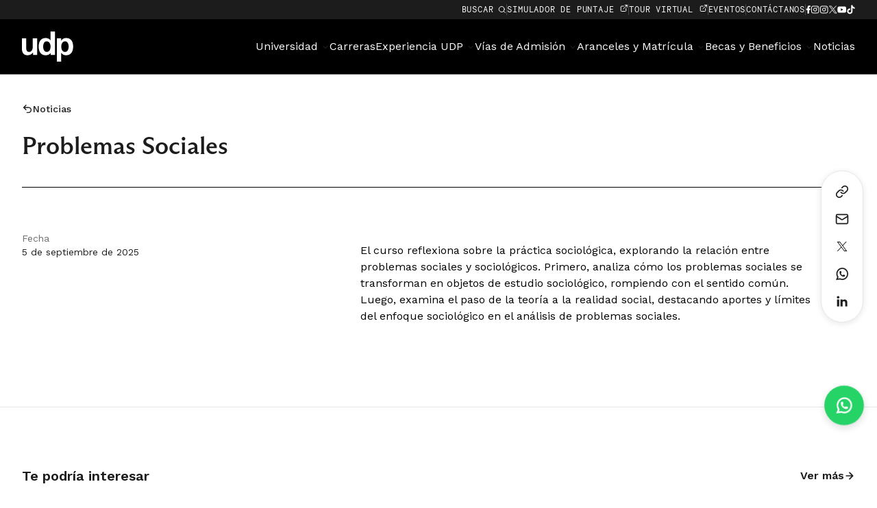

--- FILE ---
content_type: text/html; charset=UTF-8
request_url: https://admision.udp.cl/curso/problemas-sociales/
body_size: 28707
content:
<!doctype html>
<html lang="en-US">
<head>
	<script src="//cdnjs.cloudflare.com/ajax/libs/ScrollMagic/2.0.7/ScrollMagic.min.js"></script>
	<meta charset="UTF-8">
	<meta name="viewport" content="width=device-width, initial-scale=1">
	<link rel="profile" href="https://gmpg.org/xfn/11">
	<link rel="preconnect" href="https://fonts.googleapis.com">
	<link rel="preconnect" href="https://fonts.gstatic.com" crossorigin>
	<link href="https://fonts.googleapis.com/css2?family=Work+Sans:ital,wght@0,100..900;1,100..900&display=swap" rel="stylesheet">
	<meta name='robots' content='index, follow, max-image-preview:large, max-snippet:-1, max-video-preview:-1' />

	<!-- This site is optimized with the Yoast SEO plugin v26.3 - https://yoast.com/wordpress/plugins/seo/ -->
	<title>Problemas Sociales - Admisión UDP</title>
	<link rel="canonical" href="https://admision.udp.cl/curso/problemas-sociales/" />
	<meta property="og:locale" content="en_US" />
	<meta property="og:type" content="article" />
	<meta property="og:title" content="Problemas Sociales - Admisión UDP" />
	<meta property="og:description" content="El curso reflexiona sobre la práctica sociológica, explorando la relación entre problemas sociales y sociológicos. Primero, analiza cómo los problemas sociales se transforman en objetos de estudio sociológico, rompiendo con el sentido común. Luego, examina el paso de la teoría a la realidad social, destacando aportes y límites del enfoque sociológico en el análisis de [&hellip;]" />
	<meta property="og:url" content="https://admision.udp.cl/curso/problemas-sociales/" />
	<meta property="og:site_name" content="Admisión UDP" />
	<meta name="twitter:card" content="summary_large_image" />
	<script type="application/ld+json" class="yoast-schema-graph">{"@context":"https://schema.org","@graph":[{"@type":"WebPage","@id":"https://admision.udp.cl/curso/problemas-sociales/","url":"https://admision.udp.cl/curso/problemas-sociales/","name":"Problemas Sociales - Admisión UDP","isPartOf":{"@id":"https://admision.udp.cl/#website"},"datePublished":"2025-09-05T17:50:16+00:00","breadcrumb":{"@id":"https://admision.udp.cl/curso/problemas-sociales/#breadcrumb"},"inLanguage":"en-US","potentialAction":[{"@type":"ReadAction","target":["https://admision.udp.cl/curso/problemas-sociales/"]}]},{"@type":"BreadcrumbList","@id":"https://admision.udp.cl/curso/problemas-sociales/#breadcrumb","itemListElement":[{"@type":"ListItem","position":1,"name":"Home","item":"https://admision.udp.cl/"},{"@type":"ListItem","position":2,"name":"Problemas Sociales"}]},{"@type":"WebSite","@id":"https://admision.udp.cl/#website","url":"https://admision.udp.cl/","name":"Admisión UDP","description":"Universidad Diego Portales","publisher":{"@id":"https://admision.udp.cl/#organization"},"potentialAction":[{"@type":"SearchAction","target":{"@type":"EntryPoint","urlTemplate":"https://admision.udp.cl/?s={search_term_string}"},"query-input":{"@type":"PropertyValueSpecification","valueRequired":true,"valueName":"search_term_string"}}],"inLanguage":"en-US"},{"@type":"Organization","@id":"https://admision.udp.cl/#organization","name":"Universidad Diego Portales","url":"https://admision.udp.cl/","logo":{"@type":"ImageObject","inLanguage":"en-US","@id":"https://admision.udp.cl/#/schema/logo/image/","url":"https://admision.udp.cl/cms/wp-content/uploads/2025/08/udp-logo.svg","contentUrl":"https://admision.udp.cl/cms/wp-content/uploads/2025/08/udp-logo.svg","width":205,"height":44,"caption":"Universidad Diego Portales"},"image":{"@id":"https://admision.udp.cl/#/schema/logo/image/"}}]}</script>
	<!-- / Yoast SEO plugin. -->


<link rel='dns-prefetch' href='//ajax.googleapis.com' />
<link rel="alternate" type="application/rss+xml" title="Admisión UDP &raquo; Feed" href="https://admision.udp.cl/feed/" />
<link rel="alternate" type="application/rss+xml" title="Admisión UDP &raquo; Comments Feed" href="https://admision.udp.cl/comments/feed/" />
<link rel="alternate" type="application/rss+xml" title="Admisión UDP &raquo; Problemas Sociales Comments Feed" href="https://admision.udp.cl/curso/problemas-sociales/feed/" />
<link rel="alternate" title="oEmbed (JSON)" type="application/json+oembed" href="https://admision.udp.cl/wp-json/oembed/1.0/embed?url=https%3A%2F%2Fadmision.udp.cl%2Fcurso%2Fproblemas-sociales%2F" />
<link rel="alternate" title="oEmbed (XML)" type="text/xml+oembed" href="https://admision.udp.cl/wp-json/oembed/1.0/embed?url=https%3A%2F%2Fadmision.udp.cl%2Fcurso%2Fproblemas-sociales%2F&#038;format=xml" />
<style id='wp-img-auto-sizes-contain-inline-css' type='text/css'>
img:is([sizes=auto i],[sizes^="auto," i]){contain-intrinsic-size:3000px 1500px}
/*# sourceURL=wp-img-auto-sizes-contain-inline-css */
</style>
<style id='wp-emoji-styles-inline-css' type='text/css'>

	img.wp-smiley, img.emoji {
		display: inline !important;
		border: none !important;
		box-shadow: none !important;
		height: 1em !important;
		width: 1em !important;
		margin: 0 0.07em !important;
		vertical-align: -0.1em !important;
		background: none !important;
		padding: 0 !important;
	}
/*# sourceURL=wp-emoji-styles-inline-css */
</style>
<style id='wp-block-library-inline-css' type='text/css'>
:root{--wp-block-synced-color:#7a00df;--wp-block-synced-color--rgb:122,0,223;--wp-bound-block-color:var(--wp-block-synced-color);--wp-editor-canvas-background:#ddd;--wp-admin-theme-color:#007cba;--wp-admin-theme-color--rgb:0,124,186;--wp-admin-theme-color-darker-10:#006ba1;--wp-admin-theme-color-darker-10--rgb:0,107,160.5;--wp-admin-theme-color-darker-20:#005a87;--wp-admin-theme-color-darker-20--rgb:0,90,135;--wp-admin-border-width-focus:2px}@media (min-resolution:192dpi){:root{--wp-admin-border-width-focus:1.5px}}.wp-element-button{cursor:pointer}:root .has-very-light-gray-background-color{background-color:#eee}:root .has-very-dark-gray-background-color{background-color:#313131}:root .has-very-light-gray-color{color:#eee}:root .has-very-dark-gray-color{color:#313131}:root .has-vivid-green-cyan-to-vivid-cyan-blue-gradient-background{background:linear-gradient(135deg,#00d084,#0693e3)}:root .has-purple-crush-gradient-background{background:linear-gradient(135deg,#34e2e4,#4721fb 50%,#ab1dfe)}:root .has-hazy-dawn-gradient-background{background:linear-gradient(135deg,#faaca8,#dad0ec)}:root .has-subdued-olive-gradient-background{background:linear-gradient(135deg,#fafae1,#67a671)}:root .has-atomic-cream-gradient-background{background:linear-gradient(135deg,#fdd79a,#004a59)}:root .has-nightshade-gradient-background{background:linear-gradient(135deg,#330968,#31cdcf)}:root .has-midnight-gradient-background{background:linear-gradient(135deg,#020381,#2874fc)}:root{--wp--preset--font-size--normal:16px;--wp--preset--font-size--huge:42px}.has-regular-font-size{font-size:1em}.has-larger-font-size{font-size:2.625em}.has-normal-font-size{font-size:var(--wp--preset--font-size--normal)}.has-huge-font-size{font-size:var(--wp--preset--font-size--huge)}.has-text-align-center{text-align:center}.has-text-align-left{text-align:left}.has-text-align-right{text-align:right}.has-fit-text{white-space:nowrap!important}#end-resizable-editor-section{display:none}.aligncenter{clear:both}.items-justified-left{justify-content:flex-start}.items-justified-center{justify-content:center}.items-justified-right{justify-content:flex-end}.items-justified-space-between{justify-content:space-between}.screen-reader-text{border:0;clip-path:inset(50%);height:1px;margin:-1px;overflow:hidden;padding:0;position:absolute;width:1px;word-wrap:normal!important}.screen-reader-text:focus{background-color:#ddd;clip-path:none;color:#444;display:block;font-size:1em;height:auto;left:5px;line-height:normal;padding:15px 23px 14px;text-decoration:none;top:5px;width:auto;z-index:100000}html :where(.has-border-color){border-style:solid}html :where([style*=border-top-color]){border-top-style:solid}html :where([style*=border-right-color]){border-right-style:solid}html :where([style*=border-bottom-color]){border-bottom-style:solid}html :where([style*=border-left-color]){border-left-style:solid}html :where([style*=border-width]){border-style:solid}html :where([style*=border-top-width]){border-top-style:solid}html :where([style*=border-right-width]){border-right-style:solid}html :where([style*=border-bottom-width]){border-bottom-style:solid}html :where([style*=border-left-width]){border-left-style:solid}html :where(img[class*=wp-image-]){height:auto;max-width:100%}:where(figure){margin:0 0 1em}html :where(.is-position-sticky){--wp-admin--admin-bar--position-offset:var(--wp-admin--admin-bar--height,0px)}@media screen and (max-width:600px){html :where(.is-position-sticky){--wp-admin--admin-bar--position-offset:0px}}

/*# sourceURL=wp-block-library-inline-css */
</style><style id='global-styles-inline-css' type='text/css'>
:root{--wp--preset--aspect-ratio--square: 1;--wp--preset--aspect-ratio--4-3: 4/3;--wp--preset--aspect-ratio--3-4: 3/4;--wp--preset--aspect-ratio--3-2: 3/2;--wp--preset--aspect-ratio--2-3: 2/3;--wp--preset--aspect-ratio--16-9: 16/9;--wp--preset--aspect-ratio--9-16: 9/16;--wp--preset--color--black: #000000;--wp--preset--color--cyan-bluish-gray: #abb8c3;--wp--preset--color--white: #ffffff;--wp--preset--color--pale-pink: #f78da7;--wp--preset--color--vivid-red: #cf2e2e;--wp--preset--color--luminous-vivid-orange: #ff6900;--wp--preset--color--luminous-vivid-amber: #fcb900;--wp--preset--color--light-green-cyan: #7bdcb5;--wp--preset--color--vivid-green-cyan: #00d084;--wp--preset--color--pale-cyan-blue: #8ed1fc;--wp--preset--color--vivid-cyan-blue: #0693e3;--wp--preset--color--vivid-purple: #9b51e0;--wp--preset--gradient--vivid-cyan-blue-to-vivid-purple: linear-gradient(135deg,rgb(6,147,227) 0%,rgb(155,81,224) 100%);--wp--preset--gradient--light-green-cyan-to-vivid-green-cyan: linear-gradient(135deg,rgb(122,220,180) 0%,rgb(0,208,130) 100%);--wp--preset--gradient--luminous-vivid-amber-to-luminous-vivid-orange: linear-gradient(135deg,rgb(252,185,0) 0%,rgb(255,105,0) 100%);--wp--preset--gradient--luminous-vivid-orange-to-vivid-red: linear-gradient(135deg,rgb(255,105,0) 0%,rgb(207,46,46) 100%);--wp--preset--gradient--very-light-gray-to-cyan-bluish-gray: linear-gradient(135deg,rgb(238,238,238) 0%,rgb(169,184,195) 100%);--wp--preset--gradient--cool-to-warm-spectrum: linear-gradient(135deg,rgb(74,234,220) 0%,rgb(151,120,209) 20%,rgb(207,42,186) 40%,rgb(238,44,130) 60%,rgb(251,105,98) 80%,rgb(254,248,76) 100%);--wp--preset--gradient--blush-light-purple: linear-gradient(135deg,rgb(255,206,236) 0%,rgb(152,150,240) 100%);--wp--preset--gradient--blush-bordeaux: linear-gradient(135deg,rgb(254,205,165) 0%,rgb(254,45,45) 50%,rgb(107,0,62) 100%);--wp--preset--gradient--luminous-dusk: linear-gradient(135deg,rgb(255,203,112) 0%,rgb(199,81,192) 50%,rgb(65,88,208) 100%);--wp--preset--gradient--pale-ocean: linear-gradient(135deg,rgb(255,245,203) 0%,rgb(182,227,212) 50%,rgb(51,167,181) 100%);--wp--preset--gradient--electric-grass: linear-gradient(135deg,rgb(202,248,128) 0%,rgb(113,206,126) 100%);--wp--preset--gradient--midnight: linear-gradient(135deg,rgb(2,3,129) 0%,rgb(40,116,252) 100%);--wp--preset--font-size--small: 13px;--wp--preset--font-size--medium: 20px;--wp--preset--font-size--large: 36px;--wp--preset--font-size--x-large: 42px;--wp--preset--spacing--20: 0.44rem;--wp--preset--spacing--30: 0.67rem;--wp--preset--spacing--40: 1rem;--wp--preset--spacing--50: 1.5rem;--wp--preset--spacing--60: 2.25rem;--wp--preset--spacing--70: 3.38rem;--wp--preset--spacing--80: 5.06rem;--wp--preset--shadow--natural: 6px 6px 9px rgba(0, 0, 0, 0.2);--wp--preset--shadow--deep: 12px 12px 50px rgba(0, 0, 0, 0.4);--wp--preset--shadow--sharp: 6px 6px 0px rgba(0, 0, 0, 0.2);--wp--preset--shadow--outlined: 6px 6px 0px -3px rgb(255, 255, 255), 6px 6px rgb(0, 0, 0);--wp--preset--shadow--crisp: 6px 6px 0px rgb(0, 0, 0);}:where(.is-layout-flex){gap: 0.5em;}:where(.is-layout-grid){gap: 0.5em;}body .is-layout-flex{display: flex;}.is-layout-flex{flex-wrap: wrap;align-items: center;}.is-layout-flex > :is(*, div){margin: 0;}body .is-layout-grid{display: grid;}.is-layout-grid > :is(*, div){margin: 0;}:where(.wp-block-columns.is-layout-flex){gap: 2em;}:where(.wp-block-columns.is-layout-grid){gap: 2em;}:where(.wp-block-post-template.is-layout-flex){gap: 1.25em;}:where(.wp-block-post-template.is-layout-grid){gap: 1.25em;}.has-black-color{color: var(--wp--preset--color--black) !important;}.has-cyan-bluish-gray-color{color: var(--wp--preset--color--cyan-bluish-gray) !important;}.has-white-color{color: var(--wp--preset--color--white) !important;}.has-pale-pink-color{color: var(--wp--preset--color--pale-pink) !important;}.has-vivid-red-color{color: var(--wp--preset--color--vivid-red) !important;}.has-luminous-vivid-orange-color{color: var(--wp--preset--color--luminous-vivid-orange) !important;}.has-luminous-vivid-amber-color{color: var(--wp--preset--color--luminous-vivid-amber) !important;}.has-light-green-cyan-color{color: var(--wp--preset--color--light-green-cyan) !important;}.has-vivid-green-cyan-color{color: var(--wp--preset--color--vivid-green-cyan) !important;}.has-pale-cyan-blue-color{color: var(--wp--preset--color--pale-cyan-blue) !important;}.has-vivid-cyan-blue-color{color: var(--wp--preset--color--vivid-cyan-blue) !important;}.has-vivid-purple-color{color: var(--wp--preset--color--vivid-purple) !important;}.has-black-background-color{background-color: var(--wp--preset--color--black) !important;}.has-cyan-bluish-gray-background-color{background-color: var(--wp--preset--color--cyan-bluish-gray) !important;}.has-white-background-color{background-color: var(--wp--preset--color--white) !important;}.has-pale-pink-background-color{background-color: var(--wp--preset--color--pale-pink) !important;}.has-vivid-red-background-color{background-color: var(--wp--preset--color--vivid-red) !important;}.has-luminous-vivid-orange-background-color{background-color: var(--wp--preset--color--luminous-vivid-orange) !important;}.has-luminous-vivid-amber-background-color{background-color: var(--wp--preset--color--luminous-vivid-amber) !important;}.has-light-green-cyan-background-color{background-color: var(--wp--preset--color--light-green-cyan) !important;}.has-vivid-green-cyan-background-color{background-color: var(--wp--preset--color--vivid-green-cyan) !important;}.has-pale-cyan-blue-background-color{background-color: var(--wp--preset--color--pale-cyan-blue) !important;}.has-vivid-cyan-blue-background-color{background-color: var(--wp--preset--color--vivid-cyan-blue) !important;}.has-vivid-purple-background-color{background-color: var(--wp--preset--color--vivid-purple) !important;}.has-black-border-color{border-color: var(--wp--preset--color--black) !important;}.has-cyan-bluish-gray-border-color{border-color: var(--wp--preset--color--cyan-bluish-gray) !important;}.has-white-border-color{border-color: var(--wp--preset--color--white) !important;}.has-pale-pink-border-color{border-color: var(--wp--preset--color--pale-pink) !important;}.has-vivid-red-border-color{border-color: var(--wp--preset--color--vivid-red) !important;}.has-luminous-vivid-orange-border-color{border-color: var(--wp--preset--color--luminous-vivid-orange) !important;}.has-luminous-vivid-amber-border-color{border-color: var(--wp--preset--color--luminous-vivid-amber) !important;}.has-light-green-cyan-border-color{border-color: var(--wp--preset--color--light-green-cyan) !important;}.has-vivid-green-cyan-border-color{border-color: var(--wp--preset--color--vivid-green-cyan) !important;}.has-pale-cyan-blue-border-color{border-color: var(--wp--preset--color--pale-cyan-blue) !important;}.has-vivid-cyan-blue-border-color{border-color: var(--wp--preset--color--vivid-cyan-blue) !important;}.has-vivid-purple-border-color{border-color: var(--wp--preset--color--vivid-purple) !important;}.has-vivid-cyan-blue-to-vivid-purple-gradient-background{background: var(--wp--preset--gradient--vivid-cyan-blue-to-vivid-purple) !important;}.has-light-green-cyan-to-vivid-green-cyan-gradient-background{background: var(--wp--preset--gradient--light-green-cyan-to-vivid-green-cyan) !important;}.has-luminous-vivid-amber-to-luminous-vivid-orange-gradient-background{background: var(--wp--preset--gradient--luminous-vivid-amber-to-luminous-vivid-orange) !important;}.has-luminous-vivid-orange-to-vivid-red-gradient-background{background: var(--wp--preset--gradient--luminous-vivid-orange-to-vivid-red) !important;}.has-very-light-gray-to-cyan-bluish-gray-gradient-background{background: var(--wp--preset--gradient--very-light-gray-to-cyan-bluish-gray) !important;}.has-cool-to-warm-spectrum-gradient-background{background: var(--wp--preset--gradient--cool-to-warm-spectrum) !important;}.has-blush-light-purple-gradient-background{background: var(--wp--preset--gradient--blush-light-purple) !important;}.has-blush-bordeaux-gradient-background{background: var(--wp--preset--gradient--blush-bordeaux) !important;}.has-luminous-dusk-gradient-background{background: var(--wp--preset--gradient--luminous-dusk) !important;}.has-pale-ocean-gradient-background{background: var(--wp--preset--gradient--pale-ocean) !important;}.has-electric-grass-gradient-background{background: var(--wp--preset--gradient--electric-grass) !important;}.has-midnight-gradient-background{background: var(--wp--preset--gradient--midnight) !important;}.has-small-font-size{font-size: var(--wp--preset--font-size--small) !important;}.has-medium-font-size{font-size: var(--wp--preset--font-size--medium) !important;}.has-large-font-size{font-size: var(--wp--preset--font-size--large) !important;}.has-x-large-font-size{font-size: var(--wp--preset--font-size--x-large) !important;}
/*# sourceURL=global-styles-inline-css */
</style>

<style id='classic-theme-styles-inline-css' type='text/css'>
/*! This file is auto-generated */
.wp-block-button__link{color:#fff;background-color:#32373c;border-radius:9999px;box-shadow:none;text-decoration:none;padding:calc(.667em + 2px) calc(1.333em + 2px);font-size:1.125em}.wp-block-file__button{background:#32373c;color:#fff;text-decoration:none}
/*# sourceURL=/wp-includes/css/classic-themes.min.css */
</style>
<link rel='stylesheet' id='splidecss-css' href='https://admision.udp.cl/cms/wp-content/themes/minimal_theme/splide/dist/css/splide.min.css?ver=6.9' type='text/css' media='all' />
<link rel='stylesheet' id='splidecsstheme-css' href='https://admision.udp.cl/cms/wp-content/themes/minimal_theme/splide/dist/css/themes/splide-default.min.css?ver=6.9' type='text/css' media='all' />
<link rel='stylesheet' id='theme-um-css' href='https://admision.udp.cl/cms/wp-content/themes/minimal_theme/um-library/css/theme.css?ver=0.1' type='text/css' media='all' />
<link rel='stylesheet' id='minimal_theme-style-css' href='https://admision.udp.cl/cms/wp-content/themes/minimal_theme/style.css?v=09%3A40%3A05&#038;ver=6.9' type='text/css' media='all' />
<link rel='stylesheet' id='sharing-buttons-style-css' href='https://admision.udp.cl/cms/wp-content/themes/minimal_theme/css/sharing-buttons.css?ver=1.0.0' type='text/css' media='all' />
<link rel='stylesheet' id='floating-action-buttons-css' href='https://admision.udp.cl/cms/wp-content/themes/minimal_theme/css/floating-action-buttons.css?ver=1.0.0' type='text/css' media='all' />
<script type="text/javascript" src="https://admision.udp.cl/cms/wp-includes/js/jquery/jquery.min.js?ver=3.7.1" id="jquery-core-js"></script>
<script type="text/javascript" src="https://admision.udp.cl/cms/wp-includes/js/jquery/jquery-migrate.min.js?ver=3.4.1" id="jquery-migrate-js"></script>
<script type="text/javascript" src="https://admision.udp.cl/cms/wp-content/themes/minimal_theme/js/back-to-top.js?ver=6.9" id="custom-script-js"></script>
<link rel="https://api.w.org/" href="https://admision.udp.cl/wp-json/" /><link rel="alternate" title="JSON" type="application/json" href="https://admision.udp.cl/wp-json/wp/v2/curso/8784" /><link rel="EditURI" type="application/rsd+xml" title="RSD" href="https://admision.udp.cl/cms/xmlrpc.php?rsd" />
<meta name="generator" content="WordPress 6.9" />
<link rel='shortlink' href='https://admision.udp.cl/?p=8784' />
<style>
        :root {
            --fab-whatsapp-color: #25D366;
        }
        .fab-button:nth-child(1) .fab-button-link {
          background-color: var(--fab-whatsapp-color) !important;
        }
    </style><link rel="icon" href="https://admision.udp.cl/cms/wp-content/uploads/2025/09/favicon-150x150.gif" sizes="32x32" />
<link rel="icon" href="https://admision.udp.cl/cms/wp-content/uploads/2025/09/favicon.gif" sizes="192x192" />
<link rel="apple-touch-icon" href="https://admision.udp.cl/cms/wp-content/uploads/2025/09/favicon.gif" />
<meta name="msapplication-TileImage" content="https://admision.udp.cl/cms/wp-content/uploads/2025/09/favicon.gif" />
		<link rel="canonical" href="https://admision.udp.cl/curso/problemas-sociales//" />
		<meta property="og:locale" content="es_ES" />
		<meta property="og:type" content="article" />
		<meta property="og:title" content="Problemas Sociales" />
		<meta property="og:description" content="Admisión UDP - Universidad Diego Portales" />
		<meta property="og:url" content="https://admision.udp.cl/curso/problemas-sociales/" />
		<meta property="og:site_name" content="Admisión UDP - Universidad Diego Portales" />
		<meta property="og:image" content="" />
		<meta property="og:image:width" content="260" />
		<meta property="og:image:height" content="260" />
		<meta name="twitter:card" content="summary_large_image" />
		<meta name="twitter:title" content="Problemas Sociales" />
		<meta name="twitter:image" content="" />
		<meta name="twitter:description" content="Admisión UDP - Universidad Diego Portales" />
		<meta name="twitter:text:description" content="Admisión UDP" />
		<link rel="stylesheet" href="https://use.typekit.net/cvj8bfm.css">
				
			<!-- Google tag (gtag.js) -->
<script async src="https://www.googletagmanager.com/gtag/js?id=G-VHJMSXBN6V"></script>
<script>
  window.dataLayer = window.dataLayer || [];
  function gtag(){dataLayer.push(arguments);}
  gtag('js', new Date());

  gtag('config', 'G-VHJMSXBN6V');
</script>

</head>



<div id="header-container" class="header-container">
	<div class="header-top bigScreenPadding">
		<div class="header-top-in mWidth">
			<div class="header-top-inner">
				<div class="top-menu-container">
					<div id="search-icon-click" class="top-menu-item buscar-wrap">
						Buscar
						<svg xmlns="http://www.w3.org/2000/svg" width="13" height="12" viewBox="0 0 13 12" fill="none">
						  <path d="M11.2134 10.5L9.06335 8.34998M10.2134 5.5C10.2134 7.70914 8.42252 9.5 6.21338 9.5C4.00424 9.5 2.21338 7.70914 2.21338 5.5C2.21338 3.29086 4.00424 1.5 6.21338 1.5C8.42252 1.5 10.2134 3.29086 10.2134 5.5Z" stroke="white" stroke-linecap="round" stroke-linejoin="round"/>
						</svg>
					</div>
					<div class="top-menu-divider">
					</div>

													<div class="top-menu-item ira-udp ira-inv">
									<a href="https://udp.my.salesforce-sites.com/simuladordepuntaje">
										simulador de puntaje																					<svg xmlns="http://www.w3.org/2000/svg" width="13" height="12" viewBox="0 0 13 12" fill="none">
											  <path d="M8.21338 1.5H11.2134M11.2134 1.5V4.5M11.2134 1.5L5.71338 7M9.71338 6.5V9.5C9.71338 9.76522 9.60802 10.0196 9.42049 10.2071C9.23295 10.3946 8.9786 10.5 8.71338 10.5H3.21338C2.94816 10.5 2.69381 10.3946 2.50627 10.2071C2.31874 10.0196 2.21338 9.76522 2.21338 9.5V4C2.21338 3.73478 2.31874 3.48043 2.50627 3.29289C2.69381 3.10536 2.94816 3 3.21338 3H6.21338" stroke="white" stroke-linecap="round" stroke-linejoin="round"/>
											</svg>
																				</a>
								</div>
								<div class="top-menu-divider">
								</div>
																<div class="top-menu-item ira-udp ira-inv">
									<a href="https://udpvirtual.udp.cl/">
										TOUR VIRTUAL																					<svg xmlns="http://www.w3.org/2000/svg" width="13" height="12" viewBox="0 0 13 12" fill="none">
											  <path d="M8.21338 1.5H11.2134M11.2134 1.5V4.5M11.2134 1.5L5.71338 7M9.71338 6.5V9.5C9.71338 9.76522 9.60802 10.0196 9.42049 10.2071C9.23295 10.3946 8.9786 10.5 8.71338 10.5H3.21338C2.94816 10.5 2.69381 10.3946 2.50627 10.2071C2.31874 10.0196 2.21338 9.76522 2.21338 9.5V4C2.21338 3.73478 2.31874 3.48043 2.50627 3.29289C2.69381 3.10536 2.94816 3 3.21338 3H6.21338" stroke="white" stroke-linecap="round" stroke-linejoin="round"/>
											</svg>
																				</a>
								</div>
								<div class="top-menu-divider">
								</div>
																<div class="top-menu-item ira-udp ira-inv">
									<a href="https://admision.udp.cl/eventos/">
										EVENTOS																			</a>
								</div>
								<div class="top-menu-divider">
								</div>
																<div class="top-menu-item ira-udp ira-inv">
									<a href="https://admision.udp.cl/contactanos/">
										CONTÁCTANOS																			</a>
								</div>
								<div class="top-menu-divider">
								</div>
															<a target="_blank" href="https://www.facebook.com/admisionUDP">
								<div class="social-link-wrap">
									<svg xmlns="http://www.w3.org/2000/svg" width="7" height="12" viewBox="0 0 7 12" fill="none">
									  <path d="M6.22559 0.773438V1.59668H5.4541C4.85504 1.59684 4.35515 2.02337 4.24121 2.58887L4.2168 2.61426V4.99316H6.1416L5.97949 6.1123H4.2168V11.2061C4.05047 11.218 3.88218 11.2246 3.71289 11.2246C3.49034 11.2246 3.27058 11.2119 3.05371 11.1914V6.1123H1.20117V4.99316H3.05371V2.47168C3.05388 1.54024 3.80366 0.784643 4.73242 0.774414H4.75195C4.75916 0.774408 4.76599 0.773683 4.77246 0.773438H6.22559ZM4.83398 0.768555C4.83128 0.768943 4.8268 0.768885 4.82129 0.769531C4.82522 0.769036 4.82857 0.768911 4.83105 0.768555H4.83398Z" fill="white" stroke="white" stroke-width="1.0688"/>
									</svg>
								</div>
							</a>
														<a target="_blank" href="https://www.instagram.com/admision_udp/">
								<div class="social-link-wrap">
									<svg xmlns="http://www.w3.org/2000/svg" width="13" height="12" viewBox="0 0 13 12" fill="none">
									  <path d="M9.59068 0.483398H3.83654C2.24686 0.483398 0.953613 1.77703 0.953613 3.36718V8.63292C0.953613 10.2231 2.24686 11.5167 3.83654 11.5167H9.59068C11.1804 11.5167 12.4736 10.2231 12.4736 8.63292V3.36718C12.4736 1.77703 11.1804 0.483398 9.59068 0.483398ZM1.97062 3.36718C1.97062 2.33814 2.80781 1.5007 3.83654 1.5007H9.59068C10.6194 1.5007 11.4566 2.33814 11.4566 3.36718V8.63292C11.4566 9.66196 10.6194 10.4994 9.59068 10.4994H3.83654C2.80781 10.4994 1.97062 9.66196 1.97062 8.63292V3.36718Z" fill="white"/>
									  <path d="M6.71336 8.68121C8.19163 8.68121 9.39497 7.47817 9.39497 5.99881C9.39497 4.51944 8.19228 3.31641 6.71336 3.31641C5.23443 3.31641 4.03174 4.51944 4.03174 5.99881C4.03174 7.47817 5.23443 8.68121 6.71336 8.68121ZM6.71336 4.33436C7.63133 4.33436 8.37796 5.08121 8.37796 5.99946C8.37796 6.91771 7.63133 7.66456 6.71336 7.66456C5.79538 7.66456 5.04875 6.91771 5.04875 5.99946C5.04875 5.08121 5.79538 4.33436 6.71336 4.33436Z" fill="white"/>
									  <path d="M9.64342 3.75016C10.0415 3.75016 10.3659 3.42627 10.3659 3.02743C10.3659 2.62859 10.0421 2.30469 9.64342 2.30469C9.2447 2.30469 8.9209 2.62859 8.9209 3.02743C8.9209 3.42627 9.2447 3.75016 9.64342 3.75016Z" fill="white"/>
									</svg>
								</div>
							</a>
														<a target="_blank" href="https://www.instagram.com/admisionvespertinaudp/">
								<div class="social-link-wrap">
									<svg xmlns="http://www.w3.org/2000/svg" width="13" height="12" viewBox="0 0 13 12" fill="none">
										<path d="M9.59068 0.483398H3.83654C2.24686 0.483398 0.953613 1.77703 0.953613 3.36718V8.63292C0.953613 10.2231 2.24686 11.5167 3.83654 11.5167H9.59068C11.1804 11.5167 12.4736 10.2231 12.4736 8.63292V3.36718C12.4736 1.77703 11.1804 0.483398 9.59068 0.483398ZM1.97062 3.36718C1.97062 2.33814 2.80781 1.5007 3.83654 1.5007H9.59068C10.6194 1.5007 11.4566 2.33814 11.4566 3.36718V8.63292C11.4566 9.66196 10.6194 10.4994 9.59068 10.4994H3.83654C2.80781 10.4994 1.97062 9.66196 1.97062 8.63292V3.36718Z" fill="white"/>
										<path d="M6.71336 8.68121C8.19163 8.68121 9.39497 7.47817 9.39497 5.99881C9.39497 4.51944 8.19228 3.31641 6.71336 3.31641C5.23443 3.31641 4.03174 4.51944 4.03174 5.99881C4.03174 7.47817 5.23443 8.68121 6.71336 8.68121ZM6.71336 4.33436C7.63133 4.33436 8.37796 5.08121 8.37796 5.99946C8.37796 6.91771 7.63133 7.66456 6.71336 7.66456C5.79538 7.66456 5.04875 6.91771 5.04875 5.99946C5.04875 5.08121 5.79538 4.33436 6.71336 4.33436Z" fill="white"/>
										<path d="M9.64342 3.75016C10.0415 3.75016 10.3659 3.42627 10.3659 3.02743C10.3659 2.62859 10.0421 2.30469 9.64342 2.30469C9.2447 2.30469 8.9209 2.62859 8.9209 3.02743C8.9209 3.42627 9.2447 3.75016 9.64342 3.75016Z" fill="white"/>
									</svg>
								</div>
							</a>
														<a target="_blank" href="https://twitter.com/udp_cl">
								<div class="social-link-wrap">
									<svg xmlns="http://www.w3.org/2000/svg" width="13" height="12" viewBox="0 0 13 12" fill="none">
									  <path d="M0.981321 0.607422L5.42903 6.55568L0.953613 11.392H1.96114L5.87975 7.15795L9.04559 11.392H12.4736L7.77587 5.10918L11.9418 0.607422H10.9343L7.32583 4.50692L4.41002 0.607422H0.981989H0.981321ZM2.46254 1.34962H4.03701L10.991 10.6498H9.41657L2.46254 1.34962Z" fill="white"/>
									</svg>
								</div>
							</a>
														<a target="_blank" href="https://www.youtube.com/user/UDPdrcom">
								<div class="social-link-wrap">
									<svg xmlns="http://www.w3.org/2000/svg" width="14" height="10" viewBox="0 0 14 10" fill="none">
									  <path d="M13.0044 2.92927C12.9258 2.17019 12.7566 1.33105 12.1339 0.890069C11.6517 0.548097 11.0177 0.535454 10.426 0.536156C9.175 0.536859 7.92335 0.538266 6.67239 0.538968C5.46917 0.540372 4.26595 0.541078 3.06273 0.542482C2.5601 0.543185 2.07151 0.503865 1.60469 0.721547C1.20385 0.908333 0.890054 1.26364 0.701218 1.65898C0.439373 2.2088 0.38462 2.83166 0.353031 3.43977C0.294765 4.54714 0.301083 5.65733 0.370581 6.764C0.421826 7.57153 0.551693 8.46402 1.17577 8.97873C1.72894 9.43446 2.50956 9.45693 3.227 9.45764C5.50427 9.45974 7.78225 9.46186 10.0602 9.46326C10.3523 9.46396 10.6569 9.45834 10.9546 9.42604C11.54 9.36284 12.0981 9.19502 12.4744 8.76106C12.8542 8.32359 12.9517 7.71477 13.0093 7.13826C13.1497 5.73948 13.1483 4.32735 13.0044 2.92927ZM5.35545 6.9606V3.03881L8.75031 4.99936L5.35545 6.9606Z" fill="white"/>
									</svg>
								</div>
							</a>
														<a target="_blank" href="https://www.tiktok.com/@udp_cl?lang=es">
								<div class="social-link-wrap">
									<svg xmlns="http://www.w3.org/2000/svg" width="12" height="14" viewBox="0 0 12 14" fill="none">
									  <path d="M11.4001 3.69893V5.90511C11.0146 5.86745 10.5138 5.77986 9.95974 5.57684C9.23629 5.31161 8.6978 4.94897 8.34508 4.66818V9.12722L8.33608 9.11329C8.34181 9.2017 8.34508 9.29175 8.34508 9.38262C8.34508 11.597 6.54382 13.3996 4.32928 13.3996C2.11474 13.3996 0.313477 11.597 0.313477 9.38262C0.313477 7.16825 2.11474 5.36483 4.32928 5.36483C4.54615 5.36483 4.75893 5.38201 4.9668 5.41558V7.58984C4.76712 7.51862 4.5527 7.48014 4.32928 7.48014C3.28093 7.48014 2.42736 8.33315 2.42736 9.38262C2.42736 10.4321 3.28093 11.2851 4.32928 11.2851C5.37762 11.2851 6.2312 10.4313 6.2312 9.38262C6.2312 9.34333 6.23038 9.30404 6.22792 9.26474V0.599609H8.43183C8.44001 0.786255 8.44738 0.974548 8.45556 1.16119C8.47029 1.52876 8.60123 1.88159 8.82956 2.17056C9.09717 2.51029 9.49245 2.90485 10.0473 3.22002C10.567 3.51391 11.0547 3.64081 11.4001 3.70056V3.69893Z" fill="white"/>
									</svg>
								</div>
							</a>
											 </div>
			</div>
		</div>
	</div>
	<div class="header-bot bigScreenPadding">
		<div class="header-bot-in mWidth">
			<div class="header-bot-inner">
				<div class="header-bot-l">
					<a class="logo-home-link" href="https://admision.udp.cl" >
						<img src="https://admision.udp.cl/cms/wp-content/uploads/2025/08/Logo.svg" alt="">
					</a>
				</div>
				<div class="header-bot-r">
											<div id="flexible-menu-nav" class="flexible-menu-nav-container">
																<div class="flexible-menu-parent-item menu-js 1" menu-id="1">
										Universidad																					<svg xmlns="http://www.w3.org/2000/svg" width="12" height="12" viewBox="0 0 12 12" fill="none">
											  <path d="M3 4.5L6 7.5L9 4.5" stroke="#1C1C1C" stroke-width="1.33" stroke-linecap="round" stroke-linejoin="round"/>
											</svg>
																				</div>
																		<div class="flexible-menu-parent-item  2" menu-id="2">
																					<a href="https://admision.udp.cl/carreras/">
												Carreras											</a>
																														</div>
																		<div class="flexible-menu-parent-item menu-js 3" menu-id="3">
										Experiencia UDP																					<svg xmlns="http://www.w3.org/2000/svg" width="12" height="12" viewBox="0 0 12 12" fill="none">
											  <path d="M3 4.5L6 7.5L9 4.5" stroke="#1C1C1C" stroke-width="1.33" stroke-linecap="round" stroke-linejoin="round"/>
											</svg>
																				</div>
																		<div class="flexible-menu-parent-item menu-js 4" menu-id="4">
										Vías de Admisión																					<svg xmlns="http://www.w3.org/2000/svg" width="12" height="12" viewBox="0 0 12 12" fill="none">
											  <path d="M3 4.5L6 7.5L9 4.5" stroke="#1C1C1C" stroke-width="1.33" stroke-linecap="round" stroke-linejoin="round"/>
											</svg>
																				</div>
																		<div class="flexible-menu-parent-item menu-js 5" menu-id="5">
										Aranceles y Matrícula																					<svg xmlns="http://www.w3.org/2000/svg" width="12" height="12" viewBox="0 0 12 12" fill="none">
											  <path d="M3 4.5L6 7.5L9 4.5" stroke="#1C1C1C" stroke-width="1.33" stroke-linecap="round" stroke-linejoin="round"/>
											</svg>
																				</div>
																		<div class="flexible-menu-parent-item menu-js 6" menu-id="6">
										Becas y Beneficios																					<svg xmlns="http://www.w3.org/2000/svg" width="12" height="12" viewBox="0 0 12 12" fill="none">
											  <path d="M3 4.5L6 7.5L9 4.5" stroke="#1C1C1C" stroke-width="1.33" stroke-linecap="round" stroke-linejoin="round"/>
											</svg>
																				</div>
																		<div class="flexible-menu-parent-item  7" menu-id="7">
																					<a href="https://admision.udp.cl/noticias/">
												Noticias											</a>
																														</div>
									
							 						</div>
						
					 <div id="mobile-search-icon-click" class="mobile-search-icon-click-wrapper">
						 <div class="mob-search-open">
							 <svg xmlns="http://www.w3.org/2000/svg" width="27" height="28" viewBox="0 0 27 28" fill="none">
								  <path d="M23.0937 23.8437L18.3906 19.1406M20.9062 12.9062C20.9062 17.7387 16.9887 21.6562 12.1562 21.6562C7.32376 21.6562 3.40625 17.7387 3.40625 12.9062C3.40625 8.07376 7.32376 4.15625 12.1562 4.15625C16.9887 4.15625 20.9062 8.07376 20.9062 12.9062Z" stroke="white" stroke-width="2.67" stroke-linecap="round" stroke-linejoin="round"/>
								</svg>
						 </div>
						 <div class="mob-search-close">
							 <svg xmlns="http://www.w3.org/2000/svg" width="34" height="34" viewBox="0 0 34 34" fill="none">
							  <path d="M25.3125 8.6875L8.6875 25.3125M8.6875 8.6875L25.3125 25.3125" stroke="white" stroke-width="2.81833" stroke-linecap="round" stroke-linejoin="round"/>
							</svg>
						 </div>

					 </div>
					 <div id="menu_button">
<div id="nav-icon4" class="mobile opacity_in">
  <span></span>
  <span></span>
  <span></span>
</div>
</div>


<style>
#nav-icon4 {
   width: 34px;
   height: 25px;
   position: relative;
   -webkit-transform: rotate(0deg);
   -moz-transform: rotate(0deg);
   -o-transform: rotate(0deg);
   transform: rotate(0deg);
   -webkit-transition: .5s ease-in-out;
   -moz-transition: .5s ease-in-out;
   -o-transition: .5s ease-in-out;
   transition: .5s ease-in-out;
   cursor: pointer;
}

#nav-icon4 span {
   display: block;
   position: absolute;
   height: 3px;
   width: 100%;
   background: #2f2f2f;
   border-radius: 5px;
   opacity: 1;
   left: 0;
   -webkit-transform: rotate(0deg);
   -moz-transform: rotate(0deg);
   -o-transform: rotate(0deg);
   transform: rotate(0deg);
   -webkit-transition: .25s ease-in-out;
   -moz-transition: .25s ease-in-out;
   -o-transition: .25s ease-in-out;
   transition: .25s ease-in-out;
}

/* Icon 4 */

#nav-icon4 {
  z-index:2;
}
a.block.LightMayuscula{
  margin:0!important;
  text-transform:uppercase!important;
  font-weight:lighter!important;
  font-size:13px!important;
  line-height:17px;
  height:auto!important;
}
#nav-icon4 span:nth-child(1) {
   top: 0px;
   -webkit-transform-origin: left center;
   -moz-transform-origin: left center;
   -o-transform-origin: left center;
   transform-origin: left center;
}

#nav-icon4 span:nth-child(2) {
   top: 12px;
   -webkit-transform-origin: left center;
   -moz-transform-origin: left center;
   -o-transform-origin: left center;
   transform-origin: left center;
}

#nav-icon4 span:nth-child(3) {
   top: 24px;
   -webkit-transform-origin: left center;
   -moz-transform-origin: left center;
   -o-transform-origin: left center;
   transform-origin: left center;
}

#nav-icon4.open span:nth-child(1) {
   -webkit-transform: rotate(45deg);
   -moz-transform: rotate(45deg);
   -o-transform: rotate(45deg);
   transform: rotate(45deg);
   top: 0px;
   left: 0px;
   width:35px;
}

#nav-icon4.open span:nth-child(2) {
   width: 0%;
   opacity: 0;
}

#nav-icon4.open span:nth-child(3) {
   -webkit-transform: rotate(-45deg);
   -moz-transform: rotate(-45deg);
   -o-transform: rotate(-45deg);
   transform: rotate(-45deg);
   top: 24px;
   left: 0px;
   width:35px;
}

</style>

				</div>
			</div>
		</div>
	</div>
</div>


		<div id="flexible-menu-items" class="flexible-menu-items-container">
			<div class="flexible-menu-items-container-in bigScreenPadding">
				<div class="flexible-menu-items-container-inner mWidth">
												<div class="flex-menu-row row 1" nav-id="1">
								<div class="flex-menu-empty col s12 m3">
								</div>
								<div class="flex-menu-mid-img col s12 m4">
																					<div class="img-padder 1" img-id="1">
													<img src="https://admision.udp.cl/cms/wp-content/uploads/2026/01/casa-central.jpg" alt="">
												</div>
																								<div class="img-padder 2" img-id="2">
													<img src="https://admision.udp.cl/cms/wp-content/uploads/2026/01/intercambios.jpg" alt="">
												</div>
																								<div class="img-padder 3" img-id="3">
													<img src="https://admision.udp.cl/cms/wp-content/uploads/2026/01/CSyBNP03.jpg" alt="">
												</div>
																								<div class="img-padder 4" img-id="4">
													<img src="https://admision.udp.cl/cms/wp-content/uploads/2026/01/udp-incusiva.jpg" alt="">
												</div>
																								<div class="img-padder 5" img-id="5">
													<img src="https://admision.udp.cl/cms/wp-content/uploads/2026/01/SaludyOdonto12.jpg" alt="">
												</div>
																				</div>
								<div class="flex-menu-r-items col s12 m5">
																			<div class="menu-items-padder">
											<div class="main-menu-name">
												Universidad											</div>
											<ul>

																											<li class="menu-item-li 1" item-id="1">
																<a href="https://admision.udp.cl/universidad/conoce-la-udp/">
																	Conoce la UDP																</a>
															</li>
																														<li class="menu-item-li 2" item-id="2">
																<a href="https://admision.udp.cl/universidad/intercambios/">
																	Intercambios																</a>
															</li>
																														<li class="menu-item-li 3" item-id="3">
																<a href="https://admision.udp.cl/universidad/agenda-udp/">
																	Agenda UDP																</a>
															</li>
																														<li class="menu-item-li 4" item-id="4">
																<a href="https://admision.udp.cl/universidad/inclusion/">
																	Inclusión																</a>
															</li>
																														<li class="menu-item-li 5" item-id="5">
																<a href="https://admision.udp.cl/universidad/udp-en-cifras/">
																	UDP en Cifras																</a>
															</li>
																										</ul>
										</div>
																		</div>
							</div>
														<div class="flex-menu-row row 2" nav-id="2">
								<div class="flex-menu-empty col s12 m3">
								</div>
								<div class="flex-menu-mid-img col s12 m4">
																	</div>
								<div class="flex-menu-r-items col s12 m5">
																			<div class="menu-items-padder">
											<div class="main-menu-name">
												Carreras											</div>
											<ul>

																							</ul>
										</div>
																		</div>
							</div>
														<div class="flex-menu-row row 3" nav-id="3">
								<div class="flex-menu-empty col s12 m3">
								</div>
								<div class="flex-menu-mid-img col s12 m4">
																					<div class="img-padder 6" img-id="6">
													<img src="https://admision.udp.cl/cms/wp-content/uploads/2025/08/udp-virtual.png" alt="">
												</div>
																								<div class="img-padder 7" img-id="7">
													<img src="https://admision.udp.cl/cms/wp-content/uploads/2026/01/deporte.jpg" alt="">
												</div>
																								<div class="img-padder 8" img-id="8">
													<img src="https://admision.udp.cl/cms/wp-content/uploads/2025/08/BNP.jpg" alt="">
												</div>
																								<div class="img-padder 9" img-id="9">
													<img src="https://admision.udp.cl/cms/wp-content/uploads/2026/01/Educacion2yPsico02.jpg" alt="">
												</div>
																				</div>
								<div class="flex-menu-r-items col s12 m5">
																			<div class="menu-items-padder">
											<div class="main-menu-name">
												Experiencia UDP											</div>
											<ul>

																											<li class="menu-item-li 6" item-id="6">
																<a href="https://udpvirtual.udp.cl/">
																	UDP virtual																</a>
															</li>
																														<li class="menu-item-li 7" item-id="7">
																<a href="https://admision.udp.cl/experiencia-udp/deporte/">
																	Deporte																</a>
															</li>
																														<li class="menu-item-li 8" item-id="8">
																<a href="https://admision.udp.cl/experiencia-udp/cultura/">
																	Cultura																</a>
															</li>
																														<li class="menu-item-li 9" item-id="9">
																<a href="https://admision.udp.cl/experiencia-udp/udp-hoy/">
																	UDP hoy																</a>
															</li>
																										</ul>
										</div>
																		</div>
							</div>
														<div class="flex-menu-row row 4" nav-id="4">
								<div class="flex-menu-empty col s12 m3">
								</div>
								<div class="flex-menu-mid-img col s12 m4">
																					<div class="img-padder 10" img-id="10">
													<img src="https://admision.udp.cl/cms/wp-content/uploads/2026/01/Republica-105.jpg" alt="">
												</div>
																								<div class="img-padder 11" img-id="11">
													<img src="https://admision.udp.cl/cms/wp-content/uploads/2026/01/CSyBNP08.jpg" alt="">
												</div>
																								<div class="img-padder 12" img-id="12">
													<img src="https://admision.udp.cl/cms/wp-content/uploads/2026/01/admision-vespertina.jpg" alt="">
												</div>
																				</div>
								<div class="flex-menu-r-items col s12 m5">
																			<div class="menu-items-padder">
											<div class="main-menu-name">
												Vías de Admisión											</div>
											<ul>

																											<li class="menu-item-li 10" item-id="10">
																<a href="https://admision.udp.cl/vias-de-admision/admision-regular/">
																	Admisión Regular																</a>
															</li>
																														<li class="menu-item-li 11" item-id="11">
																<a href="https://admision.udp.cl/vias-de-admision/admision-especial/">
																	Admisión Especial																</a>
															</li>
																														<li class="menu-item-li 12" item-id="12">
																<a href="https://admision.udp.cl/vias-de-admision/admision-vespertina/">
																	Admisión Vespertina																</a>
															</li>
																										</ul>
										</div>
																		</div>
							</div>
														<div class="flex-menu-row row 5" nav-id="5">
								<div class="flex-menu-empty col s12 m3">
								</div>
								<div class="flex-menu-mid-img col s12 m4">
																					<div class="img-padder 13" img-id="13">
													<img src="https://admision.udp.cl/cms/wp-content/uploads/2025/08/204.jpg" alt="">
												</div>
																								<div class="img-padder 14" img-id="14">
													<img src="https://admision.udp.cl/cms/wp-content/uploads/2026/01/AyD209.jpg" alt="">
												</div>
																								<div class="img-padder 15" img-id="15">
													<img src="https://admision.udp.cl/cms/wp-content/uploads/2025/08/aulario09.jpg" alt="">
												</div>
																								<div class="img-padder 16" img-id="16">
													<img src="https://admision.udp.cl/cms/wp-content/uploads/2026/01/Ingenieria_03.jpg" alt="">
												</div>
																				</div>
								<div class="flex-menu-r-items col s12 m5">
																			<div class="menu-items-padder">
											<div class="main-menu-name">
												Aranceles y Matrícula											</div>
											<ul>

																											<li class="menu-item-li 13" item-id="13">
																<a href="https://admision.udp.cl/aranceles-y-matricula/aranceles/">
																	Aranceles																</a>
															</li>
																														<li class="menu-item-li 14" item-id="14">
																<a href="https://admision.udp.cl/aranceles-y-matricula/matricula-admision-regular-centralizada/">
																	Matrícula Admisión Regular &#8211; Centralizada																</a>
															</li>
																														<li class="menu-item-li 15" item-id="15">
																<a href="https://admision.udp.cl/aranceles-y-matricula/matricula-admision-especial-y-carreras-vespertinas/">
																	Matrícula Admisión Especial y Carreras Vespertinas																</a>
															</li>
																														<li class="menu-item-li 16" item-id="16">
																<a href="https://admision.udp.cl/aranceles-y-matricula/videos-paso-a-paso/">
																	Videos: Paso a paso																</a>
															</li>
																										</ul>
										</div>
																		</div>
							</div>
														<div class="flex-menu-row row 6" nav-id="6">
								<div class="flex-menu-empty col s12 m3">
								</div>
								<div class="flex-menu-mid-img col s12 m4">
																					<div class="img-padder 17" img-id="17">
													<img src="https://admision.udp.cl/cms/wp-content/uploads/2026/01/SedeCentral05.jpg" alt="">
												</div>
																								<div class="img-padder 18" img-id="18">
													<img src="https://admision.udp.cl/cms/wp-content/uploads/2026/01/CyL05.jpg" alt="">
												</div>
																								<div class="img-padder 19" img-id="19">
													<img src="https://admision.udp.cl/cms/wp-content/uploads/2026/01/Medicina06.jpg" alt="">
												</div>
																								<div class="img-padder 20" img-id="20">
													<img src="https://admision.udp.cl/cms/wp-content/uploads/2025/08/Educacion2yPsico04.jpg" alt="">
												</div>
																								<div class="img-padder 21" img-id="21">
													<img src="https://admision.udp.cl/cms/wp-content/uploads/2026/01/AyD100.jpg" alt="">
												</div>
																				</div>
								<div class="flex-menu-r-items col s12 m5">
																			<div class="menu-items-padder">
											<div class="main-menu-name">
												Becas y Beneficios											</div>
											<ul>

																											<li class="menu-item-li 17" item-id="17">
																<a href="https://admision.udp.cl/becas-y-beneficios/becas-y-beneficios-udp/">
																	Becas y Beneficios UDP																</a>
															</li>
																														<li class="menu-item-li 18" item-id="18">
																<a href="https://admision.udp.cl/becas-y-beneficios/gratuidad/">
																	Gratuidad																</a>
															</li>
																														<li class="menu-item-li 19" item-id="19">
																<a href="https://admision.udp.cl/becas-y-beneficios/becas-y-beneficios-estatales/">
																	Becas y Beneficios Estatales																</a>
															</li>
																														<li class="menu-item-li 20" item-id="20">
																<a href="https://admision.udp.cl/becas-y-beneficios/credito-con-garantia-estatal-cae/">
																	Crédito con Garantía Estatal (CAE)																</a>
															</li>
																														<li class="menu-item-li 21" item-id="21">
																<a href="https://admision.udp.cl/becas-y-beneficios/tarjeta-nacional-estudiantil-tne/">
																	Tarjeta Nacional Estudiantil (TNE)																</a>
															</li>
																										</ul>
										</div>
																		</div>
							</div>
														<div class="flex-menu-row row 7" nav-id="7">
								<div class="flex-menu-empty col s12 m3">
								</div>
								<div class="flex-menu-mid-img col s12 m4">
																	</div>
								<div class="flex-menu-r-items col s12 m5">
																			<div class="menu-items-padder">
											<div class="main-menu-name">
												Noticias											</div>
											<ul>

																							</ul>
										</div>
																		</div>
							</div>
											</div>
			</div>
		</div>
		
<div class="header-fix">
</div>

<div id="search-box" class="search-wrap">
  <div class="search-box-in bigScreenPadding">
    <div class="search-box-inner mWidth">
      <div class="search-box-inner-content">
        <div id="search-close" class="search-close-wrapper">
          <svg xmlns="http://www.w3.org/2000/svg" width="24" height="24" viewBox="0 0 24 24" fill="none">
            <rect width="31.5963" height="1.95212" rx="0.976058" transform="matrix(0.717368 0.696694 -0.683278 0.730158 1.33398 0.561523)" fill="#1C1C1C"/>
            <rect width="31.6103" height="1.95125" rx="0.975626" transform="matrix(-0.700515 0.713637 -0.700515 -0.713637 23.7529 1.39258)" fill="#1C1C1C"/>
          </svg>
        </div>
        <h1>Buscar</h1>
        <div class="search-term">
          <form role="search" method="get" class="search-form" action="https://admision.udp.cl">
            <div class="search-input-wrapper">
              <div class="search-icon">
                <svg xmlns="http://www.w3.org/2000/svg" width="24" height="24" viewBox="0 0 24 24" fill="none">
                  <path d="M21 20.9995L16.7 16.6995M19 10.9995C19 15.4178 15.4183 18.9995 11 18.9995C6.58172 18.9995 3 15.4178 3 10.9995C3 6.58123 6.58172 2.99951 11 2.99951C15.4183 2.99951 19 6.58123 19 10.9995Z" stroke="#1C1C1C" stroke-width="1.995" stroke-linecap="round" stroke-linejoin="round"/>
                </svg>
              </div>
              <input type="search" class="search-field" placeholder="Escribe aquí..." name="s" id="search-input">
            </div>
            <button class="search-submit button-like" value="buscar" type="submit">
              <svg xmlns="http://www.w3.org/2000/svg" width="16" height="16" viewBox="0 0 16 16" fill="none">
                <path d="M9.99984 6.66675L13.3332 10.0001M13.3332 10.0001L9.99984 13.3334M13.3332 10.0001H5.33317C4.62593 10.0001 3.94765 9.71913 3.44755 9.21903C2.94746 8.71894 2.6665 8.04066 2.6665 7.33341V2.66675" stroke="white" stroke-width="1.33" stroke-linecap="round" stroke-linejoin="round"/>
              </svg>
            </button>
          </form>
        </div>

        <!-- Búsqueda Sugerida Section -->
        <div class="busqueda-sugerida">
          <h3>BÚSQUEDA SUGERIDA</h3>
          <div class="search-suggestions-buscar">
                            <button class="search-suggestion-btn" data-search="Carreras">
                    Carreras                </button>
                            <button class="search-suggestion-btn" data-search="Admisión">
                    Admisión                </button>
                            <button class="search-suggestion-btn" data-search="Modelo 4 + 1">
                    Modelo 4 + 1                </button>
                            <button class="search-suggestion-btn" data-search="Agenda">
                    Agenda                </button>
                            <button class="search-suggestion-btn" data-search="Eventos">
                    Eventos                </button>
                            <button class="search-suggestion-btn" data-search="Contacto">
                    Contacto                </button>
                      </div>
        </div>
      </div>
    </div>
  </div>
</div>

<script>
document.addEventListener('DOMContentLoaded', function() {
    // Get search input
    const searchInput = document.getElementById('search-input');

    // Add click event listeners to suggestion buttons
    const suggestionButtons = document.querySelectorAll('.search-suggestion-btn');
    suggestionButtons.forEach(button => {
        button.addEventListener('click', function(e) {
            e.preventDefault();
            const searchTerm = this.getAttribute('data-search');

            // Set the search term in the input field
            searchInput.value = searchTerm;

            // Submit the form
            searchInput.form.submit();
        });
    });
});
</script>
<div id="mc-menu" class="menu-container-wrapper">
  <div class="bigScreenPadding">
    <div class="mc-menu-in mWidth">
      <div class="mc-menu-in-padder smallPadder">
                  <div class="mobile-menu-nav">
                            <div class="mobile-menu-item has-submenu">
                                      <div class="mobile-menu-parent">
                      <div class="mobile-item-open-toggle">
                        <svg xmlns="http://www.w3.org/2000/svg" width="32" height="32" viewBox="0 0 32 32" fill="none">
  <path d="M20 8L12 16L20 24" stroke="#1C1C1C" stroke-width="1.71977" stroke-linecap="round" stroke-linejoin="round"/>
</svg>
                      </div>
                      <span class="mobile-menu-title">Universidad</span>
                      <span class="mobile-menu-toggle">
                        <svg xmlns="http://www.w3.org/2000/svg" width="32" height="32" viewBox="0 0 32 32" fill="none">
                          <path d="M12 24L20 16L12 8" stroke="#1C1C1C" stroke-width="1.71977" stroke-linecap="round" stroke-linejoin="round"/>
                        </svg>
                      </span>
                    </div>
                                          <div class="mobile-submenu">
                        <ul class="mobile-submenu-list">
                                                        <li class="mobile-submenu-item">
                                <a href="https://admision.udp.cl/universidad/conoce-la-udp/" class="mobile-submenu-link">
                                  Conoce la UDP                                </a>
                              </li>
                                                            <li class="mobile-submenu-item">
                                <a href="https://admision.udp.cl/universidad/intercambios/" class="mobile-submenu-link">
                                  Intercambios                                </a>
                              </li>
                                                            <li class="mobile-submenu-item">
                                <a href="https://admision.udp.cl/universidad/agenda-udp/" class="mobile-submenu-link">
                                  Agenda UDP                                </a>
                              </li>
                                                            <li class="mobile-submenu-item">
                                <a href="https://admision.udp.cl/universidad/inclusion/" class="mobile-submenu-link">
                                  Inclusión                                </a>
                              </li>
                                                            <li class="mobile-submenu-item">
                                <a href="https://admision.udp.cl/universidad/udp-en-cifras/" class="mobile-submenu-link">
                                  UDP en Cifras                                </a>
                              </li>
                                                      </ul>
                      </div>
                                                      </div>
                                <div class="mobile-menu-item ">
                                      <a href="https://admision.udp.cl/carreras/" class="mobile-menu-link">
                      Carreras                    </a>
                                  </div>
                                <div class="mobile-menu-item has-submenu">
                                      <div class="mobile-menu-parent">
                      <div class="mobile-item-open-toggle">
                        <svg xmlns="http://www.w3.org/2000/svg" width="32" height="32" viewBox="0 0 32 32" fill="none">
  <path d="M20 8L12 16L20 24" stroke="#1C1C1C" stroke-width="1.71977" stroke-linecap="round" stroke-linejoin="round"/>
</svg>
                      </div>
                      <span class="mobile-menu-title">Experiencia UDP</span>
                      <span class="mobile-menu-toggle">
                        <svg xmlns="http://www.w3.org/2000/svg" width="32" height="32" viewBox="0 0 32 32" fill="none">
                          <path d="M12 24L20 16L12 8" stroke="#1C1C1C" stroke-width="1.71977" stroke-linecap="round" stroke-linejoin="round"/>
                        </svg>
                      </span>
                    </div>
                                          <div class="mobile-submenu">
                        <ul class="mobile-submenu-list">
                                                        <li class="mobile-submenu-item">
                                <a href="https://udpvirtual.udp.cl/" class="mobile-submenu-link">
                                  UDP virtual                                </a>
                              </li>
                                                            <li class="mobile-submenu-item">
                                <a href="https://admision.udp.cl/experiencia-udp/deporte/" class="mobile-submenu-link">
                                  Deporte                                </a>
                              </li>
                                                            <li class="mobile-submenu-item">
                                <a href="https://admision.udp.cl/experiencia-udp/cultura/" class="mobile-submenu-link">
                                  Cultura                                </a>
                              </li>
                                                            <li class="mobile-submenu-item">
                                <a href="https://admision.udp.cl/experiencia-udp/udp-hoy/" class="mobile-submenu-link">
                                  UDP hoy                                </a>
                              </li>
                                                      </ul>
                      </div>
                                                      </div>
                                <div class="mobile-menu-item has-submenu">
                                      <div class="mobile-menu-parent">
                      <div class="mobile-item-open-toggle">
                        <svg xmlns="http://www.w3.org/2000/svg" width="32" height="32" viewBox="0 0 32 32" fill="none">
  <path d="M20 8L12 16L20 24" stroke="#1C1C1C" stroke-width="1.71977" stroke-linecap="round" stroke-linejoin="round"/>
</svg>
                      </div>
                      <span class="mobile-menu-title">Vías de Admisión</span>
                      <span class="mobile-menu-toggle">
                        <svg xmlns="http://www.w3.org/2000/svg" width="32" height="32" viewBox="0 0 32 32" fill="none">
                          <path d="M12 24L20 16L12 8" stroke="#1C1C1C" stroke-width="1.71977" stroke-linecap="round" stroke-linejoin="round"/>
                        </svg>
                      </span>
                    </div>
                                          <div class="mobile-submenu">
                        <ul class="mobile-submenu-list">
                                                        <li class="mobile-submenu-item">
                                <a href="https://admision.udp.cl/vias-de-admision/admision-regular/" class="mobile-submenu-link">
                                  Admisión Regular                                </a>
                              </li>
                                                            <li class="mobile-submenu-item">
                                <a href="https://admision.udp.cl/vias-de-admision/admision-especial/" class="mobile-submenu-link">
                                  Admisión Especial                                </a>
                              </li>
                                                            <li class="mobile-submenu-item">
                                <a href="https://admision.udp.cl/vias-de-admision/admision-vespertina/" class="mobile-submenu-link">
                                  Admisión Vespertina                                </a>
                              </li>
                                                      </ul>
                      </div>
                                                      </div>
                                <div class="mobile-menu-item has-submenu">
                                      <div class="mobile-menu-parent">
                      <div class="mobile-item-open-toggle">
                        <svg xmlns="http://www.w3.org/2000/svg" width="32" height="32" viewBox="0 0 32 32" fill="none">
  <path d="M20 8L12 16L20 24" stroke="#1C1C1C" stroke-width="1.71977" stroke-linecap="round" stroke-linejoin="round"/>
</svg>
                      </div>
                      <span class="mobile-menu-title">Aranceles y Matrícula</span>
                      <span class="mobile-menu-toggle">
                        <svg xmlns="http://www.w3.org/2000/svg" width="32" height="32" viewBox="0 0 32 32" fill="none">
                          <path d="M12 24L20 16L12 8" stroke="#1C1C1C" stroke-width="1.71977" stroke-linecap="round" stroke-linejoin="round"/>
                        </svg>
                      </span>
                    </div>
                                          <div class="mobile-submenu">
                        <ul class="mobile-submenu-list">
                                                        <li class="mobile-submenu-item">
                                <a href="https://admision.udp.cl/aranceles-y-matricula/aranceles/" class="mobile-submenu-link">
                                  Aranceles                                </a>
                              </li>
                                                            <li class="mobile-submenu-item">
                                <a href="https://admision.udp.cl/aranceles-y-matricula/matricula-admision-regular-centralizada/" class="mobile-submenu-link">
                                  Matrícula Admisión Regular &#8211; Centralizada                                </a>
                              </li>
                                                            <li class="mobile-submenu-item">
                                <a href="https://admision.udp.cl/aranceles-y-matricula/matricula-admision-especial-y-carreras-vespertinas/" class="mobile-submenu-link">
                                  Matrícula Admisión Especial y Carreras Vespertinas                                </a>
                              </li>
                                                            <li class="mobile-submenu-item">
                                <a href="https://admision.udp.cl/aranceles-y-matricula/videos-paso-a-paso/" class="mobile-submenu-link">
                                  Videos: Paso a paso                                </a>
                              </li>
                                                      </ul>
                      </div>
                                                      </div>
                                <div class="mobile-menu-item has-submenu">
                                      <div class="mobile-menu-parent">
                      <div class="mobile-item-open-toggle">
                        <svg xmlns="http://www.w3.org/2000/svg" width="32" height="32" viewBox="0 0 32 32" fill="none">
  <path d="M20 8L12 16L20 24" stroke="#1C1C1C" stroke-width="1.71977" stroke-linecap="round" stroke-linejoin="round"/>
</svg>
                      </div>
                      <span class="mobile-menu-title">Becas y Beneficios</span>
                      <span class="mobile-menu-toggle">
                        <svg xmlns="http://www.w3.org/2000/svg" width="32" height="32" viewBox="0 0 32 32" fill="none">
                          <path d="M12 24L20 16L12 8" stroke="#1C1C1C" stroke-width="1.71977" stroke-linecap="round" stroke-linejoin="round"/>
                        </svg>
                      </span>
                    </div>
                                          <div class="mobile-submenu">
                        <ul class="mobile-submenu-list">
                                                        <li class="mobile-submenu-item">
                                <a href="https://admision.udp.cl/becas-y-beneficios/becas-y-beneficios-udp/" class="mobile-submenu-link">
                                  Becas y Beneficios UDP                                </a>
                              </li>
                                                            <li class="mobile-submenu-item">
                                <a href="https://admision.udp.cl/becas-y-beneficios/gratuidad/" class="mobile-submenu-link">
                                  Gratuidad                                </a>
                              </li>
                                                            <li class="mobile-submenu-item">
                                <a href="https://admision.udp.cl/becas-y-beneficios/becas-y-beneficios-estatales/" class="mobile-submenu-link">
                                  Becas y Beneficios Estatales                                </a>
                              </li>
                                                            <li class="mobile-submenu-item">
                                <a href="https://admision.udp.cl/becas-y-beneficios/credito-con-garantia-estatal-cae/" class="mobile-submenu-link">
                                  Crédito con Garantía Estatal (CAE)                                </a>
                              </li>
                                                            <li class="mobile-submenu-item">
                                <a href="https://admision.udp.cl/becas-y-beneficios/tarjeta-nacional-estudiantil-tne/" class="mobile-submenu-link">
                                  Tarjeta Nacional Estudiantil (TNE)                                </a>
                              </li>
                                                      </ul>
                      </div>
                                                      </div>
                                <div class="mobile-menu-item ">
                                      <a href="https://admision.udp.cl/noticias/" class="mobile-menu-link">
                      Noticias                    </a>
                                  </div>
                          </div>
          
        <div class="mobile-menu-rest">

                                          <div class="top-menu-item ira-udp ira-inv mobile-menu-line-extra">
                          <a href="https://udp.my.salesforce-sites.com/simuladordepuntaje">
                            simulador de puntaje                                                          <svg xmlns="http://www.w3.org/2000/svg" width="13" height="12" viewBox="0 0 13 12" fill="none">
                                <path d="M8.21338 1.5H11.2134M11.2134 1.5V4.5M11.2134 1.5L5.71338 7M9.71338 6.5V9.5C9.71338 9.76522 9.60802 10.0196 9.42049 10.2071C9.23295 10.3946 8.9786 10.5 8.71338 10.5H3.21338C2.94816 10.5 2.69381 10.3946 2.50627 10.2071C2.31874 10.0196 2.21338 9.76522 2.21338 9.5V4C2.21338 3.73478 2.31874 3.48043 2.50627 3.29289C2.69381 3.10536 2.94816 3 3.21338 3H6.21338" stroke="white" stroke-linecap="round" stroke-linejoin="round"/>
                              </svg>
                                                        </a>
                        </div>

                                                <div class="top-menu-item ira-udp ira-inv mobile-menu-line-extra">
                          <a href="https://udpvirtual.udp.cl/">
                            TOUR VIRTUAL                                                          <svg xmlns="http://www.w3.org/2000/svg" width="13" height="12" viewBox="0 0 13 12" fill="none">
                                <path d="M8.21338 1.5H11.2134M11.2134 1.5V4.5M11.2134 1.5L5.71338 7M9.71338 6.5V9.5C9.71338 9.76522 9.60802 10.0196 9.42049 10.2071C9.23295 10.3946 8.9786 10.5 8.71338 10.5H3.21338C2.94816 10.5 2.69381 10.3946 2.50627 10.2071C2.31874 10.0196 2.21338 9.76522 2.21338 9.5V4C2.21338 3.73478 2.31874 3.48043 2.50627 3.29289C2.69381 3.10536 2.94816 3 3.21338 3H6.21338" stroke="white" stroke-linecap="round" stroke-linejoin="round"/>
                              </svg>
                                                        </a>
                        </div>

                                                <div class="top-menu-item ira-udp ira-inv mobile-menu-line-extra">
                          <a href="https://admision.udp.cl/eventos/">
                            EVENTOS                                                      </a>
                        </div>

                                                <div class="top-menu-item ira-udp ira-inv mobile-menu-line-extra">
                          <a href="https://admision.udp.cl/contactanos/">
                            CONTÁCTANOS                                                      </a>
                        </div>

                        
                   <div class="mobile-menu-socials-wrappper">
                                            <a href="https://www.facebook.com/admisionUDP">
                         <div class="social-circle">
                           <svg xmlns="http://www.w3.org/2000/svg" width="8" height="16" viewBox="0 0 8 16" fill="none">
                             <path d="M6.97314 1.63574V2.33105H6.17627C5.3654 2.33105 4.68725 2.89488 4.50928 3.65137L4.46143 3.7002V6.91113H6.84229L6.68701 7.97559H4.46143V14.3516C4.30851 14.3598 4.1544 14.3662 3.99951 14.3662C3.77819 14.3662 3.55903 14.3564 3.34229 14.3398V7.97559H1.02686V6.91113H3.34229V3.5918C3.34229 2.51841 4.20661 1.64781 5.27686 1.63672H5.29736C5.30403 1.63672 5.31063 1.63588 5.31689 1.63574H6.97314ZM5.42432 1.62793C5.42006 1.62854 5.41322 1.62889 5.40479 1.62988C5.41154 1.62904 5.41735 1.62851 5.42139 1.62793C5.42427 1.62752 5.42665 1.62719 5.42822 1.62695C5.42957 1.62675 5.43087 1.627 5.43115 1.62695C5.43027 1.62709 5.4274 1.62749 5.42432 1.62793Z" stroke="#454545" stroke-width="1.67"/>
                           </svg>
                         </div>
                       </a>
                                              <a href="https://www.instagram.com/admision_udp/">
                         <div class="social-circle">
                           <svg xmlns="http://www.w3.org/2000/svg" width="16" height="16" viewBox="0 0 16 16" fill="none">
                             <g clip-path="url(#clip0_1589_13445)">
                               <path d="M11.6666 4.33398H11.6733M4.66659 1.33398H11.3333C13.1742 1.33398 14.6666 2.82637 14.6666 4.66732V11.334C14.6666 13.1749 13.1742 14.6673 11.3333 14.6673H4.66659C2.82564 14.6673 1.33325 13.1749 1.33325 11.334V4.66732C1.33325 2.82637 2.82564 1.33398 4.66659 1.33398ZM10.6666 7.58069C10.7488 8.13552 10.6541 8.70217 10.3957 9.20003C10.1374 9.6979 9.72865 10.1016 9.22764 10.3538C8.72662 10.606 8.15885 10.6938 7.60508 10.6046C7.0513 10.5155 6.53973 10.2541 6.14311 9.85746C5.7465 9.46085 5.48504 8.94927 5.39593 8.3955C5.30682 7.84172 5.3946 7.27395 5.64677 6.77294C5.89894 6.27193 6.30268 5.86318 6.80054 5.60485C7.29841 5.34652 7.86506 5.25175 8.41989 5.33402C8.98584 5.41795 9.50979 5.68166 9.91435 6.08623C10.3189 6.49079 10.5826 7.01474 10.6666 7.58069Z" stroke="#454545" stroke-width="1.67" stroke-linecap="round" stroke-linejoin="round"/>
                             </g>
                             <defs>
                               <clipPath id="clip0_1589_13445">
                                 <rect width="16" height="16" fill="white"/>
                               </clipPath>
                             </defs>
                           </svg>
                         </div>
                       </a>
                                              <a href="https://www.instagram.com/admision_udp/">
                         <div class="social-circle">
                           <svg xmlns="http://www.w3.org/2000/svg" width="16" height="16" viewBox="0 0 16 16" fill="none">
                             <g clip-path="url(#clip0_1589_13445)">
                               <path d="M11.6666 4.33398H11.6733M4.66659 1.33398H11.3333C13.1742 1.33398 14.6666 2.82637 14.6666 4.66732V11.334C14.6666 13.1749 13.1742 14.6673 11.3333 14.6673H4.66659C2.82564 14.6673 1.33325 13.1749 1.33325 11.334V4.66732C1.33325 2.82637 2.82564 1.33398 4.66659 1.33398ZM10.6666 7.58069C10.7488 8.13552 10.6541 8.70217 10.3957 9.20003C10.1374 9.6979 9.72865 10.1016 9.22764 10.3538C8.72662 10.606 8.15885 10.6938 7.60508 10.6046C7.0513 10.5155 6.53973 10.2541 6.14311 9.85746C5.7465 9.46085 5.48504 8.94927 5.39593 8.3955C5.30682 7.84172 5.3946 7.27395 5.64677 6.77294C5.89894 6.27193 6.30268 5.86318 6.80054 5.60485C7.29841 5.34652 7.86506 5.25175 8.41989 5.33402C8.98584 5.41795 9.50979 5.68166 9.91435 6.08623C10.3189 6.49079 10.5826 7.01474 10.6666 7.58069Z" stroke="#454545" stroke-width="1.67" stroke-linecap="round" stroke-linejoin="round"/>
                             </g>
                             <defs>
                               <clipPath id="clip0_1589_13445">
                                 <rect width="16" height="16" fill="white"/>
                               </clipPath>
                             </defs>
                           </svg>
                         </div>
                       </a>
                                              <a href="https://twitter.com/udp_cl">
                         <div class="social-circle">
                           <svg xmlns="http://www.w3.org/2000/svg" width="18" height="18" viewBox="0 0 18 18" fill="none">
                             <path d="M0.0432931 0.574219L6.99284 9.86837L0 17.4252H1.57426L7.69709 10.8094L12.6437 17.4252H18L10.6598 7.60821L17.1691 0.574219H15.5948L9.95659 6.66719L5.40064 0.574219H0.0443371H0.0432931ZM2.35769 1.7339H4.81781L15.6835 16.2655H13.2234L2.35769 1.7339Z" fill="#1C1C1C"/>
                           </svg>
                         </div>
                       </a>
                                              <a href="https://www.youtube.com/user/UDPdrcom">
                         <div class="social-circle">
                           <svg xmlns="http://www.w3.org/2000/svg" width="20" height="14" viewBox="0 0 20 14" fill="none">
                             <path d="M19.8295 3.76466C19.7067 2.5786 19.4424 1.26745 18.4694 0.578416C17.7159 0.0440842 16.7254 0.0243304 15.8008 0.0254276C13.8461 0.0265248 11.8904 0.0287234 9.93581 0.0298206C8.05578 0.032015 6.17574 0.0331176 4.29571 0.0353119C3.51035 0.0364091 2.74693 -0.0250282 2.01751 0.315101C1.3912 0.606954 0.900903 1.16212 0.605845 1.77983C0.196714 2.63893 0.111162 3.61215 0.0618033 4.56232C-0.0292367 6.29259 -0.0193649 8.02726 0.089225 9.75643C0.169296 11.0182 0.372214 12.4127 1.34733 13.2169C2.21166 13.929 3.43137 13.9641 4.55237 13.9652C8.11061 13.9685 11.67 13.9718 15.2293 13.974C15.6856 13.9751 16.1616 13.9663 16.6267 13.9159C17.5415 13.8171 18.4135 13.5549 19.0014 12.8768C19.5948 12.1933 19.7473 11.242 19.8372 10.3412C20.0566 8.15561 20.0544 5.94917 19.8295 3.76466ZM7.87808 10.0636V3.93583L13.1825 6.99918L7.87808 10.0636Z" fill="#4F4F4F"/>
                           </svg>
                         </div>
                       </a>
                                              <a href="https://www.tiktok.com/@udp_cl?lang=es">
                         <div class="social-circle">
                           <svg xmlns="http://www.w3.org/2000/svg" width="18" height="20" viewBox="0 0 18 20" fill="none">
                             <path d="M17.6615 4.84268V8.28985C17.0592 8.23101 16.2766 8.09414 15.4109 7.77693C14.2805 7.3625 13.4391 6.79588 12.888 6.35715V13.3244L12.8739 13.3026C12.8829 13.4408 12.888 13.5815 12.888 13.7235C12.888 17.1834 10.0735 20 6.61331 20C3.15309 20 0.338623 17.1834 0.338623 13.7235C0.338623 10.2635 3.15309 7.44566 6.61331 7.44566C6.95217 7.44566 7.28465 7.4725 7.60944 7.52495V10.9222C7.29743 10.811 6.9624 10.7508 6.61331 10.7508C4.97527 10.7508 3.64156 12.0837 3.64156 13.7235C3.64156 15.3633 4.97527 16.6961 6.61331 16.6961C8.25135 16.6961 9.58506 15.362 9.58506 13.7235C9.58506 13.6621 9.58378 13.6007 9.57995 13.5393V0H13.0235C13.0363 0.291635 13.0478 0.585841 13.0606 0.877475C13.0836 1.45179 13.2882 2.00309 13.645 2.45461C14.0631 2.98544 14.6808 3.60194 15.5477 4.0944C16.3597 4.55359 17.1218 4.75187 17.6615 4.84524V4.84268Z" fill="#4F4F4F"/>
                           </svg>
                         </div>
                       </a>
                               </div>

         </div>
      </div>
    </div>
  </div>
</div>

<script>
document.addEventListener('DOMContentLoaded', function() {
  // Toggle submenu when a parent item is clicked
  document.querySelectorAll('.mobile-menu-parent').forEach(function(menuParent) {
    menuParent.addEventListener('click', function() {
      const menuItem = this.closest('.mobile-menu-item');

      // Check if this menu is already open
      const isOpen = menuItem.classList.contains('open');

      // Close all open submenus first
      document.querySelectorAll('.mobile-menu-item.open').forEach(function(openItem) {
        openItem.classList.remove('open');
        const submenu = openItem.querySelector('.mobile-submenu');
        if (submenu) {
          submenu.style.maxHeight = '0px';
        }
      });

      // Toggle the clicked submenu
      if (!isOpen) {
        menuItem.classList.add('open');
        const submenu = menuItem.querySelector('.mobile-submenu');
        if (submenu) {
          submenu.style.maxHeight = submenu.scrollHeight + 'px';
        }
      }
    });
  });
});
</script>

<style>
.mobile-menu-nav {
  display: flex;
  flex-direction: column;
  width: 100%;
}

.mobile-menu-item {
  /* border-bottom: 1px solid rgba(28, 28, 28, 0.1); */
  font-size: 18px;
}

.mobile-menu-parent {
  display: flex;
  justify-content: space-between;
  align-items: center;
  padding: 16px 0;
  cursor: pointer;
  width: fit-content;
  /* display: block; */
    padding: 12px 0;
    text-decoration: none;
    color: var(--Common-Neutral-Highest, #1C1C1C);
    color: var(--Common-Neutral-Highest, #1C1C1C);
font-family: var(--Font-family-sans, "Work Sans");
font-size: 20.689px;
font-style: normal;
font-weight: var(--Common-Typography-Weight-font-normal, 400);
line-height: 31.033px; /* 150% */
width: -webkit-fill-available;
justify-content: space-between;
align-items: center;
}

.mobile-menu-link {
  display: block;
  padding: 16px 0;
  color: #1C1C1C;
  text-decoration: none;
  color: var(--Common-Neutral-Highest, #1C1C1C);
  font-family: var(--Font-family-sans, "Work Sans");
  font-size: 20.689px;
  font-style: normal;
  font-weight: var(--Common-Typography-Weight-font-normal, 400);
  line-height: 31.033px; /* 150% */
}
.mobile-menu-toggle{
  margin-left: 6px;
}

.mobile-menu-toggle svg {
  transition: transform 0.3s ease;
}

.mobile-menu-item.open .mobile-menu-toggle svg {
  transform: rotate(180deg);
}

.mobile-submenu {
  max-height: 0;
  overflow: hidden;
  transition: max-height 0.3s ease-out;
}

.mobile-submenu-list {
  list-style: none;
  padding: 0;
  margin: 0 0 16px 20px;
}

.mobile-submenu-item {
  margin-bottom: 12px;
}
.mobile-menu-item.has-submenu.open .mobile-menu-parent{
  color: var(--Pumpkin-600, #ed2615);
}
.mobile-menu-item.has-submenu.open svg path{
  stroke: var(--Pumpkin-600, #ed2615);
}
.mobile-submenu-item:last-child {
  margin-bottom: 0;
}
.mobile-submenu-item .mobile-menu-link{
  color: var(--Common-Neutral-Highest, #1C1C1C);
font-family: var(--Font-family-sans, "Work Sans");
font-size: var(--Common-Typography-Size-md, 16px);
font-style: normal;
font-weight: var(--Common-Typography-Weight-font-normal, 400);
line-height: var(--Common-Typography-Leading-6, 24px); /* 150% */
letter-spacing: var(--Common-Typography-Tracking-normal, 0px);
}
.mobile-submenu-link {
  color: #1C1C1C;
  text-decoration: none;
  font-size: 16px;
  color: var(--Common-Neutral-Highest, #1C1C1C);
font-family: var(--Font-family-sans, "Work Sans");
font-size: 20.689px;
font-style: normal;
font-weight: var(--Common-Typography-Weight-font-normal, 400);
line-height: 31.033px; /* 150% */
}
</style>


<body class="wp-singular curso-template-default single single-curso postid-8784 wp-theme-minimal_theme">


<div class="page-section page-um spage-programas">

	<div class="featured-section style-genci style-convocatorias style-noticia style-noticia2 style-noticia4 style-h-small">


  <div class="featured-section-in bigScreenPadding">
    <div class="featured-section-inner mWidth">
      <div class="featured-section-inside">

        <div class="parent-page-link-back">
          <svg xmlns="http://www.w3.org/2000/svg" width="16" height="16" viewBox="0 0 16 16" fill="none">
            <path d="M5.99935 9.33366L2.66602 6.00033M2.66602 6.00033L5.99935 2.66699M2.66602 6.00033H9.66602C10.1475 6.00033 10.6243 6.09517 11.0692 6.27943C11.514 6.4637 11.9183 6.73379 12.2587 7.07427C12.5992 7.41475 12.8693 7.81896 13.0536 8.26382C13.2378 8.70868 13.3327 9.18548 13.3327 9.66699C13.3327 10.1485 13.2378 10.6253 13.0536 11.0702C12.8693 11.515 12.5992 11.9192 12.2587 12.2597C11.9183 12.6002 11.514 12.8703 11.0692 13.0546C10.6243 13.2388 10.1475 13.3337 9.66602 13.3337H7.33268" stroke="#1C1C1C" stroke-width="1.33333" stroke-linecap="round" stroke-linejoin="round"/>
          </svg>
          <a href="https://admision.udp.cl/noticias/">
            Noticias
          </a>
        </div>

        <h1>Problemas Sociales</h1>



         <div class="borderline padUp">

         </div>
      </div>
    </div>
  </div>
</div>

			<div class="page-body-container bigScreenPadding ">
				<div class="page-body-container-in mWidth">
					<div class="page-body-flexible-wrapper row">

						<div class="page-body-flexible-wrapper-l col s12 m3">
							<div class="post-publish-date-wrap">
								<div class="date-title">
									Fecha
								</div>
								<div class="date-value">
									5 de septiembre de 2025								</div>
							</div>
															 						</div>

						<div class="page-body-flexible-wrapper-r col s12 m9">

							<div class="page-body-flexible-gapper">
							</div>
							<div class="page-body-flexible-flower">
																									<div class="base-content-container">

												<div class="padder">
													<p>El curso reflexiona sobre la práctica sociológica, explorando la relación entre problemas sociales y sociológicos. Primero, analiza cómo los problemas sociales se transforman en objetos de estudio sociológico, rompiendo con el sentido común. Luego, examina el paso de la teoría a la realidad social, destacando aportes y límites del enfoque sociológico en el análisis de problemas sociales.</p>
												</div>
									 </div>
																	
							</div>

						</div>
					</div>



				</div>
			</div>




		 



  <div class="ultimo-section ultimo-section4 related-posts-mobile-bottom-section">
    <div class="ultimo-section-in bigScreenPadding">
      <div class="ultimo-section-inner mWidth">
        <div class="section-title-wrap section-title-w-link">
          <h2>
            Te podría interesar
          </h2>
          <a class="vmas-btn vmas-desktop hide-on-mobile" href="https://admision.udp.cl/noticias/">
            <div class="vmas-btn-like">
              Ver más
              <svg xmlns="http://www.w3.org/2000/svg" width="16" height="16" viewBox="0 0 16 16" fill="none">
                <path d="M3.33337 8.00004H12.6667M12.6667 8.00004L8.00004 3.33337M12.6667 8.00004L8.00004 12.6667" stroke="#1C1C1C" stroke-width="1.67" stroke-linecap="round" stroke-linejoin="round"/>
              </svg>
            </div>
          </a>
        </div>
        <div class="splide splide-actividades-mobile splide-noticias-slider-mobile">
          <div class="splide__arrows">
            <button class="splide__arrow splide__arrow--prev">
              <svg width="16" height="16" viewBox="0 0 16 16" fill="none" xmlns="http://www.w3.org/2000/svg">
              <g id="chevron-left">
              <path id="Vector" d="M10 12L6 8L10 4" stroke="white" stroke-width="2" stroke-linecap="round" stroke-linejoin="round"/>
              </g>
              </svg>
            </button>
            <button class="splide__arrow splide__arrow--next">
              <svg width="16" height="16" viewBox="0 0 16 16" fill="none" xmlns="http://www.w3.org/2000/svg">
              <g id="chevron-right">
              <path id="Vector" d="M6 12L10 8L6 4" stroke="white" stroke-width="2" stroke-linecap="round" stroke-linejoin="round"/>
              </g>
              </svg>
            </button>
          </div>
          <div class="splide__track">
            <ul class="splide__list">
                                <li class="splide__slide">
                    
<article class="ultimo-item ultimo-noticia rest-noticia rest-noticia-city content-post-block-admision">
  <div class="padder">
    <a href="https://admision.udp.cl/todo-lo-que-necesitas-saber-para-postular-esta-en-la-feria-del-postulante-udp-2026/">
      <div class="in-wrapper">

        <div class="cpt-tag">
          <svg xmlns="http://www.w3.org/2000/svg" width="16" height="16" viewBox="0 0 16 16" fill="none">
            <path d="M8.66661 4.66667L5.99994 2L3.33327 4.66667L5.99994 7.33333M11.3333 7.33333L13.9999 10L11.3333 12.6667L8.66661 10M10.6666 5.33333L12.6666 3.33333M5.99994 14C5.99994 12.9391 5.57851 11.9217 4.82837 11.1716C4.07822 10.4214 3.06081 10 1.99994 10M5.33327 8L7.99994 10.6667L11.9999 6.66667L9.33327 4L5.33327 8Z" stroke="#1C1C1C" stroke-width="1.33333" stroke-linecap="round" stroke-linejoin="round"/>
          </svg>
          <span>Noticias</span>
        </div>

                  <div class="ultimo-item-image">
            <img src="https://admision.udp.cl/cms/wp-content/uploads/2025/08/CSyBNP02.jpg" loading="lazy">
          </div>

          
        <div class="ultimo-item-content">
          <div class="in-wrap">

            <h3 class="ultimo-item-title">
              Todo lo que necesitas saber para postular está en la Feria del Postulante UDP 2026            </h3>

          </div>
        </div>
      </div>
    </a>
  </div>
</article>
                  </li>
                                    <li class="splide__slide">
                    
<article class="ultimo-item ultimo-noticia rest-noticia rest-noticia-city content-post-block-admision">
  <div class="padder">
    <a href="https://admision.udp.cl/vive-una-semana-como-estudiante-en-la-escuela-de-verano-de-derecho-udp-2025/">
      <div class="in-wrapper">

        <div class="cpt-tag">
          <svg xmlns="http://www.w3.org/2000/svg" width="16" height="16" viewBox="0 0 16 16" fill="none">
            <path d="M8.66661 4.66667L5.99994 2L3.33327 4.66667L5.99994 7.33333M11.3333 7.33333L13.9999 10L11.3333 12.6667L8.66661 10M10.6666 5.33333L12.6666 3.33333M5.99994 14C5.99994 12.9391 5.57851 11.9217 4.82837 11.1716C4.07822 10.4214 3.06081 10 1.99994 10M5.33327 8L7.99994 10.6667L11.9999 6.66667L9.33327 4L5.33327 8Z" stroke="#1C1C1C" stroke-width="1.33333" stroke-linecap="round" stroke-linejoin="round"/>
          </svg>
          <span>Noticias</span>
        </div>

                  <div class="ultimo-item-image">
            <img src="https://admision.udp.cl/cms/wp-content/uploads/2025/11/Derecho01.jpg" loading="lazy">
          </div>

          
        <div class="ultimo-item-content">
          <div class="in-wrap">

            <h3 class="ultimo-item-title">
              Vive una semana como estudiante en la Escuela de Verano de Derecho UDP 2025            </h3>

          </div>
        </div>
      </div>
    </a>
  </div>
</article>
                  </li>
                                    <li class="splide__slide">
                    
<article class="ultimo-item ultimo-noticia rest-noticia rest-noticia-city content-post-block-admision">
  <div class="padder">
    <a href="https://admision.udp.cl/proceso-admision-especial-udp-1-semestre-2026/">
      <div class="in-wrapper">

        <div class="cpt-tag">
          <svg xmlns="http://www.w3.org/2000/svg" width="16" height="16" viewBox="0 0 16 16" fill="none">
            <path d="M8.66661 4.66667L5.99994 2L3.33327 4.66667L5.99994 7.33333M11.3333 7.33333L13.9999 10L11.3333 12.6667L8.66661 10M10.6666 5.33333L12.6666 3.33333M5.99994 14C5.99994 12.9391 5.57851 11.9217 4.82837 11.1716C4.07822 10.4214 3.06081 10 1.99994 10M5.33327 8L7.99994 10.6667L11.9999 6.66667L9.33327 4L5.33327 8Z" stroke="#1C1C1C" stroke-width="1.33333" stroke-linecap="round" stroke-linejoin="round"/>
          </svg>
          <span>Noticias</span>
        </div>

                  <div class="ultimo-item-image">
            <img src="https://admision.udp.cl/cms/wp-content/uploads/2025/08/CSyBNP08.jpg" loading="lazy">
          </div>

          
        <div class="ultimo-item-content">
          <div class="in-wrap">

            <h3 class="ultimo-item-title">
              Proceso Admisión Especial UDP 1° Semestre 2026            </h3>

          </div>
        </div>
      </div>
    </a>
  </div>
</article>
                  </li>
                                    <li class="splide__slide">
                    
<article class="ultimo-item ultimo-noticia rest-noticia rest-noticia-city content-post-block-admision">
  <div class="padder">
    <a href="https://admision.udp.cl/ensayo-paes-udp-2025/">
      <div class="in-wrapper">

        <div class="cpt-tag">
          <svg xmlns="http://www.w3.org/2000/svg" width="16" height="16" viewBox="0 0 16 16" fill="none">
            <path d="M8.66661 4.66667L5.99994 2L3.33327 4.66667L5.99994 7.33333M11.3333 7.33333L13.9999 10L11.3333 12.6667L8.66661 10M10.6666 5.33333L12.6666 3.33333M5.99994 14C5.99994 12.9391 5.57851 11.9217 4.82837 11.1716C4.07822 10.4214 3.06081 10 1.99994 10M5.33327 8L7.99994 10.6667L11.9999 6.66667L9.33327 4L5.33327 8Z" stroke="#1C1C1C" stroke-width="1.33333" stroke-linecap="round" stroke-linejoin="round"/>
          </svg>
          <span>Noticias</span>
        </div>

                  <div class="ultimo-item-image">
            <img src="https://admision.udp.cl/cms/wp-content/uploads/2025/08/UDP-BNP-scaled.jpg" loading="lazy">
          </div>

          
        <div class="ultimo-item-content">
          <div class="in-wrap">

            <h3 class="ultimo-item-title">
              Ensayo PAES UDP 2025            </h3>

          </div>
        </div>
      </div>
    </a>
  </div>
</article>
                  </li>
                                    <li class="splide__slide">
                    
<article class="ultimo-item ultimo-noticia rest-noticia rest-noticia-city content-post-block-admision">
  <div class="padder">
    <a href="https://admision.udp.cl/agencia-piso-1-conoce-el-mundo-de-publicidad-en-la-udp/">
      <div class="in-wrapper">

        <div class="cpt-tag">
          <svg xmlns="http://www.w3.org/2000/svg" width="16" height="16" viewBox="0 0 16 16" fill="none">
            <path d="M8.66661 4.66667L5.99994 2L3.33327 4.66667L5.99994 7.33333M11.3333 7.33333L13.9999 10L11.3333 12.6667L8.66661 10M10.6666 5.33333L12.6666 3.33333M5.99994 14C5.99994 12.9391 5.57851 11.9217 4.82837 11.1716C4.07822 10.4214 3.06081 10 1.99994 10M5.33327 8L7.99994 10.6667L11.9999 6.66667L9.33327 4L5.33327 8Z" stroke="#1C1C1C" stroke-width="1.33333" stroke-linecap="round" stroke-linejoin="round"/>
          </svg>
          <span>Noticias</span>
        </div>

                  <div class="ultimo-item-image">
            <img src="https://admision.udp.cl/cms/wp-content/uploads/2025/08/CyL05.jpg" loading="lazy">
          </div>

          
        <div class="ultimo-item-content">
          <div class="in-wrap">

            <h3 class="ultimo-item-title">
              ¡Agencia Piso 1: Conoce el mundo de Publicidad en la UDP!            </h3>

          </div>
        </div>
      </div>
    </a>
  </div>
</article>
                  </li>
                                    <li class="splide__slide">
                    
<article class="ultimo-item ultimo-noticia rest-noticia rest-noticia-city content-post-block-admision">
  <div class="padder">
    <a href="https://admision.udp.cl/ya-estan-abiertas-las-inscripciones-para-las-olimpiadas-de-contabilidad-auditoria-udp-2025/">
      <div class="in-wrapper">

        <div class="cpt-tag">
          <svg xmlns="http://www.w3.org/2000/svg" width="16" height="16" viewBox="0 0 16 16" fill="none">
            <path d="M8.66661 4.66667L5.99994 2L3.33327 4.66667L5.99994 7.33333M11.3333 7.33333L13.9999 10L11.3333 12.6667L8.66661 10M10.6666 5.33333L12.6666 3.33333M5.99994 14C5.99994 12.9391 5.57851 11.9217 4.82837 11.1716C4.07822 10.4214 3.06081 10 1.99994 10M5.33327 8L7.99994 10.6667L11.9999 6.66667L9.33327 4L5.33327 8Z" stroke="#1C1C1C" stroke-width="1.33333" stroke-linecap="round" stroke-linejoin="round"/>
          </svg>
          <span>Noticias</span>
        </div>

                  <div class="ultimo-item-image">
            <img src="https://admision.udp.cl/cms/wp-content/uploads/2025/08/aulario09.jpg" loading="lazy">
          </div>

          
        <div class="ultimo-item-content">
          <div class="in-wrap">

            <h3 class="ultimo-item-title">
              ¡Ya están abiertas las inscripciones para las Olimpiadas de Contabilidad &#038; Auditoría UDP 2025!            </h3>

          </div>
        </div>
      </div>
    </a>
  </div>
</article>
                  </li>
                                    <li class="splide__slide">
                    
<article class="ultimo-item ultimo-noticia rest-noticia rest-noticia-city content-post-block-admision">
  <div class="padder">
    <a href="https://admision.udp.cl/ven-y-explora-tu-futuro-en-el-dia-abierto-2025-de-la-universidad-diego-portales/">
      <div class="in-wrapper">

        <div class="cpt-tag">
          <svg xmlns="http://www.w3.org/2000/svg" width="16" height="16" viewBox="0 0 16 16" fill="none">
            <path d="M8.66661 4.66667L5.99994 2L3.33327 4.66667L5.99994 7.33333M11.3333 7.33333L13.9999 10L11.3333 12.6667L8.66661 10M10.6666 5.33333L12.6666 3.33333M5.99994 14C5.99994 12.9391 5.57851 11.9217 4.82837 11.1716C4.07822 10.4214 3.06081 10 1.99994 10M5.33327 8L7.99994 10.6667L11.9999 6.66667L9.33327 4L5.33327 8Z" stroke="#1C1C1C" stroke-width="1.33333" stroke-linecap="round" stroke-linejoin="round"/>
          </svg>
          <span>Noticias</span>
        </div>

                  <div class="ultimo-item-image">
            <img src="https://admision.udp.cl/cms/wp-content/uploads/2025/09/dia-abierto.jpg" loading="lazy">
          </div>

          
        <div class="ultimo-item-content">
          <div class="in-wrap">

            <h3 class="ultimo-item-title">
              ¡Ven y explora tu futuro en el Día Abierto 2025 de la Universidad Diego Portales!            </h3>

          </div>
        </div>
      </div>
    </a>
  </div>
</article>
                  </li>
                                    <li class="splide__slide">
                    
<article class="ultimo-item ultimo-noticia rest-noticia rest-noticia-city content-post-block-admision">
  <div class="padder">
    <a href="https://admision.udp.cl/vive-la-experiencia-de-derecho-en-el-torneo-interescolar-de-juicio-oral-udp-2025/">
      <div class="in-wrapper">

        <div class="cpt-tag">
          <svg xmlns="http://www.w3.org/2000/svg" width="16" height="16" viewBox="0 0 16 16" fill="none">
            <path d="M8.66661 4.66667L5.99994 2L3.33327 4.66667L5.99994 7.33333M11.3333 7.33333L13.9999 10L11.3333 12.6667L8.66661 10M10.6666 5.33333L12.6666 3.33333M5.99994 14C5.99994 12.9391 5.57851 11.9217 4.82837 11.1716C4.07822 10.4214 3.06081 10 1.99994 10M5.33327 8L7.99994 10.6667L11.9999 6.66667L9.33327 4L5.33327 8Z" stroke="#1C1C1C" stroke-width="1.33333" stroke-linecap="round" stroke-linejoin="round"/>
          </svg>
          <span>Noticias</span>
        </div>

                  <div class="ultimo-item-image">
            <img src="https://admision.udp.cl/cms/wp-content/uploads/2025/08/Derecho03.jpg" loading="lazy">
          </div>

          
        <div class="ultimo-item-content">
          <div class="in-wrap">

            <h3 class="ultimo-item-title">
              ¡Vive la experiencia de Derecho en el Torneo Interescolar de Juicio Oral UDP 2025!            </h3>

          </div>
        </div>
      </div>
    </a>
  </div>
</article>
                  </li>
                                    <li class="splide__slide">
                    
<article class="ultimo-item ultimo-noticia rest-noticia rest-noticia-city content-post-block-admision">
  <div class="padder">
    <a href="https://admision.udp.cl/pon-a-prueba-tus-habilidades-y-construye-una-estructura-resistente-a-un-ensayo-sismico/">
      <div class="in-wrapper">

        <div class="cpt-tag">
          <svg xmlns="http://www.w3.org/2000/svg" width="16" height="16" viewBox="0 0 16 16" fill="none">
            <path d="M8.66661 4.66667L5.99994 2L3.33327 4.66667L5.99994 7.33333M11.3333 7.33333L13.9999 10L11.3333 12.6667L8.66661 10M10.6666 5.33333L12.6666 3.33333M5.99994 14C5.99994 12.9391 5.57851 11.9217 4.82837 11.1716C4.07822 10.4214 3.06081 10 1.99994 10M5.33327 8L7.99994 10.6667L11.9999 6.66667L9.33327 4L5.33327 8Z" stroke="#1C1C1C" stroke-width="1.33333" stroke-linecap="round" stroke-linejoin="round"/>
          </svg>
          <span>Noticias</span>
        </div>

                  <div class="ultimo-item-image">
            <img src="https://admision.udp.cl/cms/wp-content/uploads/2025/08/Ingenieria01.jpg" loading="lazy">
          </div>

          
        <div class="ultimo-item-content">
          <div class="in-wrap">

            <h3 class="ultimo-item-title">
              ¡Pon a prueba tus habilidades y construye una estructura resistente a un ensayo sísmico!            </h3>

          </div>
        </div>
      </div>
    </a>
  </div>
</article>
                  </li>
                              </ul>
          </div>
        </div>

      </div>
      <a class="vmas-btn vmas-mobile hide-on-desktop self-align-btn" href="https://admision.udp.cl/noticias/">
        <div class="vmas-btn-like">
          Ver más
          <svg xmlns="http://www.w3.org/2000/svg" width="16" height="16" viewBox="0 0 16 16" fill="none">
            <path d="M3.33337 8.00004H12.6667M12.6667 8.00004L8.00004 3.33337M12.6667 8.00004L8.00004 12.6667" stroke="#1C1C1C" stroke-width="1.67" stroke-linecap="round" stroke-linejoin="round"/>
          </svg>
        </div>
      </a>
    </div>
  </div>
  <script type="text/javascript">
  document.addEventListener( 'DOMContentLoaded', function () {
    // Home banner
    new Splide( '.splide-noticias-slider-mobile', {
      pagination: false,
      arrows: true,
      autoplay : false,
      pauseOnHover : true,
      rewindSpeed : 6000,
      gap: 32,
      perPage : 4,
      breakpoints: {
  900: {
    perPage: 2,
    pagination: true,
    arrows: false,
  },
  640: {
    perPage: 1,
    pagination: true,
    arrows: false,
  },
},
      classes: {
      pagination: 'splide__pagination sliderScreenPadding',
      page      : 'splide__pagination__page home_splider_main_page',
    },
    } ).mount();
  } );
  </script>
  
</div>



<div id="footer-um" class="footer-container">
  <div class="footer-container-in bigScreenPadding">
    <div class="footer-container-inner mWidth">
      <div class="footer-itself">
        <div class="footer-mid">

          <a class="logo-home-link logo-w1" href="https://www.udp.cl/" >
            <img src="https://admision.udp.cl/cms/wp-content/uploads/2025/08/udp-logo.svg" alt="">
          </a>

          <a class="logo-home-link logo-w2" href="https://admision.udp.cl" >
            <img src="https://admision.udp.cl/cms/wp-content/uploads/2025/08/A-la-altura-de-los-tiempos.svg" alt="">
          </a>

          <a class="logo-home-link acreditacion-logo logo-w3" href="" >
            <img src="https://admision.udp.cl/cms/wp-content/uploads/2025/09/SelloAcreditacion_UDP_CNA_Lexend_Blanco_SinBorde.png" alt="">
          </a>
        </div>
        <div class="footer-bot">

                         <div class="contact-info-grid">
                                <div class="grid-stack">
                   <div class="gs-top">
                     Email
                   </div>
                   <div class="gs-bot">
                     <a href="/cdn-cgi/l/email-protection#046560696d776d6b6a447160742a6768">
                       <span class="__cf_email__" data-cfemail="0160656c6872686e6f417465712f626d">[email&#160;protected]</span>                     </a>
                   </div>
                 </div>
                                  <div class="grid-stack">
                   <div class="gs-top">
                     Teléfono
                   </div>
                   <div class="gs-bot">
                     <a href="tel:+56 (2) 2676 2015 / +56 (2) 2676 2020">
                       +56 (2) 2676 2015 / +56 (2) 2676 2020                     </a>
                   </div>
                 </div>
                                  <div class="grid-stack">
                   <div class="gs-top">
                     Dirección
                   </div>
                   <div class="gs-bot">
                     <a target="_blank" href="https://maps.app.goo.gl/NJXq1uhx6Xx4Rsu88">
                       Avda. Manuel Rodríguez Sur 333, Santiago, Chile                     </a>
                   </div>
                 </div>
                              </div>

                          <div class="footer-socials">
                                <a href="https://www.facebook.com/admisionUDP">
                   <div class="social-circle">
                     <svg xmlns="http://www.w3.org/2000/svg" width="10" height="19" viewBox="0 0 10 19" fill="none">
                       <path d="M8.92529 1.33496V2.62109H7.72021C6.78443 2.62109 6.00329 3.28683 5.82471 4.16992L5.78564 4.20996V7.92871H8.79443L8.53955 9.67676H5.78564V17.6357C5.52598 17.6544 5.26379 17.665 4.99951 17.665C4.65172 17.665 4.30814 17.6462 3.96924 17.6143V9.67676H1.07471V7.92871H3.96924V3.98828C3.96944 2.53602 5.13567 1.35792 6.58252 1.33691H6.62158C6.6332 1.33691 6.6444 1.33536 6.65479 1.33496H8.92529ZM6.75049 1.32715C6.74577 1.32782 6.73789 1.32896 6.72803 1.33008H6.72607C6.73465 1.32905 6.74168 1.32785 6.74658 1.32715C6.74963 1.32671 6.75273 1.32642 6.75439 1.32617C6.75575 1.32597 6.75718 1.32619 6.75732 1.32617C6.75691 1.32624 6.75379 1.32667 6.75049 1.32715Z" fill="white" stroke="white" stroke-width="1.67"/>
                     </svg>
                   </div>
                 </a>
                                  <a href="https://www.instagram.com/admision_udp/">
                   <div class="social-circle">
                     <svg xmlns="http://www.w3.org/2000/svg" width="16" height="17" viewBox="0 0 16 17" fill="none">
                       <g clip-path="url(#clip0_1146_1458)">
                         <path d="M11.6668 4.83398H11.6735M4.66683 1.83398H11.3335C13.1744 1.83398 14.6668 3.32637 14.6668 5.16732V11.834C14.6668 13.6749 13.1744 15.1673 11.3335 15.1673H4.66683C2.82588 15.1673 1.3335 13.6749 1.3335 11.834V5.16732C1.3335 3.32637 2.82588 1.83398 4.66683 1.83398ZM10.6668 8.08069C10.7491 8.63552 10.6543 9.20217 10.396 9.70003C10.1376 10.1979 9.72889 10.6016 9.22788 10.8538C8.72687 11.106 8.1591 11.1938 7.60532 11.1046C7.05155 11.0155 6.53997 10.7541 6.14336 10.3575C5.74674 9.96085 5.48529 9.44927 5.39618 8.8955C5.30707 8.34172 5.39484 7.77395 5.64701 7.27294C5.89919 6.77193 6.30292 6.36318 6.80079 6.10485C7.29865 5.84652 7.8653 5.75175 8.42013 5.83402C8.98608 5.91795 9.51003 6.18166 9.91459 6.58623C10.3192 6.99079 10.5829 7.51474 10.6668 8.08069Z" stroke="white" stroke-width="1.67" stroke-linecap="round" stroke-linejoin="round"/>
                       </g>
                       <defs>
                         <clipPath id="clip0_1146_1458">
                           <rect width="16" height="16" fill="white" transform="translate(0 0.5)"/>
                         </clipPath>
                       </defs>
                     </svg>
                   </div>
                 </a>
                                  <a href="https://www.instagram.com/admisionvespertinaudp/">
                   <div class="social-circle">
                     <svg xmlns="http://www.w3.org/2000/svg" width="16" height="17" viewBox="0 0 16 17" fill="none">
                       <g clip-path="url(#clip0_1146_1458)">
                         <path d="M11.6668 4.83398H11.6735M4.66683 1.83398H11.3335C13.1744 1.83398 14.6668 3.32637 14.6668 5.16732V11.834C14.6668 13.6749 13.1744 15.1673 11.3335 15.1673H4.66683C2.82588 15.1673 1.3335 13.6749 1.3335 11.834V5.16732C1.3335 3.32637 2.82588 1.83398 4.66683 1.83398ZM10.6668 8.08069C10.7491 8.63552 10.6543 9.20217 10.396 9.70003C10.1376 10.1979 9.72889 10.6016 9.22788 10.8538C8.72687 11.106 8.1591 11.1938 7.60532 11.1046C7.05155 11.0155 6.53997 10.7541 6.14336 10.3575C5.74674 9.96085 5.48529 9.44927 5.39618 8.8955C5.30707 8.34172 5.39484 7.77395 5.64701 7.27294C5.89919 6.77193 6.30292 6.36318 6.80079 6.10485C7.29865 5.84652 7.8653 5.75175 8.42013 5.83402C8.98608 5.91795 9.51003 6.18166 9.91459 6.58623C10.3192 6.99079 10.5829 7.51474 10.6668 8.08069Z" stroke="white" stroke-width="1.67" stroke-linecap="round" stroke-linejoin="round"/>
                       </g>
                       <defs>
                         <clipPath id="clip0_1146_1458">
                           <rect width="16" height="16" fill="white" transform="translate(0 0.5)"/>
                         </clipPath>
                       </defs>
                     </svg>
                   </div>
                 </a>
                                  <a href="https://twitter.com/udp_cl">
                   <div class="social-circle">
                     <svg xmlns="http://www.w3.org/2000/svg" width="18" height="17" viewBox="0 0 18 17" fill="none">
                       <path d="M0.0432931 0.0742188L6.99284 9.36837L0 16.9252H1.57426L7.69709 10.3094L12.6437 16.9252H18L10.6598 7.10821L17.1691 0.0742188H15.5948L9.95659 6.16719L5.40064 0.0742188H0.0443371H0.0432931ZM2.35769 1.2339H4.81781L15.6835 15.7655H13.2234L2.35769 1.2339Z" fill="white"/>
                     </svg>
                   </div>
                 </a>
                                  <a href="https://www.youtube.com/user/UDPdrcom">
                   <div class="social-circle">
                     <svg xmlns="http://www.w3.org/2000/svg" width="20" height="15" viewBox="0 0 20 15" fill="none">
                       <path d="M15.8008 1.36035H15.8018C16.7731 1.3592 17.4844 1.40386 17.9863 1.75977H17.9873C18.5403 2.15161 18.8039 2.9141 18.9453 3.91016L18.999 4.35059C19.1907 6.21252 19.2159 8.091 19.0762 9.95801L19.0068 10.7578C18.9158 11.6698 18.7717 12.3674 18.3711 12.8291L18.3701 12.8301C17.9891 13.2693 17.377 13.4953 16.5371 13.5859H16.5361C16.1179 13.6313 15.6788 13.6397 15.2314 13.6387H15.2295C11.6704 13.6365 8.11089 13.6332 4.55273 13.6299C3.37807 13.6287 2.47527 13.5644 1.87793 13.0723C1.2971 12.5927 1.06411 11.746 0.959961 10.6758L0.922852 10.2031C0.816313 8.50604 0.806203 6.80392 0.895508 5.10645V5.10547C0.944989 4.15305 1.02945 3.33291 1.35938 2.63965C1.58952 2.15787 1.95503 1.76576 2.37012 1.57227C2.75876 1.39104 3.14941 1.36839 3.69434 1.36816L4.29688 1.37012C5.23659 1.36902 6.17633 1.36801 7.11621 1.36719L9.93652 1.36523C10.9139 1.36469 11.8917 1.36313 12.8691 1.3623C13.8465 1.36148 14.8238 1.3609 15.8008 1.36035ZM7.04297 12.0107L8.2959 11.2871L13.6006 8.22266L14.8516 7.49902L13.6006 6.77637L8.2959 3.71289L7.04297 2.98926V12.0107Z" fill="white" stroke="white" stroke-width="1.67"/>
                     </svg>
                   </div>
                 </a>
                                  <a href="https://www.tiktok.com/@udp_cl?lang=es">
                   <div class="social-circle">
                     <svg xmlns="http://www.w3.org/2000/svg" width="18" height="21" viewBox="0 0 18 21" fill="none">
                       <path d="M12.2231 1.33496L12.2261 1.41406C12.2568 2.16364 12.5244 2.88238 12.9888 3.4707V3.47168C13.4589 4.06852 14.1556 4.76387 15.1353 5.32031L15.1362 5.32129C15.744 5.66498 16.3268 5.87794 16.8267 6.01367V7.81641C16.4776 7.74238 16.0972 7.63952 15.6978 7.49316C14.6728 7.11736 13.909 6.60314 13.4077 6.2041L12.0532 5.125V10.9941L11.8325 10.6533L12.0405 13.8564C12.0484 13.9787 12.0532 14.1016 12.0532 14.2236C12.0531 17.2227 9.61145 19.665 6.61279 19.665C3.61426 19.6649 1.17344 17.2226 1.17334 14.2236C1.17334 11.2244 3.61442 8.78042 6.61279 8.78027C6.66664 8.78027 6.72053 8.78165 6.77393 8.7832V10.4219C6.72052 10.4196 6.66669 10.416 6.61279 10.416C4.51372 10.4162 2.80615 12.1228 2.80615 14.2236C2.80625 16.3244 4.51378 18.0311 6.61279 18.0312C8.71217 18.0312 10.4193 16.323 10.4194 14.2236C10.4194 14.1662 10.4175 14.1041 10.4146 14.0391V1.33496H12.2231Z" fill="white" stroke="white" stroke-width="1.67"/>
                     </svg>
                   </div>
                 </a>
                              </div>
        </div>
        <div class="footer-end">
          <div class="footer-end-l">
                          <div class="grid-stack horario">
                <div class="gs-top">
                  Horarios de Atención
                </div>
                <div class="gs-bot">
                  Lunes a jueves de 09:00 a 14:00 y de 15:00 a 17:30 hrs. Viernes 09:00 a 14:00 y de 15:00 a 16:30 hrs.                </div>
              </div>
                        </div>
          <div class="footer-end-r">
            <div class="copyright">
              © 2025 Universidad Diego Portales
            </div>
          </div>
        </div>
      </div>

    </div>
  </div>
</div>

<script data-cfasync="false" src="/cdn-cgi/scripts/5c5dd728/cloudflare-static/email-decode.min.js"></script><script type="speculationrules">
{"prefetch":[{"source":"document","where":{"and":[{"href_matches":"/*"},{"not":{"href_matches":["/cms/wp-*.php","/cms/wp-admin/*","/cms/wp-content/uploads/*","/cms/wp-content/*","/cms/wp-content/plugins/*","/cms/wp-content/themes/minimal_theme/*","/*\\?(.+)"]}},{"not":{"selector_matches":"a[rel~=\"nofollow\"]"}},{"not":{"selector_matches":".no-prefetch, .no-prefetch a"}}]},"eagerness":"conservative"}]}
</script>
<script type="text/javascript">
/* <![CDATA[ */
	var relevanssi_rt_regex = /(&|\?)_(rt|rt_nonce)=(\w+)/g
	var newUrl = window.location.search.replace(relevanssi_rt_regex, '')
	history.replaceState(null, null, window.location.pathname + newUrl + window.location.hash)
/* ]]> */
</script>
<a href="#" id="topbutton"></a><script type="text/javascript" src="https://ajax.googleapis.com/ajax/libs/jquery/3.7.1/jquery.min.js?ver=6.9" id="theme-jq-js"></script>
<script type="text/javascript" src="https://admision.udp.cl/cms/wp-content/themes/minimal_theme/splide/dist/js/splide.min.js?ver=6.9" id="splide-js"></script>
<script type="text/javascript" id="main-js-extra">
/* <![CDATA[ */
var my_ajax_obj = {"ajax_url":"https://admision.udp.cl/cms/wp-admin/admin-ajax.php","nonce":"95e5faad93"};
//# sourceURL=main-js-extra
/* ]]> */
</script>
<script type="text/javascript" src="https://admision.udp.cl/cms/wp-content/themes/minimal_theme/js/main.js?ver=09:40:05" id="main-js"></script>
<script type="text/javascript" src="https://admision.udp.cl/cms/wp-content/themes/minimal_theme/js/navigation.js?ver=20151215" id="minimal_theme-navigation-js"></script>
<script type="text/javascript" src="https://admision.udp.cl/cms/wp-content/themes/minimal_theme/js/skip-link-focus-fix.js?ver=20151215" id="minimal_theme-skip-link-focus-fix-js"></script>
<script type="text/javascript" src="https://admision.udp.cl/cms/wp-includes/js/comment-reply.min.js?ver=6.9" id="comment-reply-js" async="async" data-wp-strategy="async" fetchpriority="low"></script>
<script type="text/javascript" src="https://admision.udp.cl/cms/wp-content/themes/minimal_theme/js/sharing-buttons.js?ver=1.0.0" id="sharing-buttons-script-js"></script>
<script type="text/javascript" id="floating-action-buttons-js-extra">
/* <![CDATA[ */
var acf_fields = {"whatsapp_url":"https://wa.me/56923714039","whatsapp_text":"Conversemos"};
//# sourceURL=floating-action-buttons-js-extra
/* ]]> */
</script>
<script type="text/javascript" src="https://admision.udp.cl/cms/wp-content/themes/minimal_theme/js/floating-action-buttons.js?ver=1.0.0" id="floating-action-buttons-js"></script>
<script type="text/javascript" id="udp-archive-filters-js-extra">
/* <![CDATA[ */
var udpArchiveData = {"restRoute":"https://admision.udp.cl/wp-json/wp/v2/","baseUrl":"https://admision.udp.cl/","themeUrl":"https://admision.udp.cl/cms/wp-content/themes/minimal_theme","nonce":"a3ae356014","handlers":{"convenio":{"post_type":"convenio","taxonomies":["categoria-de-convenio"],"taxonomy_terms":[],"template":"\u003Carticle class=\"ultimo-item ultimo-noticia content-reglamentos content-noticia content-carrera content-servicio content-convenio-js\"\u003E\r\n  \u003Cdiv class=\"padder\"\u003E\r\n    \u003Ca href=\"{{link}}\"\u003E\r\n      \u003Cdiv class=\"in-wrapper\"\u003E\r\n        \u003Cdiv class=\"cpt-tag\"\u003E\r\n          \u003Csvg xmlns=\"http://www.w3.org/2000/svg\" width=\"16\" height=\"16\" viewBox=\"0 0 16 16\" fill=\"none\"\u003E\r\n            \u003Cg clip-path=\"url(#clip0_736_3549)\"\u003E\r\n              \u003Cpath d=\"M9.99992 5.99992L5.99992 9.99992M5.99992 5.99992H6.00659M9.99992 9.99992H10.0066M14.6666 7.99992C14.6666 11.6818 11.6818 14.6666 7.99992 14.6666C4.31802 14.6666 1.33325 11.6818 1.33325 7.99992C1.33325 4.31802 4.31802 1.33325 7.99992 1.33325C11.6818 1.33325 14.6666 4.31802 14.6666 7.99992Z\" stroke=\"#1C1C1C\" stroke-width=\"1.3\" stroke-linecap=\"round\" stroke-linejoin=\"round\"/\u003E\r\n            \u003C/g\u003E\r\n            \u003Cdefs\u003E\r\n              \u003CclipPath id=\"clip0_736_3549\"\u003E\r\n                \u003Crect width=\"16\" height=\"16\" fill=\"white\"/\u003E\r\n              \u003C/clipPath\u003E\r\n            \u003C/defs\u003E\r\n          \u003C/svg\u003E\r\n          \u003Cspan\u003E\r\n            Convenios\r\n          \u003C/span\u003E\r\n        \u003C/div\u003E\r\n\r\n        {{#if thumbnail}}\r\n        \u003Cdiv class=\"ultimo-item-image\"\u003E\r\n          \u003Cimg src=\"{{thumbnail}}\" alt=\"{{title}}\" /\u003E\r\n        \u003C/div\u003E\r\n        {{/if}}\r\n\r\n        \u003Cdiv class=\"ultimo-item-content\"\u003E\r\n          \u003Cdiv class=\"in-wrap\"\u003E\r\n            \u003Ch3 class=\"ultimo-item-title\"\u003E\r\n              {{title}}\r\n            \u003C/h3\u003E\r\n            \u003Cdiv class=\"semestre\"\u003E\r\n              {{subtitle}}\r\n            \u003C/div\u003E\r\n          \u003C/div\u003E\r\n\r\n          {{#if category}}\r\n          \u003Cdiv class=\"category-tag\"\u003E\r\n            {{category}}\r\n          \u003C/div\u003E\r\n          {{/if}}\r\n        \u003C/div\u003E\r\n      \u003C/div\u003E\r\n    \u003C/a\u003E\r\n  \u003C/div\u003E\r\n\u003C/article\u003E\r\n","rest_base":"convenio"},"servicio":{"post_type":"servicio","taxonomies":["categoria-de-servicio"],"taxonomy_terms":[],"template":"\u003Carticle class=\"ultimo-item ultimo-noticia content-reglamentos content-noticia content-carrera content-servicio\"\u003E\r\n  \u003Cdiv class=\"padder\"\u003E\r\n    \u003Ca href=\"{{link}}\"\u003E\r\n      \u003Cdiv class=\"in-wrapper\"\u003E\r\n\r\n        {{#if thumbnail}}\r\n        \u003Cdiv class=\"ultimo-item-image\"\u003E\r\n          \u003Cimg src=\"{{thumbnail}}\" alt=\"{{title}}\" /\u003E\r\n        \u003C/div\u003E\r\n        {{/if}}\r\n\r\n        \u003Cdiv class=\"ultimo-item-content\"\u003E\r\n          \u003Cdiv class=\"in-wrap\"\u003E\r\n            \u003Ch3 class=\"ultimo-item-title\"\u003E\r\n              {{title}}\r\n            \u003C/h3\u003E\r\n            \u003Cdiv class=\"semestre\"\u003E\r\n              {{subtitle}}\r\n            \u003C/div\u003E\r\n          \u003C/div\u003E\r\n\r\n          {{#if category}}\r\n          \u003Cdiv class=\"category-tag\"\u003E\r\n            {{category}}\r\n          \u003C/div\u003E\r\n          {{/if}}\r\n        \u003C/div\u003E\r\n      \u003C/div\u003E\r\n    \u003C/a\u003E\r\n  \u003C/div\u003E\r\n\u003C/article\u003E\r\n","rest_base":"servicio"},"carreras":{"post_type":"carrera","taxonomies":["categoria-de-carrera"],"taxonomy_terms":[],"template":"\u003Carticle class=\"carrera-item\"\u003E\r\n  \u003Ca href=\"{{link}}\"\u003E\r\n    \u003Cdiv class=\"carrera-inner\"\u003E\r\n      \u003Cdiv class=\"carrera-inner-l\"\u003E\r\n        {{#if thumbnail}}\r\n          \u003Cimg src=\"{{thumbnail}}\" alt=\"{{title}}\" /\u003E\r\n        {{/if}}\r\n\r\n      \u003C/div\u003E\r\n      \u003Cdiv class=\"carrera-inner-r\"\u003E\r\n        \u003Cdiv class=\"padder\"\u003E\r\n          \u003Ch3\u003E{{title}}\u003C/h3\u003E\r\n        \u003C/div\u003E\r\n      \u003C/div\u003E\r\n    \u003C/div\u003E\r\n  \u003C/a\u003E\r\n\u003C/article\u003E\r\n","rest_base":"carrera"},"mixed_noticias_agenda":{"post_type":"mixed","taxonomies":[],"taxonomy_terms":[],"template":"","rest_base":"mixed"},"noticias":{"post_type":"post","taxonomies":["category"],"taxonomy_terms":{"category":{"65":"noticia"}},"template":"\u003Carticle class=\"ultimo-item ultimo-noticia rest-noticia rest-noticia-city\"\u003E\r\n  \u003Cdiv class=\"padder\"\u003E\r\n    \u003Ca href=\"{{link}}\"\u003E\r\n      \u003Cdiv class=\"in-wrapper\"\u003E\r\n\r\n        \u003Cdiv class=\"cpt-tag\"\u003E\r\n          \u003Csvg xmlns=\"http://www.w3.org/2000/svg\" width=\"16\" height=\"16\" viewBox=\"0 0 16 16\" fill=\"none\"\u003E\r\n            \u003Cpath d=\"M8.66661 4.66667L5.99994 2L3.33327 4.66667L5.99994 7.33333M11.3333 7.33333L13.9999 10L11.3333 12.6667L8.66661 10M10.6666 5.33333L12.6666 3.33333M5.99994 14C5.99994 12.9391 5.57851 11.9217 4.82837 11.1716C4.07822 10.4214 3.06081 10 1.99994 10M5.33327 8L7.99994 10.6667L11.9999 6.66667L9.33327 4L5.33327 8Z\" stroke=\"#1C1C1C\" stroke-width=\"1.33333\" stroke-linecap=\"round\" stroke-linejoin=\"round\"/\u003E\r\n          \u003C/svg\u003E\r\n          \u003Cspan\u003ENoticias\u003C/span\u003E\r\n        \u003C/div\u003E\r\n\r\n        {{#if thumbnail}}\r\n        \u003Cdiv class=\"ultimo-item-image\"\u003E\r\n          \u003Cimg src=\"{{thumbnail}}\" alt=\"{{title}}\" loading=\"lazy\"\u003E\r\n        \u003C/div\u003E\r\n        {{else}}\r\n\r\n        {{/if}}\r\n\r\n        \u003Cdiv class=\"ultimo-item-content\"\u003E\r\n          \u003Cdiv class=\"in-wrap\"\u003E\r\n\r\n            \u003Ch3 class=\"ultimo-item-title\"\u003E\r\n              {{title}}\r\n            \u003C/h3\u003E\r\n\r\n          \u003C/div\u003E\r\n        \u003C/div\u003E\r\n      \u003C/div\u003E\r\n    \u003C/a\u003E\r\n  \u003C/div\u003E\r\n\u003C/article\u003E\r\n","rest_base":"posts"},"agenda":{"post_type":"agenda","taxonomies":["categoria-de-agenda"],"taxonomy_terms":[],"template":"\u003Cdiv class=\"agenda-item-row-like agenda-item-row-like-rest\"\u003E\r\n  \u003Ca href=\"{{link}}\"\u003E\r\n    \u003Cdiv class=\"padder agenda-item-row-like-in\"\u003E\r\n      \u003Cdiv class=\"agenda-item-l\"\u003E\r\n        \u003Cdiv class=\"agenda-date-wbg\"\u003E\r\n            \u003Cdiv class=\"day\"\u003E{{day}}\u003C/div\u003E\r\n            \u003Cdiv class=\"month\"\u003E{{month}}\u003C/div\u003E\r\n            \u003Cdiv class=\"year\"\u003E{{year}}\u003C/div\u003E\r\n        \u003C/div\u003E\r\n      \u003C/div\u003E\r\n      \u003Cdiv class=\"agenda-item-r\"\u003E\r\n        \u003Cdiv class=\"agenda-tag\" data-has-content=\"{{categories ? 'true' : 'false'}}\"\u003E\r\n            {{categories}}\r\n        \u003C/div\u003E\r\n        \u003Ch3 class=\"agenda-item-title\"\u003E\r\n          {{title}}\r\n        \u003C/h3\u003E\r\n      \u003C/div\u003E\r\n      \u003Cdiv class=\"agenda-item-rr\"\u003E\r\n\r\n        \u003Cdiv class=\"agenda-magic-img\"\u003E\r\n          \u003Cimg src=\"{{thumbnail}}\" alt=\"\"\u003E\r\n        \u003C/div\u003E\r\n\r\n      \u003C/div\u003E\r\n    \u003C/div\u003E\r\n  \u003C/a\u003E\r\n\u003C/div\u003E\r\n","rest_base":"agenda"},"libros":{"post_type":"libros","taxonomies":["area_de_libro","ano"],"taxonomy_terms":[],"template":"\u003Carticle class=\"ultimo-item ultimo-convocatoria ultimo-proyectos rest-convocatoria rest-proyectos ultimo-publicacion rest-publicacion\"\u003E\r\n  \u003Cdiv class=\"padder\"\u003E\r\n    \u003Ca href=\"{{link}}\"\u003E\r\n      \u003Cdiv class=\"in-wrapper\"\u003E\r\n        \u003Cdiv class=\"ultimo-item-content\"\u003E\r\n          \u003Cdiv class=\"in-wrap\"\u003E\r\n\r\n            \u003Ch3 class=\"ultimo-item-title\"\u003E{{title}}\u003C/h3\u003E\r\n\r\n            {{#if has_authors}}\r\n            \u003Cdiv class=\"ultimo-info-grid ultimo-por-autor-js\"\u003E\r\n              \u003Cdiv class=\"ultimo-item-grid-line\"\u003E\r\n                Por: {{autor}}\r\n              \u003C/div\u003E\r\n            \u003C/div\u003E\r\n            {{else}}\r\n            {{/if}}\r\n\r\n            {{#if has_ano}}\r\n            \u003Cdiv class=\"ultimo-info-grid ultimo-ano\"\u003E\r\n              \u003Cdiv class=\"ultimo-item-grid-line\"\u003E\r\n                {{ano}}\r\n              \u003C/div\u003E\r\n            \u003C/div\u003E\r\n            {{else}}\r\n            {{/if}}\r\n\r\n          \u003C/div\u003E\r\n\r\n          \u003Cdiv class=\"category-tag category-tag-js\"\u003E\r\n            {{categories}}\r\n          \u003C/div\u003E\r\n\r\n        \u003C/div\u003E\r\n      \u003C/div\u003E\r\n    \u003C/a\u003E\r\n  \u003C/div\u003E\r\n\u003C/article\u003E\r\n","rest_base":"libros"},"articulos":{"post_type":"articulos","taxonomies":["area_de_articulo","ano"],"taxonomy_terms":[],"template":"\u003Carticle class=\"ultimo-item ultimo-convocatoria ultimo-proyectos rest-convocatoria rest-proyectos ultimo-publicacion rest-publicacion\"\u003E\r\n  \u003Cdiv class=\"padder\"\u003E\r\n    \u003Ca href=\"{{link}}\"\u003E\r\n      \u003Cdiv class=\"in-wrapper\"\u003E\r\n        \u003Cdiv class=\"ultimo-item-content\"\u003E\r\n          \u003Cdiv class=\"in-wrap\"\u003E\r\n\r\n            \u003Ch3 class=\"ultimo-item-title\"\u003E{{title}}\u003C/h3\u003E\r\n\r\n            {{#if has_authors}}\r\n            \u003Cdiv class=\"ultimo-info-grid ultimo-por-autor-js\"\u003E\r\n              \u003Cdiv class=\"ultimo-item-grid-line\"\u003E\r\n                Por: {{autor}}\r\n              \u003C/div\u003E\r\n            \u003C/div\u003E\r\n            {{else}}\r\n            {{/if}}\r\n\r\n            {{#if has_ano}}\r\n            \u003Cdiv class=\"ultimo-info-grid ultimo-ano\"\u003E\r\n              \u003Cdiv class=\"ultimo-item-grid-line\"\u003E\r\n                {{ano}}\r\n              \u003C/div\u003E\r\n            \u003C/div\u003E\r\n            {{else}}\r\n            {{/if}}\r\n\r\n          \u003C/div\u003E\r\n\r\n          \u003Cdiv class=\"category-tag category-tag-js\"\u003E\r\n            {{categories}}\r\n          \u003C/div\u003E\r\n\r\n        \u003C/div\u003E\r\n      \u003C/div\u003E\r\n    \u003C/a\u003E\r\n  \u003C/div\u003E\r\n\u003C/article\u003E\r\n","rest_base":"articulos"},"proyecto":{"post_type":"proyecto","taxonomies":["linea","ano-de-proyecto","escuela"],"taxonomy_terms":[],"template":"\u003Carticle class=\"ultimo-item ultimo-convocatoria ultimo-proyectos rest-convocatoria rest-proyectos ultimo-publicacion rest-publicacion rest-pub-faad persona-related-publicacion-block rest-pro-faad\"\u003E\r\n  \u003Cdiv class=\"padder\"\u003E\r\n    \u003Ca href=\"{{link}}\"\u003E\r\n      \u003Cdiv class=\"in-wrapper\"\u003E\r\n\r\n        \u003Cdiv class=\"ultimo-item-content\"\u003E\r\n\r\n          \u003Cdiv class=\"ultimo-l-wrap\"\u003E\r\n            \u003Cdiv class=\"ultimo-item-image\"\u003E\r\n              \u003Cimg src=\"{{thumbnail}}\" alt=\"{{title}}\" loading=\"lazy\"\u003E\r\n            \u003C/div\u003E\r\n\r\n          \u003C/div\u003E\r\n\r\n          \u003Cdiv class=\"ultimo-r-wrap\"\u003E\r\n\r\n            \u003Cdiv class=\"escuela-color-overlay\" style=\"display: none;\"\u003E\r\n              {{escuela_image}}\r\n            \u003C/div\u003E\r\n            \r\n            \u003Cdiv class=\"in-wrap\"\u003E\r\n\r\n              \u003Ch3 class=\"ultimo-item-title\"\u003E{{title}}\u003C/h3\u003E\r\n\r\n            \u003C/div\u003E\r\n\r\n            \u003Cdiv class=\"out-wrap\"\u003E\r\n              {{#if has_authors}}\r\n              \u003Cdiv class=\"ultimo-info-grid ultimo-por-autor-js\"\u003E\r\n                \u003Cdiv class=\"ultimo-item-grid-line\"\u003E\r\n                  {{autor}}\r\n                \u003C/div\u003E\r\n              \u003C/div\u003E\r\n              {{else}}\r\n              {{/if}}\r\n\r\n              {{#if has_ano}}\r\n              \u003Cdiv class=\"ultimo-info-grid ultimo-ano ultimo-cat\"\u003E\r\n                \u003Cdiv class=\"ultimo-item-grid-line\"\u003E\r\n                  {{categories}}\r\n                \u003C/div\u003E\r\n              \u003C/div\u003E\r\n              {{else}}\r\n              {{/if}}\r\n\r\n              {{#if has_ano}}\r\n              \u003Cdiv class=\"ultimo-info-grid ultimo-ano\"\u003E\r\n                \u003Cdiv class=\"ultimo-item-grid-line\"\u003E\r\n                  {{ano}}\r\n                \u003C/div\u003E\r\n              \u003C/div\u003E\r\n              {{else}}\r\n              {{/if}}\r\n            \u003C/div\u003E\r\n          \u003C/div\u003E\r\n\r\n\r\n\r\n        \u003C/div\u003E\r\n      \u003C/div\u003E\r\n    \u003C/a\u003E\r\n  \u003C/div\u003E\r\n\u003C/article\u003E\r\n","rest_base":"proyecto"},"publicacion":{"post_type":"publicacion","taxonomies":["tipo-de-publicacion","ano-de-publicacion","escuela"],"taxonomy_terms":[],"template":"\u003Carticle class=\"ultimo-item ultimo-convocatoria ultimo-proyectos rest-convocatoria rest-proyectos ultimo-publicacion rest-publicacion rest-pub-faad persona-related-publicacion-block\"\u003E\r\n  \u003Cdiv class=\"padder\"\u003E\r\n    \u003Ca href=\"{{link}}\"\u003E\r\n      \u003Cdiv class=\"in-wrapper\"\u003E\r\n\r\n        \u003Cdiv class=\"escuela-color-overlay\" style=\"display: none;\"\u003E\r\n          {{escuela_image}}\r\n        \u003C/div\u003E\r\n\r\n        \u003Cdiv class=\"ultimo-item-content\"\u003E\r\n\r\n          \u003Cdiv class=\"in-wrap\"\u003E\r\n\r\n            \u003Ch3 class=\"ultimo-item-title\"\u003E{{title}}\u003C/h3\u003E\r\n\r\n          \u003C/div\u003E\r\n\r\n          \u003Cdiv class=\"out-wrap\"\u003E\r\n            {{#if has_authors}}\r\n            \u003Cdiv class=\"ultimo-info-grid ultimo-por-autor-js\"\u003E\r\n              \u003Cdiv class=\"ultimo-item-grid-line\"\u003E\r\n                {{autor}}\r\n              \u003C/div\u003E\r\n            \u003C/div\u003E\r\n            {{else}}\r\n            {{/if}}\r\n\r\n            {{#if has_tipo}}\r\n            \u003Cdiv class=\"ultimo-info-grid ultimo-ano ultimo-cat\"\u003E\r\n              \u003Cdiv class=\"ultimo-item-grid-line\"\u003E\r\n                {{tipo}}\r\n              \u003C/div\u003E\r\n            \u003C/div\u003E\r\n            {{else}}\r\n            {{/if}}\r\n\r\n            {{#if has_ano}}\r\n            \u003Cdiv class=\"ultimo-info-grid ultimo-ano\"\u003E\r\n              \u003Cdiv class=\"ultimo-item-grid-line\"\u003E\r\n                {{ano}}\r\n              \u003C/div\u003E\r\n            \u003C/div\u003E\r\n            {{else}}\r\n            {{/if}}\r\n          \u003C/div\u003E\r\n\r\n        \u003C/div\u003E\r\n      \u003C/div\u003E\r\n    \u003C/a\u003E\r\n  \u003C/div\u003E\r\n\u003C/article\u003E\r\n","rest_base":"publicacion"},"equipo":{"post_type":"equipo","taxonomies":["categoria_de_equipo"],"taxonomy_terms":[],"template":"\u003Carticle class=\"ultimo-item ultimo-entrevista ultimo-persona\"\u003E\r\n  \u003Cdiv class=\"padder\"\u003E\r\n    \u003Ca href=\"{{link}}\"\u003E\r\n      \u003Cdiv class=\"in-wrapper\"\u003E\r\n        \u003Cdiv class=\"cpt-tag\"\u003E\r\n          \u003Csvg xmlns=\"http://www.w3.org/2000/svg\" width=\"16\" height=\"16\" viewBox=\"0 0 16 16\" fill=\"none\"\u003E\r\n            \u003Cg clip-path=\"url(#clip0_677_8392)\"\u003E\r\n              \u003Cpath d=\"M3.33337 10.6667V8.66668C3.33337 8.48987 3.40361 8.3203 3.52864 8.19527C3.65366 8.07025 3.82323 8.00001 4.00004 8.00001H12C12.1769 8.00001 12.3464 8.07025 12.4714 8.19527C12.5965 8.3203 12.6667 8.48987 12.6667 8.66668V10.6667M8.00004 8.00001V5.33334M11.3334 10.6667H14C14.3682 10.6667 14.6667 10.9652 14.6667 11.3333V14C14.6667 14.3682 14.3682 14.6667 14 14.6667H11.3334C10.9652 14.6667 10.6667 14.3682 10.6667 14V11.3333C10.6667 10.9652 10.9652 10.6667 11.3334 10.6667ZM2.00004 10.6667H4.66671C5.0349 10.6667 5.33337 10.9652 5.33337 11.3333V14C5.33337 14.3682 5.0349 14.6667 4.66671 14.6667H2.00004C1.63185 14.6667 1.33337 14.3682 1.33337 14V11.3333C1.33337 10.9652 1.63185 10.6667 2.00004 10.6667ZM6.66671 1.33334H9.33337C9.70156 1.33334 10 1.63182 10 2.00001V4.66668C10 5.03487 9.70156 5.33334 9.33337 5.33334H6.66671C6.29852 5.33334 6.00004 5.03487 6.00004 4.66668V2.00001C6.00004 1.63182 6.29852 1.33334 6.66671 1.33334Z\" stroke=\"#1C1C1C\" stroke-width=\"1.33333\" stroke-linecap=\"round\" stroke-linejoin=\"round\"/\u003E\r\n            \u003C/g\u003E\r\n            \u003Cdefs\u003E\r\n              \u003CclipPath id=\"clip0_677_8392\"\u003E\r\n                \u003Crect width=\"16\" height=\"16\" fill=\"white\"/\u003E\r\n              \u003C/clipPath\u003E\r\n            \u003C/defs\u003E\r\n          \u003C/svg\u003E\r\n          \u003Cspan\u003EEquipo\u003C/span\u003E\r\n        \u003C/div\u003E\r\n        {{#if thumbnail}}\r\n        \u003Cdiv class=\"ultimo-item-image\"\u003E\r\n          \u003Cimg src=\"{{thumbnail}}\" alt=\"{{title}}\" loading=\"lazy\"\u003E\r\n        \u003C/div\u003E\r\n        {{else}}\r\n        {{/if}}\r\n        \u003Cdiv class=\"ultimo-item-content\"\u003E\r\n          \u003Cdiv class=\"in-wrap\"\u003E\r\n            \u003Ch3 class=\"ultimo-item-title\"\u003E\r\n              {{title}}\r\n            \u003C/h3\u003E\r\n            {{#if posicion}}\r\n            \u003Cdiv class=\"ultimo-item-posicison\"\u003E\r\n              {{posicion}}\r\n            \u003C/div\u003E\r\n            {{/if}}\r\n            {{#if email}}\r\n            \u003Cdiv class=\"ultimo-item-email\"\u003E\r\n              {{email}}\r\n            \u003C/div\u003E\r\n            {{/if}}\r\n          \u003C/div\u003E\r\n        \u003C/div\u003E\r\n        \u003Cdiv class=\"cat-tag-float\"\u003E\r\n          \u003Cdiv class=\"category-tag\" data-has-content=\"{{categories ? 'true' : 'false'}}\"\u003E\r\n            {{categories}}\r\n          \u003C/div\u003E\r\n        \u003C/div\u003E\r\n      \u003C/div\u003E\r\n    \u003C/a\u003E\r\n  \u003C/div\u003E\r\n\u003C/article\u003E\r\n","rest_base":"equipo"},"academicos":{"post_type":"academicos","taxonomies":["categoria_de_academico","area_de_investigacion","ano"],"taxonomy_terms":[],"template":"\u003Carticle class=\"ultimo-item ultimo-entrevista ultimo-persona ultimo-academico\"\u003E\r\n  \u003Cdiv class=\"padder\"\u003E\r\n    \u003Ca href=\"{{link}}\"\u003E\r\n      \u003Cdiv class=\"in-wrapper\"\u003E\r\n        \u003Cdiv class=\"cpt-tag\"\u003E\r\n          \u003Csvg xmlns=\"http://www.w3.org/2000/svg\" width=\"16\" height=\"16\" viewBox=\"0 0 16 16\" fill=\"none\"\u003E\r\n            \u003Cg clip-path=\"url(#clip0_677_6368)\"\u003E\r\n              \u003Cpath d=\"M10.6663 14V12.6667C10.6663 11.9594 10.3854 11.2811 9.88529 10.7811C9.3852 10.281 8.70692 10 7.99968 10H3.99967C3.29243 10 2.61415 10.281 2.11406 10.7811C1.61396 11.2811 1.33301 11.9594 1.33301 12.6667V14M14.6663 13.9999V12.6666C14.6659 12.0757 14.4692 11.5018 14.1073 11.0348C13.7453 10.5678 13.2384 10.2343 12.6663 10.0866M10.6663 2.08659C11.24 2.23346 11.7484 2.56706 12.1114 3.0348C12.4745 3.50254 12.6716 4.07781 12.6716 4.66992C12.6716 5.26204 12.4745 5.83731 12.1114 6.30505C11.7484 6.77279 11.24 7.10639 10.6663 7.25326M8.66634 4.66667C8.66634 6.13943 7.47243 7.33333 5.99968 7.33333C4.52692 7.33333 3.33301 6.13943 3.33301 4.66667C3.33301 3.19391 4.52692 2 5.99968 2C7.47243 2 8.66634 3.19391 8.66634 4.66667Z\" stroke=\"#1C1C1C\" stroke-width=\"1.33333\" stroke-linecap=\"round\" stroke-linejoin=\"round\"/\u003E\r\n            \u003C/g\u003E\r\n            \u003Cdefs\u003E\r\n              \u003CclipPath id=\"clip0_677_6368\"\u003E\r\n                \u003Crect width=\"16\" height=\"16\" fill=\"white\"/\u003E\r\n              \u003C/clipPath\u003E\r\n            \u003C/defs\u003E\r\n          \u003C/svg\u003E\r\n          \u003Cspan\u003ECuerpo acad\u00e9mico\u003C/span\u003E\r\n        \u003C/div\u003E\r\n        {{#if thumbnail}}\r\n        \u003Cdiv class=\"ultimo-item-image\"\u003E\r\n          \u003Cimg src=\"{{thumbnail}}\" alt=\"{{title}}\" loading=\"lazy\"\u003E\r\n        \u003C/div\u003E\r\n        {{else}}\r\n        {{/if}}\r\n        \u003Cdiv class=\"ultimo-item-content\"\u003E\r\n          \u003Cdiv class=\"in-wrap\"\u003E\r\n            \u003Ch3 class=\"ultimo-item-title\"\u003E\r\n              {{title}}\r\n            \u003C/h3\u003E\r\n            {{#if posicion}}\r\n            \u003Cdiv class=\"ultimo-item-posicison\"\u003E\r\n              {{posicion}}\r\n            \u003C/div\u003E\r\n            {{/if}}\r\n\r\n          \u003C/div\u003E\r\n        \u003C/div\u003E\r\n        \u003Cdiv class=\"cat-tag-float\"\u003E\r\n          \u003Cdiv class=\"category-tag\" data-has-content=\"{{categories ? 'true' : 'false'}}\"\u003E\r\n            {{categories}}\r\n          \u003C/div\u003E\r\n        \u003C/div\u003E\r\n      \u003C/div\u003E\r\n    \u003C/a\u003E\r\n  \u003C/div\u003E\r\n\u003C/article\u003E\r\n","rest_base":"academicos"},"estudiantes":{"post_type":"estudiantes","taxonomies":["categoria_de_estudiante","area_de_investigacion","cohorte"],"taxonomy_terms":[],"template":"\u003Carticle class=\"ultimo-item ultimo-entrevista ultimo-persona ultimo-academico\"\u003E\r\n  \u003Cdiv class=\"padder\"\u003E\r\n    \u003Ca href=\"{{link}}\"\u003E\r\n      \u003Cdiv class=\"in-wrapper\"\u003E\r\n        \u003Cdiv class=\"cpt-tag\"\u003E\r\n          \u003Csvg xmlns=\"http://www.w3.org/2000/svg\" width=\"16\" height=\"16\" viewBox=\"0 0 16 16\" fill=\"none\"\u003E\r\n            \u003Cg clip-path=\"url(#clip0_677_15152)\"\u003E\r\n              \u003Cpath d=\"M14.6665 6.66666V10.6667M3.99984 8.33332V10.6667C3.99984 11.1971 4.42126 11.7058 5.17141 12.0809C5.92156 12.4559 6.93897 12.6667 7.99984 12.6667C9.0607 12.6667 10.0781 12.4559 10.8283 12.0809C11.5784 11.7058 11.9998 11.1971 11.9998 10.6667V8.33332M14.2799 7.2814C14.3992 7.22875 14.5005 7.14225 14.5712 7.0326C14.6418 6.92296 14.6788 6.79499 14.6774 6.66456C14.6761 6.53412 14.6365 6.40695 14.5636 6.29879C14.4906 6.19063 14.3876 6.10624 14.2672 6.05607L8.5532 3.4534C8.37949 3.37416 8.19079 3.33316 7.99986 3.33316C7.80894 3.33316 7.62024 3.37416 7.44653 3.4534L1.7332 6.0534C1.61451 6.10538 1.51354 6.19082 1.44264 6.29928C1.37174 6.40773 1.33398 6.53449 1.33398 6.66407C1.33398 6.79364 1.37174 6.9204 1.44264 7.02885C1.51354 7.13731 1.61451 7.22275 1.7332 7.27473L7.44653 9.88006C7.62024 9.9593 7.80894 10.0003 7.99986 10.0003C8.19079 10.0003 8.37949 9.9593 8.5532 9.88006L14.2799 7.2814Z\" stroke=\"#1C1C1C\" stroke-width=\"1.33\" stroke-linecap=\"round\" stroke-linejoin=\"round\"/\u003E\r\n            \u003C/g\u003E\r\n            \u003Cdefs\u003E\r\n              \u003CclipPath id=\"clip0_677_15152\"\u003E\r\n                \u003Crect width=\"16\" height=\"16\" fill=\"white\"/\u003E\r\n              \u003C/clipPath\u003E\r\n            \u003C/defs\u003E\r\n          \u003C/svg\u003E\r\n          \u003Cspan\u003EEstudiantes\u003C/span\u003E\r\n        \u003C/div\u003E\r\n        {{#if thumbnail}}\r\n        \u003Cdiv class=\"ultimo-item-image\"\u003E\r\n          \u003Cimg src=\"{{thumbnail}}\" alt=\"{{title}}\" loading=\"lazy\"\u003E\r\n        \u003C/div\u003E\r\n        {{else}}\r\n        {{/if}}\r\n        \u003Cdiv class=\"ultimo-item-content\"\u003E\r\n          \u003Cdiv class=\"in-wrap\"\u003E\r\n            \u003Ch3 class=\"ultimo-item-title\"\u003E\r\n              {{title}}\r\n            \u003C/h3\u003E\r\n            {{#if posicion}}\r\n            \u003Cdiv class=\"ultimo-item-posicison\"\u003E\r\n              {{posicion}}\r\n            \u003C/div\u003E\r\n            {{/if}}\r\n          \u003C/div\u003E\r\n        \u003C/div\u003E\r\n        \u003Cdiv class=\"cat-tag-float\"\u003E\r\n          \u003Cdiv class=\"category-tag\" data-has-content=\"{{categories ? 'true' : 'false'}}\"\u003E\r\n            {{categories}}\r\n          \u003C/div\u003E\r\n        \u003C/div\u003E\r\n      \u003C/div\u003E\r\n    \u003C/a\u003E\r\n  \u003C/div\u003E\r\n\u003C/article\u003E\r\n","rest_base":"estudiantes"},"programas":{"post_type":"programas","taxonomies":["estado"],"taxonomy_terms":[],"template":"\u003Carticle class=\"ultimo-item ultimo-entrevista ultimo-persona ultimo-academico ultimo-programas\"\u003E\r\n  \u003Cdiv class=\"padder\"\u003E\r\n    \u003Ca href=\"{{link}}\"\u003E\r\n      \u003Cdiv class=\"in-wrapper\"\u003E\r\n        \u003Cdiv class=\"cpt-tag\"\u003E\r\n          \u003Csvg xmlns=\"http://www.w3.org/2000/svg\" width=\"16\" height=\"16\" viewBox=\"0 0 16 16\" fill=\"none\"\u003E\r\n            \u003Cg clip-path=\"url(#clip0_677_11175)\"\u003E\r\n              \u003Cpath d=\"M9.33399 14.6667V12C9.33399 11.6464 9.19351 11.3073 8.94346 11.0572C8.69341 10.8072 8.35427 10.6667 8.00065 10.6667C7.64703 10.6667 7.30789 10.8072 7.05784 11.0572C6.80779 11.3073 6.66732 11.6464 6.66732 12V14.6667M12.0007 6.66668L14.6673 8.00001V13.3333C14.6673 13.687 14.5268 14.0261 14.2768 14.2762C14.0267 14.5262 13.6876 14.6667 13.334 14.6667H2.66732C2.3137 14.6667 1.97456 14.5262 1.72451 14.2762C1.47446 14.0261 1.33398 13.687 1.33398 13.3333V8.00001L4.00065 6.66668M12.0007 3.33334V14.6667M2.66732 4.00001L8.00065 1.33334L13.334 4.00001M4.00065 3.33334V14.6667M9.33399 6.00001C9.33399 6.73639 8.73703 7.33334 8.00065 7.33334C7.26427 7.33334 6.66732 6.73639 6.66732 6.00001C6.66732 5.26363 7.26427 4.66668 8.00065 4.66668C8.73703 4.66668 9.33399 5.26363 9.33399 6.00001Z\" stroke=\"#1C1C1C\" stroke-width=\"1.33333\" stroke-linecap=\"round\" stroke-linejoin=\"round\"/\u003E\r\n            \u003C/g\u003E\r\n            \u003Cdefs\u003E\r\n              \u003CclipPath id=\"clip0_677_11175\"\u003E\r\n                \u003Crect width=\"16\" height=\"16\" fill=\"white\"/\u003E\r\n              \u003C/clipPath\u003E\r\n            \u003C/defs\u003E\r\n          \u003C/svg\u003E\r\n          \u003Cspan\u003ECentros & Programas\u003C/span\u003E\r\n        \u003C/div\u003E\r\n        {{#if thumbnail}}\r\n        \u003Cdiv class=\"ultimo-item-image\"\u003E\r\n          \u003Cimg src=\"{{thumbnail}}\" alt=\"{{title}}\" loading=\"lazy\"\u003E\r\n        \u003C/div\u003E\r\n        {{else}}\r\n        {{/if}}\r\n        \u003Cdiv class=\"ultimo-item-content\"\u003E\r\n          \u003Cdiv class=\"in-wrap\"\u003E\r\n            \u003Ch3 class=\"ultimo-item-title\"\u003E\r\n              {{title}}\r\n            \u003C/h3\u003E\r\n          \u003C/div\u003E\r\n        \u003C/div\u003E\r\n        \u003Cdiv class=\"cat-tag-float\"\u003E\r\n          \u003Cdiv class=\"category-tag\" data-has-content=\"{{categories ? 'true' : 'false'}}\"\u003E\r\n            {{categories}}\r\n          \u003C/div\u003E\r\n        \u003C/div\u003E\r\n      \u003C/div\u003E\r\n    \u003C/a\u003E\r\n  \u003C/div\u003E\r\n\u003C/article\u003E\r\n","rest_base":"programas"},"talleres":{"post_type":"talleres","taxonomies":["categoria_de_taller","linea"],"taxonomy_terms":[],"template":"\u003Carticle class=\"ultimo-item ultimo-convocatoria rest-convocatoria\"\u003E\r\n  \u003Cdiv class=\"padder\"\u003E\r\n    \u003Ca href=\"{{link}}\"\u003E\r\n      \u003Cdiv class=\"in-wrapper\"\u003E\r\n        \u003Cdiv class=\"ultimo-item-content\"\u003E\r\n          \u003Cdiv class=\"in-wrap\"\u003E\r\n            \u003Cdiv class=\"cpt-tag\"\u003E\r\n              \u003Csvg xmlns=\"http://www.w3.org/2000/svg\" width=\"21\" height=\"20\" viewBox=\"0 0 21 20\" fill=\"none\"\u003E\r\n                \u003Cpath d=\"M18.8336 8.33337V13.3334M5.50029 10.4167V13.3334C5.50029 13.9964 6.02707 14.6323 6.96475 15.1011C7.90243 15.57 9.1742 15.8334 10.5003 15.8334C11.8264 15.8334 13.0981 15.57 14.0358 15.1011C14.9735 14.6323 15.5003 13.9964 15.5003 13.3334V10.4167M18.3503 9.1018C18.4995 9.03599 18.6261 8.92786 18.7144 8.79081C18.8028 8.65375 18.8489 8.49379 18.8473 8.33075C18.8456 8.16771 18.7961 8.00874 18.7049 7.87354C18.6138 7.73834 18.485 7.63285 18.3345 7.57013L11.192 4.3168C10.9749 4.21776 10.739 4.1665 10.5003 4.1665C10.2617 4.1665 10.0258 4.21776 9.80865 4.3168L2.66699 7.5668C2.51863 7.63178 2.39242 7.73858 2.30379 7.87415C2.21517 8.00971 2.16797 8.16817 2.16797 8.33014C2.16797 8.4921 2.21517 8.65056 2.30379 8.78612C2.39242 8.92169 2.51863 9.02849 2.66699 9.09347L9.80865 12.3501C10.0258 12.4492 10.2617 12.5004 10.5003 12.5004C10.739 12.5004 10.9749 12.4492 11.192 12.3501L18.3503 9.1018Z\" stroke=\"#1C1C1C\" stroke-width=\"1.66667\" stroke-linecap=\"round\" stroke-linejoin=\"round\"/\u003E\r\n              \u003C/svg\u003E\r\n              \u003Cspan\u003ETalleres\u003C/span\u003E\r\n            \u003C/div\u003E\r\n            \u003Ch3 class=\"ultimo-item-title\"\u003E{{title}}\u003C/h3\u003E\r\n\r\n            \u003Cdiv class=\"ultimo-info-grid\"\u003E\r\n              \u003Cdiv class=\"ultimo-item-grid-line\"\u003E\r\n                Fecha: {{fecha}}\r\n              \u003C/div\u003E\r\n              \u003Cdiv class=\"ultimo-item-grid-line\"\u003E\r\n                Horario: {{horario}}\r\n              \u003C/div\u003E\r\n              \u003Cdiv class=\"ultimo-item-grid-line\"\u003E\r\n                Direcci\u00f3n: {{direccion}}\r\n              \u003C/div\u003E\r\n            \u003C/div\u003E\r\n          \u003C/div\u003E\r\n\r\n          \u003Cdiv class=\"cat-tag-float\"\u003E\r\n            \u003Cdiv class=\"category-tag\" data-has-content=\"{{categories ? 'true' : 'false'}}\"\u003E\r\n              {{categories}}\r\n            \u003C/div\u003E\r\n          \u003C/div\u003E\r\n\r\n        \u003C/div\u003E\r\n      \u003C/div\u003E\r\n    \u003C/a\u003E\r\n  \u003C/div\u003E\r\n\u003C/article\u003E\r\n","rest_base":"talleres"},"persona":{"post_type":"persona","taxonomies":["categoria-de-persona","escuela","jornada"],"taxonomy_terms":[],"template":"\u003Carticle class=\"ultimo-item ultimo-entrevista ultimo-persona content-persona-faad content-persona-faad-consejos\"\u003E\r\n    \u003Cdiv class=\"padder\"\u003E\r\n        \u003Ca href=\"{{link}}\"\u003E\r\n            \u003Cdiv class=\"in-wrapper\"\u003E\r\n                \u003Cdiv class=\"ultimo-item-image\"\u003E\r\n                    {{#if thumbnail}}\r\n                    \u003Csvg xmlns=\"http://www.w3.org/2000/svg\" width=\"205\" height=\"205\" viewBox=\"0 0 205 205\" fill=\"none\"\u003E\r\n                        \u003C!-- Colored border rectangle - NO filter applied --\u003E\r\n                        \u003Crect width=\"205\" height=\"205\" fill=\"{{escuela_color}}\"/\u003E\r\n                        \u003C!-- Circle with grayscale filter applied to the pattern --\u003E\r\n                        \u003Ccircle cx=\"102.5\" cy=\"102.5\" r=\"99.5991\" fill=\"url(#imagePattern{{post_id}})\" filter=\"url(#grayscaleFilter{{post_id}})\"/\u003E\r\n                        \u003Cdefs\u003E\r\n                            \u003C!-- Grayscale filter definition - unique per post --\u003E\r\n                            \u003Cfilter id=\"grayscaleFilter{{post_id}}\" x=\"0%\" y=\"0%\" width=\"100%\" height=\"100%\"\u003E\r\n                                \u003CfeColorMatrix type=\"saturate\" values=\"0\"/\u003E\r\n                            \u003C/filter\u003E\r\n\r\n                            \u003C!-- Image pattern --\u003E\r\n                            \u003Cpattern id=\"imagePattern{{post_id}}\" patternUnits=\"userSpaceOnUse\" width=\"205\" height=\"205\"\u003E\r\n                                \u003Cimage href=\"{{thumbnail}}\" x=\"0\" y=\"0\" width=\"205\" height=\"205\" preserveAspectRatio=\"xMidYMid slice\"/\u003E\r\n                            \u003C/pattern\u003E\r\n\r\n                            \u003ClinearGradient id=\"paint0_linear_1151_7985\" x1=\"102.5\" y1=\"2.90088\" x2=\"102.5\" y2=\"202.099\" gradientUnits=\"userSpaceOnUse\"\u003E\r\n                                \u003Cstop stop-color=\"#FFAF9F\"/\u003E\r\n                                \u003Cstop offset=\"1\" stop-color=\"#FFAF9F\" stop-opacity=\"0\"/\u003E\r\n                            \u003C/linearGradient\u003E\r\n                        \u003C/defs\u003E\r\n                    \u003C/svg\u003E\r\n                    {{else}}\r\n                    \u003Cdiv class=\"placeholder-image\"\u003E\u003C/div\u003E\r\n                    {{/if}}\r\n                    {{#if thumbnail}}\r\n                    \u003Cdiv class=\"ultimo-item-image\"\u003E\r\n                      \u003Cimg src=\"{{thumbnail}}\" alt=\"{{title}}\" loading=\"lazy\" style=\"filter: grayscale(1);\"\u003E\r\n                    \u003C/div\u003E\r\n                    {{else}}\r\n                    {{/if}}\r\n                \u003C/div\u003E\r\n                \u003Cdiv class=\"ultimo-item-content\"\u003E\r\n                    \u003Cdiv class=\"in-wrap\"\u003E\r\n                        \u003Ch3 class=\"ultimo-item-title\"\u003E{{title}}\u003C/h3\u003E\r\n                        {{#if posicion}}\r\n                        \u003Cdiv class=\"ultimo-item-posicison\"\u003E{{posicion}}\u003C/div\u003E\r\n                        {{/if}}\r\n                    \u003C/div\u003E\r\n                \u003C/div\u003E\r\n            \u003C/div\u003E\r\n        \u003C/a\u003E\r\n    \u003C/div\u003E\r\n\u003C/article\u003E\r\n","rest_base":"persona"},"videos":{"post_type":"video","taxonomies":[],"taxonomy_terms":[],"template":"\u003Carticle class=\"ultimo-item ultimo-noticia content-reglamentos content-noticia content-videos content-video-black\"\u003E\r\n  \u003Cdiv class=\"padder\"\u003E\r\n    \u003Ca href=\"{{link}}\"\u003E\r\n      \u003Cdiv class=\"in-wrapper\"\u003E\r\n        \u003Cdiv class=\"cpt-tag\"\u003E\r\n          \u003Csvg xmlns=\"http://www.w3.org/2000/svg\" width=\"16\" height=\"16\" viewBox=\"0 0 16 16\" fill=\"none\"\u003E\r\n            \u003Cg clip-path=\"url(#clip0_515_3946)\"\u003E\r\n              \u003Cpath d=\"M10.6663 8.66652L14.1483 10.9879C14.1985 11.0213 14.2569 11.0404 14.3171 11.0433C14.3773 11.0462 14.4372 11.0327 14.4903 11.0042C14.5435 10.9758 14.5879 10.9334 14.6189 10.8817C14.6499 10.83 14.6663 10.7708 14.6663 10.7105V5.24652C14.6664 5.18787 14.6509 5.13025 14.6215 5.07948C14.5922 5.02872 14.5499 4.9866 14.4991 4.95738C14.4482 4.92817 14.3905 4.91289 14.3319 4.91309C14.2732 4.91329 14.2157 4.92896 14.165 4.95852L10.6663 6.99985M2.66634 4H9.33301C10.0694 4 10.6663 4.59695 10.6663 5.33333V10.6667C10.6663 11.403 10.0694 12 9.33301 12H2.66634C1.92996 12 1.33301 11.403 1.33301 10.6667V5.33333C1.33301 4.59695 1.92996 4 2.66634 4Z\" stroke=\"#1C1C1C\" stroke-width=\"1.33333\" stroke-linecap=\"round\" stroke-linejoin=\"round\"/\u003E\r\n            \u003C/g\u003E\r\n            \u003Cdefs\u003E\r\n              \u003CclipPath id=\"clip0_515_3946\"\u003E\r\n                \u003Crect width=\"16\" height=\"16\" fill=\"white\"/\u003E\r\n              \u003C/clipPath\u003E\r\n            \u003C/defs\u003E\r\n          \u003C/svg\u003E\r\n          \u003Cspan\u003EVideos\u003C/span\u003E\r\n        \u003C/div\u003E\r\n        \u003Cdiv class=\"ultimo-item-vide-title\"\u003E\r\n          \u003Ch3 class=\"ultimo-item-title\"\u003E\r\n            {{title}}\r\n          \u003C/h3\u003E\r\n        \u003C/div\u003E\r\n        {{#if thumbnail}}\r\n        \u003Cdiv class=\"ultimo-item-image\"\u003E\r\n          \u003Cimg src=\"{{thumbnail}}\" alt=\"{{title}}\" loading=\"lazy\"\u003E\r\n        \u003C/div\u003E\r\n        {{/if}}\r\n        {{#if subtitle}}\r\n        \u003Cdiv class=\"video-block-sub\"\u003E\r\n          {{subtitle}}\r\n        \u003C/div\u003E\r\n        {{/if}}\r\n        \u003Cdiv class=\"ultimo-item-content\"\u003E\r\n          \u003Cdiv class=\"in-wrap\"\u003E\r\n          \u003C/div\u003E\r\n        \u003C/div\u003E\r\n        \u003Cdiv class=\"play-btn-wrap\"\u003E\r\n          \u003Csvg xmlns=\"http://www.w3.org/2000/svg\" width=\"16\" height=\"16\" viewBox=\"0 0 16 16\" fill=\"none\"\u003E\r\n            \u003Cpath d=\"M4 2L13.3333 8L4 14V2Z\" stroke=\"white\" stroke-width=\"1.67\" stroke-linecap=\"round\" stroke-linejoin=\"round\"/\u003E\r\n          \u003C/svg\u003E\r\n        \u003C/div\u003E\r\n      \u003C/div\u003E\r\n    \u003C/a\u003E\r\n  \u003C/div\u003E\r\n\u003C/article\u003E\r\n","rest_base":"video"},"album":{"post_type":"album","taxonomies":["categoria-de-album","ano-de-album"],"taxonomy_terms":[],"template":"\u003Carticle class=\"ultimo-item ultimo-noticia rest-noticia rest-noticia-city rest-album\"\u003E\r\n  \u003Cdiv class=\"padder\"\u003E\r\n    \u003Ca href=\"{{link}}\"\u003E\r\n      \u003Cdiv class=\"in-wrapper\"\u003E\r\n\r\n        {{#if thumbnail}}\r\n        \u003Cdiv class=\"ultimo-item-image\"\u003E\r\n          \u003Cimg src=\"{{thumbnail}}\" alt=\"{{title}}\" loading=\"lazy\"\u003E\r\n        \u003C/div\u003E\r\n        {{else}}\r\n\r\n        {{/if}}\r\n\r\n        \u003Cdiv class=\"cpt-tag\"\u003E\r\n          \u003Cspan\u003E{{categories}}\u003C/span\u003E\r\n        \u003C/div\u003E\r\n        \u003Cdiv class=\"ultimo-item-content\"\u003E\r\n          \u003Cdiv class=\"in-wrap\"\u003E\r\n\r\n            \u003Ch3 class=\"ultimo-item-title\"\u003E\r\n              {{title}}\r\n            \u003C/h3\u003E\r\n            \u003Cdiv class=\"ultimo-item-date\"\u003E\r\n              {{ano}}\r\n            \u003C/div\u003E\r\n          \u003C/div\u003E\r\n        \u003C/div\u003E\r\n      \u003C/div\u003E\r\n    \u003C/a\u003E\r\n  \u003C/div\u003E\r\n\u003C/article\u003E\r\n","rest_base":"album"},"carrera":{"post_type":"carrera","taxonomies":["campus","facultad","modalidad","tipo"],"taxonomy_terms":{"campus":[],"facultad":{"43":"carreras-vespertinas","45":"facultad-de-administracion-y-economia","44":"facultad-de-arquitectura-arte-y-diseno","35":"facultad-de-ciencias-sociales-y-humanidades","42":"facultad-de-comunicacion-y-letras","41":"facultad-de-derecho","40":"facultad-de-educacion","39":"facultad-de-ingenieria-y-ciencias","38":"facultad-de-medicina","10":"facultad-de-psicologia","37":"facultad-de-salud-y-odontologia"},"modalidad":{"11":"diurna","47":"vespertina"},"tipo":{"2":"arquitectura-arte-y-diseno","49":"carreras-vespertinas","3":"ciencias-sociales-y-humanidades","4":"comunicacion-y-letras","5":"derecho","6":"educacion","7":"ingenieria-y-administracion","48":"medicina-y-salud","50":"pedagogias-medias-grado-academico","12":"psicologia"}},"template":"\u003Carticle class=\"carrera-item\"\u003E\r\n  \u003Ca href=\"{{link}}\"\u003E\r\n    \u003Cdiv class=\"carrera-inner\"\u003E\r\n      \u003Cdiv class=\"carrera-inner-l\"\u003E\r\n        {{#if thumbnail}}\r\n          \u003Cimg src=\"{{thumbnail}}\" alt=\"{{title}}\" /\u003E\r\n        {{/if}}\r\n\r\n      \u003C/div\u003E\r\n      \u003Cdiv class=\"carrera-inner-r\"\u003E\r\n        \u003Cdiv class=\"padder\"\u003E\r\n          \u003Ch3\u003E{{title}}\u003C/h3\u003E\r\n        \u003C/div\u003E\r\n      \u003C/div\u003E\r\n    \u003C/div\u003E\r\n  \u003C/a\u003E\r\n\u003C/article\u003E\r\n","rest_base":"carrera"}}};
//# sourceURL=udp-archive-filters-js-extra
/* ]]> */
</script>
<script type="text/javascript" src="https://admision.udp.cl/cms/wp-content/themes/minimal_theme/js/archive-filters.js?ver=1.0.0" id="udp-archive-filters-js"></script>
<script id="wp-emoji-settings" type="application/json">
{"baseUrl":"https://s.w.org/images/core/emoji/17.0.2/72x72/","ext":".png","svgUrl":"https://s.w.org/images/core/emoji/17.0.2/svg/","svgExt":".svg","source":{"concatemoji":"https://admision.udp.cl/cms/wp-includes/js/wp-emoji-release.min.js?ver=6.9"}}
</script>
<script type="module">
/* <![CDATA[ */
/*! This file is auto-generated */
const a=JSON.parse(document.getElementById("wp-emoji-settings").textContent),o=(window._wpemojiSettings=a,"wpEmojiSettingsSupports"),s=["flag","emoji"];function i(e){try{var t={supportTests:e,timestamp:(new Date).valueOf()};sessionStorage.setItem(o,JSON.stringify(t))}catch(e){}}function c(e,t,n){e.clearRect(0,0,e.canvas.width,e.canvas.height),e.fillText(t,0,0);t=new Uint32Array(e.getImageData(0,0,e.canvas.width,e.canvas.height).data);e.clearRect(0,0,e.canvas.width,e.canvas.height),e.fillText(n,0,0);const a=new Uint32Array(e.getImageData(0,0,e.canvas.width,e.canvas.height).data);return t.every((e,t)=>e===a[t])}function p(e,t){e.clearRect(0,0,e.canvas.width,e.canvas.height),e.fillText(t,0,0);var n=e.getImageData(16,16,1,1);for(let e=0;e<n.data.length;e++)if(0!==n.data[e])return!1;return!0}function u(e,t,n,a){switch(t){case"flag":return n(e,"\ud83c\udff3\ufe0f\u200d\u26a7\ufe0f","\ud83c\udff3\ufe0f\u200b\u26a7\ufe0f")?!1:!n(e,"\ud83c\udde8\ud83c\uddf6","\ud83c\udde8\u200b\ud83c\uddf6")&&!n(e,"\ud83c\udff4\udb40\udc67\udb40\udc62\udb40\udc65\udb40\udc6e\udb40\udc67\udb40\udc7f","\ud83c\udff4\u200b\udb40\udc67\u200b\udb40\udc62\u200b\udb40\udc65\u200b\udb40\udc6e\u200b\udb40\udc67\u200b\udb40\udc7f");case"emoji":return!a(e,"\ud83e\u1fac8")}return!1}function f(e,t,n,a){let r;const o=(r="undefined"!=typeof WorkerGlobalScope&&self instanceof WorkerGlobalScope?new OffscreenCanvas(300,150):document.createElement("canvas")).getContext("2d",{willReadFrequently:!0}),s=(o.textBaseline="top",o.font="600 32px Arial",{});return e.forEach(e=>{s[e]=t(o,e,n,a)}),s}function r(e){var t=document.createElement("script");t.src=e,t.defer=!0,document.head.appendChild(t)}a.supports={everything:!0,everythingExceptFlag:!0},new Promise(t=>{let n=function(){try{var e=JSON.parse(sessionStorage.getItem(o));if("object"==typeof e&&"number"==typeof e.timestamp&&(new Date).valueOf()<e.timestamp+604800&&"object"==typeof e.supportTests)return e.supportTests}catch(e){}return null}();if(!n){if("undefined"!=typeof Worker&&"undefined"!=typeof OffscreenCanvas&&"undefined"!=typeof URL&&URL.createObjectURL&&"undefined"!=typeof Blob)try{var e="postMessage("+f.toString()+"("+[JSON.stringify(s),u.toString(),c.toString(),p.toString()].join(",")+"));",a=new Blob([e],{type:"text/javascript"});const r=new Worker(URL.createObjectURL(a),{name:"wpTestEmojiSupports"});return void(r.onmessage=e=>{i(n=e.data),r.terminate(),t(n)})}catch(e){}i(n=f(s,u,c,p))}t(n)}).then(e=>{for(const n in e)a.supports[n]=e[n],a.supports.everything=a.supports.everything&&a.supports[n],"flag"!==n&&(a.supports.everythingExceptFlag=a.supports.everythingExceptFlag&&a.supports[n]);var t;a.supports.everythingExceptFlag=a.supports.everythingExceptFlag&&!a.supports.flag,a.supports.everything||((t=a.source||{}).concatemoji?r(t.concatemoji):t.wpemoji&&t.twemoji&&(r(t.twemoji),r(t.wpemoji)))});
//# sourceURL=https://admision.udp.cl/cms/wp-includes/js/wp-emoji-loader.min.js
/* ]]> */
</script>

<script>(function(){function c(){var b=a.contentDocument||a.contentWindow.document;if(b){var d=b.createElement('script');d.innerHTML="window.__CF$cv$params={r:'9bf4e39e19010abb',t:'MTc2ODY0MjgwNQ=='};var a=document.createElement('script');a.src='/cdn-cgi/challenge-platform/scripts/jsd/main.js';document.getElementsByTagName('head')[0].appendChild(a);";b.getElementsByTagName('head')[0].appendChild(d)}}if(document.body){var a=document.createElement('iframe');a.height=1;a.width=1;a.style.position='absolute';a.style.top=0;a.style.left=0;a.style.border='none';a.style.visibility='hidden';document.body.appendChild(a);if('loading'!==document.readyState)c();else if(window.addEventListener)document.addEventListener('DOMContentLoaded',c);else{var e=document.onreadystatechange||function(){};document.onreadystatechange=function(b){e(b);'loading'!==document.readyState&&(document.onreadystatechange=e,c())}}}})();</script></body>
</html>


--- FILE ---
content_type: text/css
request_url: https://admision.udp.cl/cms/wp-content/themes/minimal_theme/um-library/css/theme.css?ver=0.1
body_size: 1567
content:
/* ---------------------------------------------------------------------------------------
Theme specific CSS:
--------------------------------------------------------------------------------------- */
/* ABCArizonaFlare-Bold */
@font-face {
  font-family: 'ABC Arizona Flare';
  src: url('../fonts/ABCArizonaFlare-Bold.otf') format('opentype');
  font-weight: bold;
  font-style: normal;
}
/* ABCArizonaFlare-BoldItalic */
@font-face {
  font-family: 'ABC Arizona Flare';
  src: url('../fonts/ABCArizonaFlare-BoldItalic.otf') format('opentype');
  font-weight: bold;
  font-style: italic;
}
/* ABCArizonaFlare-Medium */
@font-face {
  font-family: 'ABC Arizona Flare';
  src: url('../fonts/ABCArizonaFlare-Medium.otf') format('opentype');
  font-weight: 500; /* or whatever value 'Medium' represents */
  font-style: normal;
}
/* ABCArizonaFlare-MediumItalic */
@font-face {
  font-family: 'ABC Arizona Flare';
  src: url('../fonts/ABCArizonaFlare-MediumItalic.otf') format('opentype');
  font-weight: 500; /* or whatever value 'Medium' represents */
  font-style: italic;
}
/* ABCArizonaFlare-Regular */
@font-face {
  font-family: 'ABC Arizona Flare';
  src: url('../fonts/ABCArizonaFlare-Regular.otf') format('opentype');
  font-weight: normal;
  font-style: normal;
}
/* ABCArizonaFlare-RegularItalic */
@font-face {
  font-family: 'ABC Arizona Flare';
  src: url('../fonts/ABCArizonaFlare-RegularItalic.otf') format('opentype');
  font-weight: normal;
  font-style: italic;
}
/* ABCArizonaFlare-Light */
@font-face {
  font-family: 'ABC Arizona Flare';
  src: url('../fonts/ABCArizonaFlare-Light.otf') format('opentype');
  font-weight: lighter;
  font-style: normal;
}
/* NectoMono-Regular */
@font-face {
  font-family: 'Necto Mono';
  src: url('../fonts/NectoMono-Regular.otf') format('opentype');
  font-weight: normal;
  font-style: normal;
}
/* WorkFaAAD-B */
@font-face {
  font-family: 'Work Faad';
  src: url('../fonts/WorkFaAAD-B.woff2') format('woff2');
  /* font-weight: bold; */
  /* font-style: normal; */
}
/* ---------------------------------------------------------------------------------------
Global CSS variables:
--------------------------------------------------------------------------------------- */

:root {
  --primary-color: #3498db;
  --secondary-color: #2ecc71;
  --font-base: "Work Sans", sans-serif;
  --font-size-base: 16px;
  --line-height-base: 24px;
  /* other global variables */
  --font-main-title: 'ABC Arizona Flare', sans-serif;
  --font-necto: 'Necto Mono', monospace;
  --font-family-mono: 'Necto Mono', monospace;
  --font-family-sans: "Work Sans", sans-serif;
}

/* ---------------------------------------------------------------------------------------
Basic CSS properties:
---------------------------------------------------------------------------------------
- body
- body font
- strong
- titles (h1, h2, ..., h6)
--------------------------------------------------------------------------------------- */
body {
  /* width: 100vw;
  overflow-x: hidden !important;
  color: rgba(0, 0, 0, 0.8); */
  margin: 0;
}
html, body {
  font-family: var(--font-base);
  font-size: var(--font-size-base);
  line-height: var(--line-height-base);
  font-weight: normal;
}
strong{
  font-weight: 700;
}
body a{
  color: inherit;
}
h1, h2, h3, h4, h5, h6 {
  margin: 0;
}
h1{
  font-family: var(--font-main-title);
  font-size: 51px;
  line-height: 64px;
  font-weight: 500;
}
h2{
  font-family: var(--font-main-title);
  font-size: 32px;
  line-height: 40px;
  font-weight: 500;
}
h3{
  font-family: var(--font-main-title);
  font-size: 25px;
  line-height: 32px;
  font-weight: 600;
}
h4{
  font-family: var(--font-main-title);
  font-size: 20px;
  line-height: 24px;
  font-weight: 600;
}
h5{
  font-family: var(--font-main-title);
}
h6{
  font-family: var(--font-main-title);
}
/* Essential CSS */

img.alignright { float: right; margin: 0 0 1em 1em; }
img.alignleft { float: left; margin: 0 1em 1em 0; }
img.aligncenter { display: block; margin-left: auto; margin-right: auto; }
.alignright { float: right; }
.alignleft { float: left; }
.aligncenter { display: block; margin-left: auto; margin-right: auto; }
/* WordPress Core
-------------------------------------------------------------- */
.alignnone {
    margin: 5px 20px 20px 0;
}
.aligncenter,
div.aligncenter {
    display: block;
    margin: 5px auto 5px auto;
}
.alignright {
    float:right;
    margin: 5px 0 20px 20px;
}
.alignleft {
    float: left;
    margin: 5px 20px 20px 0;
}
a img.alignright {
    float: right;
    margin: 5px 0 20px 20px;
}
a img.alignnone {
    margin: 5px 20px 20px 0;
}
a img.alignleft {
    float: left;
    margin: 5px 20px 20px 0;
}
a img.aligncenter {
    display: block;
    margin-left: auto;
    margin-right: auto;
}
.wp-caption {
    background: #fff;
    border: 1px solid #f0f0f0;
    max-width: 96%; /* Image does not overflow the content area */
    padding: 5px 3px 10px;
    text-align: center;
}
.wp-caption.alignnone {
    margin: 5px 20px 20px 0;
}
.wp-caption.alignleft {
    margin: 5px 20px 20px 0;
}
.wp-caption.alignright {
    margin: 5px 0 20px 20px;
}
.wp-caption img {
    border: 0 none;
    height: auto;
    margin: 0;
    max-width: 98.5%;
    padding: 0;
    width: auto;
}
.wp-caption p.wp-caption-text {
    font-size: 11px;
    line-height: 17px;
    margin: 0;
    padding: 0 4px 5px;
}
/* Text meant only for screen readers. */
.screen-reader-text {
    border: 0;
    clip: rect(1px, 1px, 1px, 1px);
    clip-path: inset(50%);
    height: 1px;
    margin: -1px;
    overflow: hidden;
    padding: 0;
    position: absolute !important;
    width: 1px;
    word-wrap: normal !important; /* Many screen reader and browser combinations announce broken words as they would appear visually. */
}
.screen-reader-text:focus {
    background-color: #eee;
    clip: auto !important;
    clip-path: none;
    color: #444;
    display: block;
    font-size: 1em;
    height: auto;
    left: 5px;
    line-height: normal;
    padding: 15px 23px 14px;
    text-decoration: none;
    top: 5px;
    width: auto;
    z-index: 100000;
    /* Above WP toolbar. */
}
.splide__arrow:disabled{
  opacity: 0 !important;
}
.splide__arrows button:focus{
  background-color: none;
}
.splide__arrows .splide__arrow{
  background: transparent;
}
.splide__arrows .splide__arrow--prev{
  left: -15px;
}
.splide__arrows .splide__arrow--next{
  right: -15px;
}
#topbutton {
  position: fixed;
  display: none;
  height: 50px;
  width: 50px;
  line-height: 40px;
  right: 20px;
  bottom: 15px;
  z-index: 1;
  background: #000000;
  border-radius: 2px;
  text-decoration: none;
  color: #ffffff;
  text-align: center;
  line-height: 49px;
}
#topbutton{
  background: black;
  border-radius: 50%;
}
#topbutton:after {
  content: "\2191";
}
#search-icon-click .fa-search{
  font-size: 27px;
  margin-right: 12px;
  padding-top: 6px;
}
#search-icon-click .fa-times{
  font-size: 36px;
  margin-right: 12px;
  padding-top: 6px;
}
/* New CSS */
#topbutton{
    border-radius: var(--Dimensions-radius-full, 9999px);
    border: 1px solid var(--Common-Neutral-Lower, #E7E7E7);
    background: var(--Common-Neutral-Lowest, #FFF);
    width: 50px;
    height: 50px;
    justify-content: center;
    align-items: center;
    color: black;
}


--- FILE ---
content_type: text/css
request_url: https://admision.udp.cl/cms/wp-content/themes/minimal_theme/style.css?v=09%3A40%3A05&ver=6.9
body_size: 45664
content:
/*
Theme Name: Minimal Theme
Theme URI:
Author:
Author URI:
Description: A clean and simple WordPress theme
Version: 1.0
Text Domain: minimal-theme
*/

html, body{
  /* background: #292929; */
      overflow-x: hidden;
}
.hide-on-desktop{
  display: none;
}
.little-menu-container{
  display: none;
}
.bigScreenPadding{
  padding-left: 120px;
  padding-right: 120px;
  display: flex;
  flex-flow: column;
  align-items: center;
}
.header-fix{
  height: 104px;
}
.home .header-fix{
}
.row{
  display: flex;
  flex-wrap: wrap;
}
.row .col{
  margin-left: 0;
}
.row .col.s12{
  width: 100%;
}
.row .col.m9{
  width: 75%;
}
.row .col.m8{
  width: 66.67%;
}
.row .col.m7{
  width: 58.33%;
}
.row .col.m6{
  width: 50%;
}
.row .col.m5{
  width: 41.67%;
}
.row .col.m4{
  width: 33.33%
}
.row .col.m3{
  width: 25%;
}
#header-um{
  position: fixed;
left: 0;
top: 0;
width: 100vw;
width: 100%;
height: 66px;
z-index: 4;
}
.bigScreenPadding .mWidth{
  width: 100%;
max-width: 1440px;
}
#header-container{
      /* border-bottom: 1px solid var(--Common-Brand-brand-02, #E7E4D9); */
}
#header-container{
  position: fixed;
left: 0;
top: 0;
width: 100vw;
transition: all 0.33s ease;
    z-index: 5;
}
#header-container .header-top{
background: var(--Common-Neutral-Highest, #1C1C1C);
background: #141414;
    background: var(--Faculties-picton-blue-highest, #064F74);
}
#header-container .header-top .top-menu-container{
  display: flex;
padding: 6px var(--Common-spacing-xl, 32px);
justify-content: flex-end;
align-items: center;
gap: var(--Common-spacing-m, 20px);
flex: 1 0 0;
align-self: stretch;
}
#header-container .header-top .top-menu-container a .social-link-wrap{
  display: flex;
    justify-content: center;
    align-items: center;
}
.header-bot-r{
  display: flex;
    flex-flow: row;
    align-items: center;
}
.faad-menu-icon-wrap-in{
  display: flex;
align-items: center;
justify-content: center;
}
.faad-menu-icon-wrap{
  display: flex;
align-items: center;
justify-content: center;
cursor: pointer;
width: 48px;
}
.faad-menu-icon-close{
  display: none;
}
#faad-menu-icon-wrap-id.active .faad-menu-icon-close{
  display: flex;
}
#faad-menu-icon-wrap-id.active .faad-menu-icon-menu{
  display: none;
}
.top-menu-container-v2.top-menu-container{
  display: flex;
padding: 6px var(--Common-spacing-xl, 32px);
justify-content: flex-end;
align-items: center;
gap: var(--Common-spacing-m, 20px);
flex: 1 0 0;
align-self: stretch;
}
.top-menu-container-v2.top-menu-container a .social-link-wrap{
  display: flex;
    justify-content: center;
    align-items: center;
}
.top-menu-container-v2 .top-menu-item{
  color: var(--Common-Neutral-Highest, #1C1C1C);
  font-family: var(--Font-family-sans, "Work Sans");
  font-size: var(--Common-Typography-Size-md, 16px);
  font-style: normal;
  font-weight: var(--Common-Typography-Weight-font-normal, 400);
  line-height: var(--Common-Typography-Leading-6, 24px); /* 150% */
  letter-spacing: var(--Common-Typography-Tracking-normal, 0px);
  text-transform: none;
}
.top-menu-container-v2 .top-menu-item a{
  display: flex;
      align-items: center;
}
.top-menu-container-v2 .top-menu-item a svg{
  display: none;
  margin-left: 2px;
}
.top-menu-container-v2 .top-menu-item a:hover svg{
  display: block;
}
.top-menu-item{
  color: var(--Common-Neutral-Lowest, #FFF);
    font-family: var(--Font-family-mono, "Necto Mono");
    font-size: var(--Common-Typography-Size-sm, 14px);
    font-style: normal;
    font-weight: var(--Common-Typography-Weight-font-normal, 400);
    line-height: var(--xl, 20px);
    letter-spacing: var(--font-letter-spacing-letter-spacing-005-em-08-px, 0.8px);
    text-transform: uppercase;
}
.top-menu-item a{
  text-decoration: none;
}
.top-menu-divider{
  background: var(--colors-opacity-light-20, rgba(255, 255, 255, 0.20));
  width: 1px;
  height: 16px;
}
#header-container .header-bot{
  background: var(--Common-Neutral-Lowest, #FFF);
}
.header-bot-inner{
  height: 48px;
    padding: 16px 32px;
    flex-direction: row;
    justify-content: space-between;
    align-items: center;
    gap: 40px;
    display: flex;
}
.header-bot-inner .header-bot-l{
  display: flex;
align-items: center;
justify-content: center;
height: 80px;
}
.header-bot-inner .header-bot-l .logo-home-link{
  display: flex;
    align-items: center;
    justify-content: center;
        max-height: 100%;
        height: 100%;
}
.header-bot-inner .header-bot-l .logo-home-link img{
  max-height: 90%;
  object-fit: contain;
  max-width: 300px;
}
/* menu faad start */
#mc-menu-faad{
  position: fixed;
left: 0;
width: 100vw;
height: calc(100vh - 104px);
z-index: 3;
    background: white;
    top: -100%;
    transition: all 0.66s ease;
    opacity: 0;
}
#mc-menu-faad.active{
  top: 104px;
  opacity: 1;
}
.menu-container-faad-in{
      height: calc(100% - 104px);
}
.menu-container-faad-in .menu-container-faad-inner{
  height: 100%;
}
.menu-container-faad-inner-wrapper.row{
  padding: 80px 40px;
  height: 100%;
}
#mc-menu-faad .menu-container-faad-inner-r{
  display: flex;
      flex-flow: column;
      justify-content: flex-end;
      align-items: flex-end;
}
#mc-menu-faad .faad-menu-contact .footer-socials a .social-circle{
    border: 0.72px solid var(--Common-Neutral-Highest, #1C1C1C);
}
#mc-menu-faad .faad-menu-contact{
  display: flex;
flex-flow: column;
max-width: 200px;
}
#mc-menu-faad .faad-menu-contact .contact-info-grid{
  display: flex;
  flex-flow: column;
}
#mc-menu-faad .faad-menu-contact .contact-info-grid .grid-stack .gs-bot{
  color: black;
}
#mc-menu-faad .faad-menu-item{
  color: var(--Common-Neutral-Lowest, #1C1C1C);
font-family: var(--Font-family-sans, "Work Sans");
font-size: var(--Common-Typography-Size-3xl, 30px);
font-style: normal;
font-weight: var(--Common-Typography-Weight-font-light, 300);
line-height: var(--Common-Typography-Leading-9, 36px); /* 120% */
letter-spacing: var(--Common-Typography-Tracking-normal, 0px);
margin-bottom: 24px;
}
#mc-menu-faad .faad-menu-item:hover{
  font-weight: 400;
}
#mc-menu-faad .faad-menu-item.active .faad-menu-submenu{
  display: flex;
}
#mc-menu-faad .faad-menu-chevron{
  display: flex;
  opacity: 0;
  margin-left: 8px;
}
#mc-menu-faad .faad-menu-item.active .faad-menu-chevron{
  opacity: 1;
}
#mc-menu-faad .faad-menu-parent{
  display: flex;
  align-items: center;
  cursor: pointer;
}
#mc-menu-faad .faad-menu-item.active .faad-menu-parent{
  font-weight: 400;
}
#mc-menu-faad .faad-submenu-item{
  color: var(--Common-Neutral-Highest, #1C1C1C);
    font-family: var(--Font-family-sans, "Work Sans");
    font-size: var(--Common-Typography-Size-md, 16px);
    font-style: normal;
    font-weight: var(--Common-Typography-Weight-font-normal, 400);
    line-height: var(--Common-Typography-Leading-6, 24px);
    letter-spacing: var(--Common-Typography-Tracking-normal, 0px);
    text-transform: none;
}
#mc-menu-faad .faad-submenu-item:hover{
  font-weight: 500;
}
#mc-menu-faad .faad-menu-submenu{
  padding-left: 20px;
  margin-top: 24px;
  gap: 8px;
display: flex;
flex-flow: column;
display: none;
}
a.faad-submenu-a{
  text-decoration: none;
}
a.faad-menu-a{
  text-decoration: none;
}
/* menu faad end */
.sharing-container{
  /* display: none; */
}
/* Admision upper header moving parts */
.header-upper-top {
    width: 100%;
    background-size: 300% 300%;
    animation: gradientShift 8s ease infinite;
    overflow: hidden;
    position: relative;
        /* background: linear-gradient(90deg, var(--Faculties-persimmon-medium, #FC684A) 0%, #FDAB25 50%, rgba(255, 238, 0, 0.00) 100%); */
        background: linear-gradient(90deg, var(--Faculties-persimmon-medium, #FC684A) 0%, #FDAB25 50%, rgb(255 255 255) 100%);
}

.header-upper-top a {
    display: block;
    width: 100%;
    height: 100%;
    text-decoration: none;
    color: black;
    color: var(--Common-Neutral-Highest, #1C1C1C);
font-family: var(--Font-family-mono, "Necto Mono");
font-size: var(--Common-Typography-Size-sm, 14px);
font-style: normal;
font-weight: var(--Common-Typography-Weight-font-normal, 400);
line-height: var(--Common-Typography-Leading-4, 16px); /* 114.286% */
letter-spacing: var(--font-letter-spacing-letter-spacing-005-em-08-px, 0.8px);
text-transform: uppercase;
}
.scrolling-content {
    display: flex;
    animation: scrollText 30s linear infinite;
}

.scrolling-text {
    display: flex;
    align-items: center;
    min-width: 100vw;
}
.header-upper-top-in {
  display: flex;
  align-items: center;
  height: 100%;
  white-space: nowrap;
  width: max-content;
  height: 8px;
padding: 8px;
}

@keyframes scrollText {
    0% { transform: translateX(0); }
    100% { transform: translateX(-50%); }
}
.header-upper-top:hover .scrolling-content {
    animation-play-state: paused;
}
.main-section-container-inner-content{
      padding: 80px 32px;
      padding-bottom: 0;
}
.main-section-container-inner-content .title-wrapper{
  display: flex;
  flex-flow: column;
}
.main-section-container-inner-content .title-wrapper h1{
  color: var(--Common-Neutral-Highest, #1C1C1C);
font-family: "Work Faad";
font-size: var(--Common-Typography-Size-7xl, 72px);
font-style: normal;
font-weight: var(--Common-Typography-Weight-font-light, 300);
line-height: 72px; /* 100% */
letter-spacing: var(--Common-Typography-Tracking-normal, 0px);
}
.gif-wrapper{
  display: flex;
    justify-content: center;
    align-items: center;
    margin-top: 40px;
}
.gif-wrapper img{
  width: 100%;
height: auto;
}
.faad-blocks-section{
  margin-top: 64px;
  margin-bottom: 64px;
}
.faad-block a{
  text-decoration: none;
}
.faad-block .padder{
  background: #92b3d9;
display: flex;
width: 245.65px;
height: 287.421px;
padding: 16px;
flex-direction: column;
justify-content: space-between;
align-items: flex-start;
flex-shrink: 0;
}
.faad-block .padder h2{
  color: var(--Common-Neutral-Highest, #1C1C1C);
font-family: var(--Font-family-sans, "Work Sans");
font-size: var(--Common-Typography-Size-3xl, 30px);
font-style: normal;
font-weight: var(--Common-Typography-Weight-font-light, 300);
line-height: var(--Common-Typography-Leading-9, 36px); /* 120% */
letter-spacing: var(--Common-Typography-Tracking-normal, 0px);
}
.faad-block .padder .text-wrp{
  color: #000;
font-family: "Work Sans";
font-size: var(--font-size-0875-rem-14-px, 14px);
font-style: normal;
font-weight: var(--Common-Typography-Weight-font-normal, 400);
line-height: var(--Common-Typography-Leading-5, 20px); /* 142.857% */
}
.faad-r{
  display: flex;
    align-items: center;
}
.faad-r .padder{
  padding-left: 64px;
}
.faad-r .padder{
  color: var(--Common-Neutral-Highest, #1C1C1C);
font-family: var(--Font-family-sans, "Work Sans");
font-size: var(--Common-Typography-Size-xl, 20px);
font-style: normal;
font-weight: 400;
line-height: 26px; /* 130% */
}
.faad-blokcs-section-inner-content{
      padding: 0 32px;
}
.faad-l .padder.faad-l-row{
  display: flex;
  flex-flow: row;
  overflow: visible;
}
.faad-l .padder .faad-block:nth-child(1):hover{
  z-index: 1;
}
.faad-l .padder .faad-block:nth-child(2):hover{
  z-index: 1;
  margin-top: -56px;
}
.faad-l .padder .faad-block:nth-child(2){
  margin-left: -51px;
margin-top: 51px;
}
.faad-l .padder .faad-block:nth-child(3){
  margin-left: -102px;
  margin-top: 102px;
}
.ejes-block a{
  text-decoration: none;
}
.ejes-block h2{
  overflow: hidden;
    color: var(--Common-Neutral-Highest, #1C1C1C);
    text-overflow: ellipsis;
    font-family: var(--Font-family-sans, "Work Sans");
    font-size: var(--Common-Typography-Size-xl, 20px);
    font-style: normal;
    font-weight: 400;
    line-height: 26px;
        margin: 8px 0;
}
.ejes-block:hover h2{
  text-decoration: underline;
}
.ejes-block .img-wrp{
  display: flex;
justify-content: center;
align-items: center;
}
.ejes-block .img-wrp img{
  width: 100%;
  height: auto;
  aspect-ratio: 1;
}
.ultimo-agenda-grid-like{
  padding: 0 32px;
}
.ultimo-agenda-grid-like .agenda-item-row-like:last-of-type{
  border-bottom: 1px solid var(--Common-Neutral-Highest, #1C1C1C);
}
.agenda-grid-faad .agenda-item-row-like:last-of-type{
  border-bottom: 1px solid black;
  display: flex;
align-items: center;
}
.agenda-item-row-like{
  padding: 16px 12px;
  border-top: 1px solid var(--Common-Neutral-Highest, #1C1C1C);
  display: flex;
align-items: center;
}
.agenda-item-row-like a{
  text-decoration: none;
  width: -webkit-fill-available;
}
.agenda-item-row-like .agenda-item-row-like-in{
  display: flex;
    align-items: center;
    width: 100%;
}
.agenda-item-row-like .agenda-item-r{
  padding-left: 24px;
}
.agenda-item-row-like .agenda-item-l{
  width: 90px;
}
.agenda-item-row-like .agenda-item-rr{
  margin-left: auto;
    margin-right: 32px;
}
.agenda-item-row-like .agenda-item-rr .agenda-magic-img{
  height: 80px;
    display: flex;
    justify-content: center;
    align-items: center;
    aspect-ratio: 4 / 3;
}
.agenda-item-row-like .agenda-item-rr .agenda-magic-img img{
  width: 100%;
height: 100%;
object-fit: cover;
opacity: 0;
}
.agenda-item-row-like a:hover h3.agenda-item-title{
  text-decoration: underline;
}
.agenda-item-row-like a:hover .agenda-item-rr .agenda-magic-img img{
  opacity: 1;
}
.agenda-tag{
  color: var(--Common-Neutral-Highest, #1C1C1C);
font-family: var(--Font-family-mono, "Necto Mono");
font-size: var(--Common-Typography-Size-xs, 12px);
font-style: normal;
font-weight: var(--Common-Typography-Weight-font-normal, 400);
line-height: var(--Common-Typography-Leading-4, 16px); /* 133.333% */
letter-spacing: var(--font-letter-spacing-letter-spacing-005-em-08-px, 0.8px);
text-transform: uppercase;
}
.agenda-item-row-like-rest h3.agenda-item-title{
  margin-bottom: 8px;
}
h3.agenda-item-title{
  color: var(--Common-Neutral-Highest, #1C1C1C);
font-family: var(--Font-family-sans, "Work Sans");
font-size: var(--Common-Typography-Size-xl, 20px);
font-style: normal;
font-weight: 400;
line-height: 26px; /* 130% */
margin-top: 8px;
max-width: 80%;
}
.agenda-date-wbg{
  display: flex;
  flex-flow: column;
  gap: 6px;
}
.agenda-date-wbg .day{
  color: var(--Common-Neutral-Highest, #1C1C1C);
      font-family: var(--Font-family-sans, "Work Sans");
      font-size: var(--Common-Typography-Size-xl, 20px);
      font-style: normal;
      font-weight: 400;
      line-height: 26px;
}
.agenda-date-wbg .month{
  color: var(--Common-Neutral-Highest, #1C1C1C);
  font-family: "Work Sans";
  font-size: var(--font-size-0875-rem-14-px, 14px);
  font-style: normal;
  font-weight: var(--Common-Typography-Weight-font-normal, 400);
  line-height: var(--Common-Typography-Leading-5, 20px);
}
.agenda-date-wbg .year{
  color: var(--Common-Neutral-Highest, #1C1C1C);
font-family: "Work Sans";
font-size: var(--font-size-0875-rem-14-px, 14px);
font-style: normal;
font-weight: var(--Common-Typography-Weight-font-normal, 400);
line-height: var(--Common-Typography-Leading-5, 20px);
}
.ultimo-agenda-section.ultimo-section.ultimo-section4 .section-title-wrap{
  margin-bottom: 40px;
}
.ultimo-section.ultimo-section4.ultimo-faad .featured-post-section{
  padding: 0 32px;
}
/* Album CSS */
.album-section{
      margin: 64px 0;
}
.album-block.x1x{
  width: 20%;
}
.album-block.x2x{
  width: 40%;
}
.album-block{
  display: flex;
    justify-content: center;
    margin-bottom: 52px;
}
.album-block img{
  width: 100%;
height: auto;
object-fit: contain;
}
.album-section-inner-content.row{
  margin-left: -12px;
  margin-right: -12px;
      padding: 0 32px;
}
.album-block .padder{
  flex-flow: column;
  padding: 12px;
  cursor: pointer;
}
.album-block .padder h3{
  color: var(--Common-Neutral-Highest, #1C1C1C);
  font-family: "Work Sans";
  font-size: var(--font-size-0875-rem-14-px, 14px);
  font-style: normal;
  font-weight: var(--Common-Typography-Weight-font-normal, 400);
  line-height: var(--Common-Typography-Leading-5, 20px); /* 142.857% */
  margin-top: 12px;
    margin-bottom: 4px;
}
.album-etiqueta{
  color: var(--Common-Neutral-Highest, #1C1C1C);
font-family: var(--Font-family-mono, "Necto Mono");
font-size: var(--Common-Typography-Size-xs, 12px);
font-style: normal;
font-weight: var(--Common-Typography-Weight-font-normal, 400);
line-height: var(--Common-Typography-Leading-4, 16px); /* 133.333% */
letter-spacing: var(--font-letter-spacing-letter-spacing-005-em-08-px, 0.8px);
text-transform: uppercase;
margin-top: 8px;
}
.album-ano{
  color: var(--Common-Neutral-High, #4F4F4F);
  font-family: "Work Sans";
  font-size: var(--font-size-0875-rem-14-px, 14px);
  font-style: normal;
  font-weight: var(--Common-Typography-Weight-font-normal, 400);
  line-height: var(--Common-Typography-Leading-5, 20px); /* 142.857% */
}
.album-section.ultimo-section4 .section-title-wrap{
    padding: 0 0 40px 32px;
}
/* Modal Styles */
.album-slider-container .splide__arrows{
  display: flex;
    align-items: center;
    position: fixed;
    bottom: 30px;
    right: 30px;
}
        .album-modal {
            position: fixed;
            top: 0;
            left: 0;
            width: 100%;
            height: 100%;
            background: white;
            z-index: 9999;
            display: none;
            opacity: 0;
            transition: opacity 0.3s ease;
        }

        .album-modal.active {
            display: flex;
            opacity: 1;
        }

        .album-modal-content {
            width: 100%;
            height: 100%;
            position: relative;
            display: flex;
            align-items: center;
            justify-content: center;
        }

        /* Close button */
        .album-modal-close {
            position: absolute;
            top: 20px;
            right: 20px;
            width: 40px;
            height: 40px;
            cursor: pointer;
            display: flex;
            align-items: center;
            justify-content: center;
            z-index: 10001;
            transition: background 0.3s ease;
            border: none;
background: transparent;
        }

        .album-modal-close:hover {
            background: rgba(255, 255, 255, 0.3);
        }

        /* Slider container */
        .album-slider-container {
            width: 90%;
            height: 90%;
            max-width: 1200px;
            position: relative;
        }

        /* Splide customization */
        .album-modal .splide__track {
            height: 100%;
        }

        .album-modal .splide__list {
            height: 100%;
        }

        .album-modal .splide__slide {
            display: flex;
            align-items: center;
            justify-content: center;
            height: 100%;
        }
        .album-modal li.splide__slide{
          max-height: 90vh !important;
        }
        .album-modal .splide__slide img {
            max-width: 100%;
            max-height: 100%;
            object-fit: contain;
        }

        /* Navigation arrows */
        .album-modal .splide__arrow {
            width: 50px;
            height: 50px;
            opacity: 1;
        }
        .album-slider-container .splide__arrow.splide__arrow--prev{
          position: initial;
        }
        .album-modal .splide__arrow.splide__arrow--prev svg{
          transform: translateX(10px);
        }
        .album-slider-container .splide__arrow.splide__arrow--next{
          position: initial;
        }

        .album-modal .splide__arrow:hover {
            background: rgba(255, 255, 255, 0.3);
        }

        .album-modal .splide__arrow svg {
            fill: white;
        }

        /* Info overlay */
        .album-modal-info {
            position: absolute;
            bottom: 20px;
            left: 20px;
            z-index: 10001;
            padding: 15px 20px;
        }
        .album-modal-info h3 {
          color: var(--Common-Neutral-Highest, #1C1C1C);
          font-family: "Work Sans";
          font-size: var(--font-size-0875-rem-14-px, 14px);
          font-style: normal;
          font-weight: var(--Common-Typography-Weight-font-normal, 400);
          line-height: var(--Common-Typography-Leading-5, 20px); /* 142.857% */
          margin-top: 12px;
            margin-bottom: 4px;
        }
        /* Counter */
        .album-modal-counter {
            bottom: 20px;
            right: 60px;
            background: transparent;
            padding: 10px 15px;
            z-index: 10001;
            color: var(--Common-Neutral-Highest, #1C1C1C);
            font-family: var(--Font-family-mono, "Necto Mono");
            font-size: var(--Common-Typography-Size-xs, 12px);
            font-style: normal;
            font-weight: var(--Common-Typography-Weight-font-normal, 400);
            letter-spacing: var(--font-letter-spacing-letter-spacing-005-em-08-px, 0.8px);
            text-transform: uppercase;
            margin-top: -49px;
margin-right: -6px;
        }
/* Album CSS end */
/* Admision upper header moving parts */
#flexible-menu-nav{
  display: flex;
align-items: center;
gap: var(--Common-spacing-l, 24px);
}
#flexible-menu-nav .flexible-menu-parent-item{
  color: var(--Common-Neutral-Highest, #1C1C1C);
font-family: var(--Font-family-sans, "Work Sans");
font-size: var(--Common-Typography-Size-md, 16px);
font-style: normal;
font-weight: var(--Common-Typography-Weight-font-normal, 400);
line-height: var(--Common-Typography-Leading-6, 24px); /* 150% */
letter-spacing: var(--Common-Typography-Tracking-normal, 0px);
cursor: pointer;
transition: all 0.33s ease;
}
#flexible-menu-nav .flexible-menu-parent-item svg{
  transition: all 0.33s ease;
      margin-bottom: -2px;
}
#flexible-menu-nav .flexible-menu-parent-item.active{
  color: #209cd9;
}
#flexible-menu-nav .flexible-menu-parent-item.active svg path{
  stroke: #209cd9;
}
#flexible-menu-nav .flexible-menu-parent-item.active svg{
  transform: rotate(180deg);
}
#flexible-menu-nav .flexible-menu-parent-item:hover{
  color: #209cd9;
}
#flexible-menu-nav .flexible-menu-parent-item:hover svg path{
  stroke: #209cd9;
}
#flexible-menu-nav .flexible-menu-parent-item:hover svg{
  transform: rotate(180deg);
}
#flexible-menu-nav .flexible-menu-parent-item a{
  text-decoration: none;
}
#flexible-menu-items{
  position: fixed;
top: 108px;
left: 0;
width: 100vw;
background: white;
top: -100%;
transition: all 0.33s ease;
-webkit-box-shadow: 0px 0px 5px 0px rgba(0,0,0,0.39);
-moz-box-shadow: 0px 0px 5px 0px rgba(0,0,0,0.39);
box-shadow: 0px 0px 5px 0px rgba(0,0,0,0.39);
z-index: 3;
}
#flexible-menu-items.active{
  top: 108px;
}
#flexible-menu-items .flex-menu-row{
  transition: all 0.33s ease;
  opacity: 0;
  display: none;
  padding: var(--Common-spacing-l, 24px) var(--Common-spacing-xl, 32px) var(--Common-spacing-3xl, 48px) 0;
  min-height: 335px;
}
#flexible-menu-items .flex-menu-row.active{
  opacity: 1;
  display: flex;
}
.main-menu-name{
  overflow: hidden;
color: var(--Common-Neutral-Highest, #1C1C1C);
text-overflow: ellipsis;
font-family: var(--Font-family-serif, "ABC Arizona Flare");
font-size: var(--Common-Typography-Size-3xl, 30px);
font-style: normal;
font-weight: var(--Common-Typography-Weight-font-medium, 500);
line-height: var(--Common-Typography-Leading-9, 36px); /* 120% */
margin-bottom: 24px;
}
.menu-item-li a{
  color: var(--Common-Neutral-Highest, #1C1C1C);
font-family: var(--Font-family-sans, "Work Sans");
font-size: var(--Common-Typography-Size-md, 16px);
font-style: normal;
font-weight: var(--Common-Typography-Weight-font-normal, 400);
line-height: var(--Common-Typography-Leading-6, 24px); /* 150% */
letter-spacing: var(--Common-Typography-Tracking-normal, 0px);
text-decoration: none;
transition: all 0.33s ease;
}
.menu-item-li a:hover{
  color: var(--Color-Highter, #0071AB);
  font-weight: var(--Common-Typography-Weight-font-semibold, 600);
}
.menu-item-li.hovered a{
  color: #209cd9;
  font-weight: var(--Common-Typography-Weight-font-semibold, 600);
}
.menu-item-li{
  margin-bottom: 16px;
}
.menu-items-padder ul{
  padding-left: 0;
    list-style: none;
    margin: 0;
}
.flex-menu-mid-img{
  display: flex;
    justify-content: center;
    align-items: flex-start;
}
.flex-menu-mid-img .img-padder{
  display: flex;
justify-content: center;
align-items: center;
width: 100%;
opacity: 0;
display: none;
transition: all 0.33s ease;
}
.flex-menu-mid-img .img-padder.active{
  display: flex;
  opacity: 1;
}
.flex-menu-mid-img .img-padder img{
  width: 100%;
height: auto;
    aspect-ratio: 443 / 248;
    object-fit: cover;
}
.flex-menu-r-items .menu-items-padder{
      padding-left: 64px;
}
.main-slider-container{
background: var(--Main-sunset-orange-medium, #FF5B4D);
}
.main-slider-container li.splide__slide{
  height: 400px;
padding: var(--Common-spacing-xl, 32px);
}
.main-slider-container li.splide__slide .main-slider-slide{
  height: 100%;
}
.main-slider-container li.splide__slide .main-slider-slide .main-slider-slide-row{
  height: 100%;
}
.main-slider-slide-row{
  align-items: stretch;
}
.main-slider-slide-row .main-slider-slide-l{
  display: flex;
  align-items: center;
  height: 100%;
}
.main-slider-slide-row .main-slider-slide-l .padder{
  display: flex;
  flex-flow: column;
  padding-right: 64px;
}
.parent-tag{
  color: var(--Color-Lower, #FFE9D4);
font-family: var(--Font-family-serif, "ABC Arizona Flare");
font-size: var(--Common-Typography-Size-4xl, 36px);
font-style: normal;
font-weight: 200;
line-height: 40px; /* 111.111% */
}
.main-slider-slide-row .main-slider-slide-l .padder a{
  text-decoration: none;
}
.main-slider-slide-row .main-slider-slide-l .padder h2{
  color: var(--Common-Neutral-Highest, #1C1C1C);
font-family: var(--Font-family-serif, "ABC Arizona Flare");
font-size: var(--Common-Typography-Size-7xl, 72px);
font-style: normal;
font-weight: var(--Common-Typography-Weight-font-medium, 500);
line-height: 72px; /* 100% */
letter-spacing: var(--Common-Typography-Tracking-tight, -0.4px);
margin-top: 8px;
}
.main-slider-slide-row .main-slider-slide-r{
  display: flex;
    justify-content: center;
    align-items: center;
    height: 100%;
}
.main-slider-slide-row .main-slider-slide-r .padder{
  width: 100%;
display: flex;
justify-content: center;
align-items: center;
height: 100%;
}
.main-slider-slide-row .main-slider-slide-r .padder img{
  width: 100%;
height: 100%;
object-fit: cover;
}
.news-section{
      background: var(--Main-sunset-orange-medium, #FF5B4D);
}
.news-section-row{
  height: 212px;
padding: var(--Common-spacing-xl, 32px);
display: grid;
    grid-template-columns: repeat(3, 1fr);
    grid-gap: 24px;
}
.news-section-block .padder{
      padding: 20px;
}
.border-line{
      border-top: 1px solid var(--Common-Neutral-Highest, #1C1C1C);
}
.cpt-tag{
  display: flex;
align-items: center;
margin-bottom: 12px;
}
.cpt-tag span{
  color: var(--Common-Neutral-Highest, #1C1C1C);
  font-family: var(--Font-family-mono, "Necto Mono");
  font-size: var(--Common-Typography-Size-xs, 12px);
  font-style: normal;
  font-weight: var(--Common-Typography-Weight-font-normal, 400);
  line-height: var(--Common-Typography-Leading-4, 16px); /* 133.333% */
  letter-spacing: var(--font-letter-spacing-letter-spacing-005-em-08-px, 0.8px);
  text-transform: uppercase;
}
h3.news-item-title{
  overflow: hidden;
color: var(--Common-Neutral-Highest, #1C1C1C);
font-family: var(--Font-family-serif, "ABC Arizona Flare");
font-size: var(--Common-Typography-Size-xl, 20px);
font-style: normal;
font-weight: var(--Common-Typography-Weight-font-medium, 500);
line-height: var(--Common-Typography-Leading-6, 24px); /* 120% */
}
h3.news-item-title a{
  text-decoration: none;
}
.button-section.left-button-section{
  margin-bottom: 16px;
}
.ultimo-grid {
    display: grid;
    grid-template-columns: repeat(3, 1fr);
    grid-template-rows: 590px 480px;
        /* border-top: 1px solid black; */
}
.ultimo-videos .ultimo-grid.ultimo-grid-noticias-home-page{
  border-top: 1px solid #D1D1D1;
  border-bottom: 1px solid #D1D1D1;
}
.ultimo-grid.ultimo-grid-noticias-home-page.ultimo-grid-ejes{
  border-top: none;
  border-bottom: none;
  grid-template-rows: auto !important;
  grid-gap: 24px;
  padding: 0 32px;
}
.ultimo-grid.ultimo-grid-noticias-home-page{
      grid-template-columns: repeat(4, 1fr);
      border-top: 1px solid var(--Common-Neutral-Higher, #454545);
    border-bottom: 1px solid var(--Common-Neutral-Higher, #454545);
    grid-gap: 0;
}
.ultimo-grid.ultimo-grid-noticias-home-page.no-border-bot{
  border-bottom: none;
}
.page-body-info-bottom.no-border{
  border: 0;
  padding-top: 0;
}
.ultimo-section.ultimo-section4 .ultimo-item{
  border: none;
}
.ultimo-item {
    /* width: 100%;
    height: 100%; */
        padding-top: 8px;
padding-bottom: 8px;
}
/* Make featured item span two columns */
.ultimo-item.featured {
    grid-column: span 2;
}
.ultimo-grid .ultimo-item.content-videos-inverse .padder{
  border-right: 1px solid #D1D1D1;
}
.ultimo-grid .ultimo-item.content-videos-inverse:nth-child(4) .padder {
    border-right: none;
}
.ultimo-grid .ultimo-item .padder{
  width: 100%;
height: 100%;
border-right: 1px solid #454545;
padding-left: 8px;
    padding-right: 8px;
    width: auto;
}
.ultimo-grid .ultimo-item:nth-child(4) .padder{
  border-right: none;
}
.ultimo-grid .ultimo-item:nth-child(8) .padder{
  border-right: none;
}
.ultimo-grid .ultimo-item:nth-child(12) .padder{
  border-right: none;
}
.ultimo-item .padder a{
  padding: 0 16px;
  display: flex;
  /* height: calc(100% - 16px); */
  height: 100%;
  flex-flow: row;
  text-decoration: none;
}
.ultimo-item.ultimo-noticia:not(.featured) .padder a .ultimo-item-image{
  /* display: none; */
}
.ultimo-item.featured .padder a .ultimo-item-image{
  width: 33%;
display: flex;
justify-content: center;
align-items: center;
overflow: hidden;
}
.ultimo-item.featured .padder a .ultimo-item-image img{
  width: 100%;
height: 100%;
object-fit: cover;
}
.ultimo-item.featured .padder .ultimo-item-content{
width: calc(67% - 48px);
}
.ultimo-item.rest-pro-faad .padder .ultimo-item-content{
  display: flex;
flex-flow: row;
}
.ultimo-item.rest-pro-faad .padder .ultimo-item-content img{
  max-width: 100%;
}
.ultimo-item.rest-pro-faad .padder .ultimo-item-content .escuela-color-overlay img{
  height: calc(100% - 16px);
      width: auto;
      max-width: calc(100% - 16px);
}
.ultimo-item.rest-pro-faad .padder .ultimo-item-content{
  justify-content: space-between;
  padding: 0;
}
.ultimo-item.rest-pro-faad .padder .ultimo-item-content .ultimo-l-wrap{
  width: 30%;
}
.ultimo-item.rest-pro-faad .padder .ultimo-item-content .ultimo-r-wrap{
  width: 65%;
  display: flex;
    flex-flow: column;
    justify-content: space-between;
    position: relative;
}
.ultimo-item.rest-pro-faad .padder .ultimo-item-content .ultimo-r-wrap .in-wrap{
}
.ultimo-item.ultimo-convocatoria.rest-convocatoria.rest-publicacion.rest-pub-faad.rest-pro-faad{
  padding: 16px;
}
.ultimo-item .padder .ultimo-item-content{
  padding: 24px;
      display: flex;
    flex-flow: column;
    justify-content: space-between;
    width: 100%;
        padding: 16px 20px 0 20px;
}
.ultimo-section{
  padding: 80px 32px;
}
.ultimo-section.ultimo-videos{
  background: var(--faculty-CarrerasVespertinas-blue-ribbon-highest, #202B88);
  background: #141414;
  background: black;
}
.ultimo-section4.ultimo-videos .section-title-wrap h2{
  color: white;
}
.content-videos-inverse .cpt-tag span{
  color: white;
}
.content-videos.content-video-black h3.ultimo-item-title{
  color: black;
}
.content-videos h3.ultimo-item-title{
  overflow: hidden;
color: var(--Common-Neutral-Highest, #FFF);
text-overflow: ellipsis;
font-family: var(--Font-family-serif, "ABC Arizona Flare");
font-size: var(--Common-Typography-Size-xl, 20px);
font-style: normal;
font-weight: var(--Common-Typography-Weight-font-medium, 500);
line-height: var(--Common-Typography-Leading-6, 24px);
display: -webkit-box;
-webkit-box-orient: vertical;
-webkit-line-clamp: 1;
align-self: stretch;
margin-bottom: 16px;
}
.content-videos.content-video-black .play-btn-wrap{
  background: black;
}
.content-videos .play-btn-wrap{
  display: flex;
height: 42px;
padding: 0px 32px;
justify-content: center;
align-items: center;
gap: var(--Common-spacing-2xs, 8px);
border-radius: var(--Dimensions-radius-full, 9999px);
background: var(--Common-Neutral-Highest, #FFF);
width: fit-content;
margin-bottom: 0;
margin-top: auto;
}
/* .content-videos
.content-videos
.content-videos */
.ultimo-videos a.vmas-btn .vmas-btn-like{
  color: white;
}
.ultimo-videos a.vmas-btn .vmas-btn-like svg path{
  stroke: white;
}
.ultimo-section.ultimo-carreras{
    background: white;
}
.ultimo-section.ultimo-section4{
  /* padding: 40px 32px; */
      padding: 40px 0;
}
.ultimo-section.ultimo-section4 .ultimo-grid{
  grid-template-rows: 430px;
}
.ultimo-section.ultimo-section4 .section-title-wrap{
  display: flex;
  align-items: center;
  justify-content: space-between;
  margin-top: 40px;
  margin-bottom: 24px;
  padding-left: 32px;
  padding-right: 32px;
}
.ttl-border-top{
  border-top: 1px solid black;
  padding-bottom: 64px;
}
.related-publicaciones-grid-section .convocatorias-grid.related-pages-equipo-grid{
    grid-template-columns: repeat(4, 1fr);
    padding: 0 32px 64px 32px;
}
.related-publicaciones-grid-section .section-title-wrap h2{
  overflow: hidden;
      color: var(--Common-Neutral-Highest, #1C1C1C);
      text-overflow: ellipsis;
      white-space: nowrap;
      font-family: var(--Font-family-sans, "Work Sans");
      font-size: var(--Common-Typography-Size-3xl, 30px);
      font-style: normal;
      font-weight: var(--Common-Typography-Weight-font-light, 300);
      line-height: var(--Common-Typography-Leading-9, 36px);
      letter-spacing: var(--Common-Typography-Tracking-normal, 0);
      margin-bottom: 40px;
}
.section-title-wrap h2{
  color: #1C1C1C;
  font-family: var(--Font-family-sans, "Work Sans");
  font-size: 20px;
  font-style: normal;
  font-weight: 700;
  line-height: 28px; /* 140% */
}
.ultimo-section4 .section-title-wrap h2{
  color: var(--Common-Neutral-Highest, #1C1C1C);
  font-family: "Work Faad";
  font-size: var(--Common-Typography-Size-5xl, 48px);
  font-style: normal;
  font-weight: var(--Common-Typography-Weight-font-light, 300);
  line-height: 48px;
  letter-spacing: var(--Common-Typography-Tracking-normal, 0px);
}
a.vmas-btn.vmas-btn-border-wrap:hover .vmas-btn-like svg path{
  stroke: white;
}
a.vmas-btn.vmas-btn-border-wrap:hover .vmas-btn-like{
  background: black;
  color: white;
}
a.vmas-btn.vmas-btn-border-wrap{
  margin-left: 0;
    margin-right: auto;
    width: fit-content;
    display: flex;
    margin-top: 40px;
}
a.vmas-btn.vmas-btn-border-wrap .vmas-btn-like{
  border: 1px solid var(--Common-Neutral-Lowest, #1C1C1C);
background: var(--Common-Neutral-Highest, #FFF);
display: flex
;
min-width: 240px;
padding: var(--Common-spacing-2xs, 8px) var(--Common-spacing-l, 24px);
justify-content: center;
align-items: center;
gap: 8px;
color: var(--Common-Neutral-Lowest, #1C1C1C);
font-family: var(--Font-family-sans, "Work Sans");
font-size: var(--Common-Typography-Size-md, 16px);
font-style: normal;
font-weight: var(--Common-Typography-Weight-font-medium, 500);
line-height: var(--Common-Typography-Leading-6, 24px);
letter-spacing: var(--Common-Typography-Tracking-normal, 0px);
}
a.vmas-btn{
  text-decoration: none;
}
a.vmas-btn.vmas-btn-border .vmas-btn-like{
  display: flex;
  padding: var(--Common-spacing-2xs, 8px) var(--lg, 18px);
  justify-content: center;
  align-items: center;
  gap: 8px;
  border: 1px solid var(--Common-Neutral-Lowest, #1C1C1C);
  background: var(--Common-Neutral-Highest, #FFF);
  color: var(--Common-Neutral-Lowest, #1C1C1C);
  font-family: var(--Font-family-sans, "Work Sans");
  font-size: var(--Common-Typography-Size-md, 16px);
  font-style: normal;
  font-weight: var(--Common-Typography-Weight-font-medium, 500);
  line-height: var(--Common-Typography-Leading-6, 24px);
  letter-spacing: var(--Common-Typography-Tracking-normal, 0);
}
a.vmas-btn.vmas-btn-border .vmas-btn-like:hover{
  background: var(--Common-Neutral-Lowest, #1C1C1C);
  color: white;
}
a.vmas-btn.vmas-btn-border .vmas-btn-like:hover svg path{
  stroke: var(--Common-Neutral-Highest, #FFF);
}
a.vmas-btn .vmas-btn-like{
  display: flex;
padding: var(--Common-spacing-2xs, 8px) 0px;
justify-content: center;
align-items: center;
gap: var(--Common-spacing-3xs, 6px);
color: var(--Common-Neutral-Highest, #1C1C1C);
font-family: var(--Font-family-sans, "Work Sans");
font-size: var(--Common-Typography-Size-md, 16px);
font-style: normal;
font-weight: var(--Common-Typography-Weight-font-semibold, 600);
line-height: var(--Common-Typography-Leading-6, 24px);
letter-spacing: var(--Common-Typography-Tracking-normal, 0px);
}
a.vmas-btn .vmas-btn-like:hover{
  /* color: #008ed4; */
}
a.vmas-btn .vmas-btn-like:hover svg path{
  /* stroke: #008ed4; */
}
.ultimo-item.featured .padder .ultimo-item-content h3{
  overflow: hidden;
color: var(--Common-Neutral-Highest, #1C1C1C);
font-family: var(--Font-family-serif, "ABC Arizona Flare");
font-size: var(--Common-Typography-Size-4xl, 36px);
font-style: normal;
font-weight: var(--Common-Typography-Weight-font-medium, 500);
line-height: var(--Common-Typography-Leading-10, 40px); /* 111.111% */
letter-spacing: var(--Common-Typography-Tracking-normal, 0px);
margin-bottom: 16px;
}
.ultimo-item .padder .ultimo-item-content h3{
  overflow: hidden;
  color: var(--Common-Neutral-Highest, #1C1C1C);
  text-overflow: ellipsis;
  font-family: var(--Font-family-sans, "Work Sans");
  font-size: var(--Common-Typography-Size-xl, 20px);
  font-style: normal;
  font-weight: 400;
  line-height: 26px; /* 130% */
margin-bottom: 8px;
display: -webkit-box;
-webkit-box-orient: vertical;
-webkit-line-clamp: 4;
align-self: stretch;
}
.ultimo-item.content-persona-faad .padder .ultimo-item-content h3{
  margin-top: 8px;
  margin-bottom: 8px;
}
/* .category-tag{
  display: flex;
padding: 4px 12px;
justify-content: center;
align-items: center;
gap: 6px;
border-radius: var(--Dimensions-radius-2xl, 16px);
background: var(--Main-orange-Lowest, #FFE3C8);
width: fit-content;
color: var(--Faculties-orange-High, #F04006);
font-family: var(--Font-family-mono, "Necto Mono");
font-size: var(--Common-Typography-Size-xs, 12px);
font-style: normal;
font-weight: var(--Common-Typography-Weight-font-normal, 400);
line-height: var(--base, 16px);
letter-spacing: var(--Common-Typography-Tracking-wider, 0.8px);
text-transform: uppercase;
background: var(--Main-sunset-orange-lowest, #FFE2DF);
color: #0071AB;
background: #DEF3FF;
} */
.category-tag {
  display: block; /* changed from flex */
  padding: 4px 12px;
  border-radius: var(--Dimensions-radius-2xl, 16px);
  background: #DEF3FF;
  color: #0071AB;
  font-family: var(--Font-family-mono, "Necto Mono");
  font-size: var(--Common-Typography-Size-xs, 12px);
  font-style: normal;
  font-weight: var(--Common-Typography-Weight-font-normal, 400);
  line-height: var(--base, 16px);
  letter-spacing: var(--Common-Typography-Tracking-wider, 0.8px);
  text-transform: uppercase;
  white-space: nowrap;
  overflow: hidden;
  text-overflow: ellipsis;
  max-width: 100%; /* required! adjust as needed */
  width: fit-content;
      margin-bottom: 20px;
}
.cat-tag-float.cat-extended{
      padding-top: 20px;
}
.cat-tag-float.cat-extended .category-tag{
  margin-bottom: 0;
  margin-top: 6px;
}
/* Hide the element when no categories */
.category-tag.category-tag-js[data-has-content="false"] {
    display: none;
}
.ultimo-item-date{
  color: var(--Common-Neutral-Medium, #6D6D6D);
  font-family: "Work Sans";
  font-size: var(--font-size-0875-rem-14-px, 14px);
  font-style: normal;
  font-weight: var(--Common-Typography-Weight-font-normal, 400);
  line-height: var(--Common-Typography-Leading-5, 20px); /* 142.857% */
}
.ultimo-item.ultimo-entrevista .padder a{
      flex-flow: column;
}
.ultimo-item.ultimo-entrevista .padder a .ultimo-item-image{
  display: flex;
justify-content: flex-start;
align-items: center;
    padding: 0 20px 0 20px;
/* overflow: hidden; */
}
.ultimo-item.ultimo-entrevista .padder a .ultimo-item-image img{
  aspect-ratio: 1;
  width: 200px;
  height: auto;
  max-width: 100%;
}
.ultimo-entrevista .cat-tag-float{
  margin-top: auto;
  padding-left: 20px;
  padding-bottom: 20px;
  padding-right: 20px;
}
.ultimo-noticia .cat-tag-float{
  /* margin-top: auto;
  padding-left: 20px;
  padding-bottom: 20px;
  padding-right: 20px; */
}
.ultimo-item:hover .ultimo-item-content h3{
  text-decoration: underline;
}
.ultimo-item:not(.content-persona-faad):hover .ultimo-item-image img{
      transform: scale(1.02);
}
.ultimo-item.content-persona-faad:hover .ultimo-item-image svg{
  opacity: 1 !important;
}
.ultimo-item .in-wrapper{
  display: flex;
    height: 100%;
    flex-flow: row;
    text-decoration: none;
    width: 100%;
}
.ultimo-item.ultimo-entrevista .padder .in-wrapper{
  flex-flow: column;
}
.ultimo-item.ultimo-entrevista.content-persona-php .padder .in-wrapper{
  min-height: 420px;
}
.ultimo-item-date-agenda{
  display: flex;
  width: 56px;
  height: 72px;
  padding: var(--Common-spacing-4xs, 4px);
  flex-direction: column;
  align-items: center;
  background: var(--Common-Neutral-Highest, #1C1C1C);
justify-content: center;
flex-flow: column;
    justify-self: flex-end;
}
.ultimo-item-date-agenda .day{
  color: var(--Common-Neutral-Lowest, #FFF);
  text-align: center;
  font-family: var(--Font-family-sans, "Work Sans");
  font-size: var(--Common-Typography-Size-xl, 20px);
  font-style: normal;
  font-weight: var(--Common-Typography-Weight-font-semibold, 600);
  line-height: var(--Common-Typography-Leading-7, 28px); /* 140% */
  letter-spacing: var(--Common-Typography-Tracking-normal, 0px);
text-transform: uppercase;
}
.ultimo-item.ultimo-agenda.rest-agenda{
  min-height: 588px;
  min-height: unset;
}
.ultimo-item-date-agenda .month{
  color: var(--Common-Neutral-Lowest, #FFF);
  text-align: center;
  font-family: var(--Font-family-mono, "Necto Mono");
  font-size: var(--Common-Typography-Size-xs, 12px);
  font-style: normal;
  font-weight: var(--Common-Typography-Weight-font-normal, 400);
  line-height: var(--Common-Typography-Leading-4, 16px); /* 133.333% */
  letter-spacing: var(--font-letter-spacing-letter-spacing-005-em-08-px, 0.8px);
  text-transform: uppercase;
}
.ultimo-item-date-agenda .year{
  color: var(--colors-opacity-light-60, rgba(255, 255, 255, 0.60));
  text-align: center;
  font-family: var(--Font-family-sans, "Work Sans");
  font-size: var(--Common-Typography-Size-xs, 12px);
  font-style: normal;
  font-weight: var(--Common-Typography-Weight-font-normal, 400);
  line-height: var(--Common-Typography-Leading-4, 16px); /* 133.333% */
  letter-spacing: var(--Common-Typography-Tracking-normal, 0px);
}
.title-date-wrap{
  display: grid;
grid-template-columns: 2fr 1fr;
justify-content: space-between;
margin-bottom: 16px;
}
.cpt-tag-title-wrap{
  display: flex;
flex-flow: column;
}
.ultimo-item-time{
  color: var(--Common-Neutral-Highest, #1C1C1C);
font-family: var(--Font-family-sans, "Work Sans");
font-size: var(--Common-Typography-Size-sm, 14px);
font-style: normal;
font-weight: var(--Common-Typography-Weight-font-normal, 400);
line-height: var(--Common-Typography-Leading-5, 20px); /* 142.857% */
letter-spacing: var(--Common-Typography-Tracking-normal, 0px);
margin-bottom: 8px;
}
.ultimo-item-lugar{
  color: var(--Common-Neutral-Highest, #1C1C1C);
font-family: var(--Font-family-sans, "Work Sans");
font-size: var(--Common-Typography-Size-sm, 14px);
font-style: normal;
font-weight: var(--Common-Typography-Weight-font-normal, 400);
line-height: var(--Common-Typography-Leading-5, 20px); /* 142.857% */
letter-spacing: var(--Common-Typography-Tracking-normal, 0px);
margin-bottom: 8px;
}
.convocatorias-section{
  padding: 80px 32px;
  background: var(--Common-Brand-brand-01, #F8F7F4);
}
.convocatorias-grid{
  display: grid;
    grid-template-columns: repeat(3, 1fr);
    grid-template-rows: 590px;
    /* border-top: 1px solid black; */
}
.interesar-grid .ultimo-item.ultimo-convocatoria.rest-convocatoria{
  border-top: 1px solid black;
}
.convocatorias-grid.interesar-grid .ultimo-item.content-noticia .padder{
  /* border-right: none; */
}
.convocatorias-grid .ultimo-item .padder{
  width: 100%;
height: 100%;
border-right: 1px solid black;
}
.convocatorias-grid .ultimo-item:nth-child(3) .padder{
  border-right: none;
}
.ultimo-info-grid{
  display: grid;
margin-top: 28px;
margin-top: 0;
}
.ultimo-por-autor-js .ultimo-item-grid-line{
  color: var(--Common-Neutral-Highest, #1C1C1C);
  font-family: var(--Font-family-sans, "Work Sans");
  font-size: var(--Common-Typography-Size-md, 16px);
  font-style: normal;
  font-weight: var(--Common-Typography-Weight-font-semibold, 600);
  line-height: var(--Common-Typography-Leading-6, 24px); /* 150% */
  letter-spacing: var(--Common-Typography-Tracking-normal, 0px);
}
.ultimo-item-grid-line{
  color: var(--Common-Neutral-Highest, #1C1C1C);
font-family: var(--Font-family-sans, "Work Sans");
font-size: var(--Common-Typography-Size-sm, 14px);
font-style: normal;
font-weight: var(--Common-Typography-Weight-font-normal, 400);
line-height: var(--Common-Typography-Leading-5, 20px); /* 142.857% */
letter-spacing: var(--Common-Typography-Tracking-normal, 0px);
padding: 3px 0;
justify-content: center;
align-items: center;
gap: 8px;
align-self: stretch;
border-bottom: 1px solid var(--Common-Neutral-Lower, #E7E7E7);
}
.publicacion-block-php-faad .ultimo-item-grid-line{
  border-bottom: none;
}
.content-proyecto-city .ultimo-item-grid-line{
  border-bottom: none;
  padding: 3px 0;
}
.gs-bot.gs-bot-autores-rows .ultimo-item-grid-line{
  border-bottom: none;
}
.gs-bot.gs-bot-autores-rows .ultimo-item-grid-line{
padding: 3px 0;
}
.ultimo-item-grid-line:last-of-type{
  border-bottom: none;
}
.section-btn-wrapper{
  margin-top: 80px;
margin-bottom: 80px;
}
.section-btn-wrapper a{
  display: flex;
width: fit-content;
text-decoration: none;
}
.archive-btn.ins-btn{
  border: 1px solid var(--Common-Neutral-Lowest, #1C1C1C);
background: var(--Common-Neutral-Highest, #FFF);
color: var(--Common-Neutral-Lowest, #1C1C1C);
font-family: var(--Font-family-sans, "Work Sans");
font-size: var(--Common-Typography-Size-md, 16px);
font-style: normal;
font-weight: var(--Common-Typography-Weight-font-medium, 500);
line-height: var(--Common-Typography-Leading-6, 24px);
letter-spacing: var(--Common-Typography-Tracking-normal, 0px);
}
.archive-btn{
  display: flex;
    width: 260px;
    height: 48px;
    padding: 0px var(--Common-spacing-xs, 12px);
    justify-content: center;
    align-items: center;
    gap: var(--Common-spacing-2xs, 8px);
    border-radius: var(--Dimensions-radius-full, 9999px);
    background: var(--Common-Neutral-Highest, #1C1C1C);
    color: var(--Common-Neutral-Lowest, #FFF);
    font-family: var(--Font-family-sans, "Work Sans");
    font-size: var(--Common-Typography-Size-md, 16px);
    font-style: normal;
    font-weight: var(--Common-Typography-Weight-font-semibold, 600);
    line-height: 0px;
    cursor: pointer;
    border-radius: 0;
}
.archive-btn:hover{
  background: black;
  color: black;
  color: white;
}
.archive-btn:hover svg path{
  stroke: black;
  stroke: white;
}
.archive-btn.btn-white:hover{
    background: #1C1C1C;
  color: black;
  border: 1px solid transparent;
  color: white;
}
.archive-btn.btn-white:hover svg path{
  stroke: black;
  stroke: white;
}
.white-bg-btn .archive-btn{
  background: white;
    color: black;
    border: 1px solid var(--Common-Brand-brand-05, rgba(28, 28, 28, 0.70));
}
.nosotros-section{
  height: 740px;
padding: var(--Common-spacing-xl, 32px);
background: var(--Color-orange-Higher, #C73A07);
}
.nosotros-r{
  display: flex;
justify-content: center;
align-items: center;
}
.nosotros-r .padder{
  width: 100%;
    height: 100%;
    display: flex;
    justify-content: center;
    align-items: center;
}
.nosotros-r .padder img{
  width: 100%;
    height: 100%;
    object-fit: cover;
}
.nosotros-l{
  display: flex;
align-items: center;
}
.nosotros-l .padder{
  height: 100%;
display: flex;
flex-flow: column;
justify-content: center;
}
.nosotros-l .parent-tag{
  color: var(--colors-opacity-light-70, rgba(255, 255, 255, 0.70));
font-family: var(--Font-family-serif, "ABC Arizona Flare");
font-size: var(--Common-Typography-Size-5xl, 48px);
font-style: normal;
font-weight: 200;
line-height: 48px;
}
.nosotros-l a{
  text-decoration: none;
}
.nosotros-l h2{
  color: var(--Common-Neutral-Highest, #FFF);
font-family: var(--Font-family-serif, "ABC Arizona Flare");
font-size: var(--Common-Typography-Size-7xl, 72px);
font-style: normal;
font-weight: var(--Common-Typography-Weight-font-medium, 500);
line-height: 72px; /* 100% */
letter-spacing: var(--Common-Typography-Tracking-tight, -0.4px);
margin-top: 12px;
}
.nosotros-l .together-wrap{
  margin-top: auto;
}
.con-mas-btn{
  display: flex;
padding: var(--Common-spacing-2xs, 8px) 0px;
justify-content: center;
align-items: center;
gap: var(--Common-spacing-3xs, 6px);
border-radius: var(--Dimensions-radius-full, 9999px);
width: fit-content;
color: var(--Common-Neutral-Highest, #FFF);
font-family: var(--Font-family-sans, "Work Sans");
font-size: var(--Common-Typography-Size-md, 16px);
font-style: normal;
font-weight: var(--Common-Typography-Weight-font-semibold, 600);
line-height: 0px;
}
a.con-mas-a{
  display: flex;
  width: fit-content;
    margin-top: auto;
}
.nosotros-section .nosotros-section-in{
  height: 100%;
}
.nosotros-section .nosotros-section-in .nosotros-section-inner{
  height: 100%;
}
.nosotros-section .nosotros-section-in .nosotros-section-inner .nosotros-row{
  height: 100%;
}
.doctorados-section{
      background: #FFE3C8;
}
.doctorados-section .doctorados-row{
  height: 791px;
padding: var(--Common-spacing-3XL-5, 80px) var(--Common-spacing-xl, 32px);
}
.doctorados-splider .splide__slide{
  padding-left: 16px;
padding-right: 16px;
}
.ultimo-item.ultimo-programa{
  /* height: 570px; */
border-radius: var(--Dimensions-radius-none, 0px);
background: var(--Common-Neutral-Lowest, #FFF);
padding: 24px;
border: none;
    height: 540px;
}
.ultimo-item.ultimo-programa .ultimo-item-image img{
  width: 100%;
  object-fit: cover;
}
.ultimo-item.ultimo-programa:hover{
  background: #FFA461;
}
.ultimo-item.ultimo-programa .padder{
  height: 100%;
}
.ultimo-item.ultimo-programa.content-reglamentos .padder{
  height: 100%;
    border-right: 1px solid #454545;
    padding-left: 8px;
    padding-right: 8px;
    width: auto;
}
.ultimo-item.ultimo-programa.content-reglamentos:nth-child(4) .padder{
  border-right: none;
}
.ultimo-item.ultimo-programa.content-reglamentos:nth-child(8) .padder{
  border-right: none;
}
.ultimo-item.ultimo-programa.content-reglamentos:nth-child(12) .padder{
  border-right: none;
}
.ultimo-item.ultimo-programa.content-reglamentos:nth-child(16) .padder{
  border-right: none;
}
.ultimo-item.ultimo-programa.content-reglamentos:nth-child(20) .padder{
  border-right: none;
}
.ultimo-item.ultimo-programa .padder a{
  display: flex;
height: 100%;
padding: 0;
}
.ultimo-item.ultimo-programa .padder a .in-wrapper{
  flex-flow: column;
height: 100%;
justify-content: space-between;
}
.ultimo-item.ultimo-programa.content-reglamentos .padder a .in-wrapper{
  width: -webkit-fill-available;
      height: -webkit-fill-available;
      padding: 20px;
}
.download-circle{
  display: flex;
    width: 72px;
    height: 36px;
    justify-content: center;
    align-items: center;
    gap: var(--Common-spacing-2xs, 8px);
    border-radius: var(--Dimensions-radius-full, 9999px);
    background: var(--Common-Neutral-Highest, #1C1C1C);
}
.ultimo-item.ultimo-programa .padder a .in-wrapper h3{
color: var(--Common-Neutral-Highest, #1C1C1C);
font-family: var(--Font-family-serif, "ABC Arizona Flare");
font-size: var(--Common-Typography-Size-2xl, 24px);
font-style: normal;
font-weight: var(--Common-Typography-Weight-font-medium, 500);
line-height: var(--Common-Typography-Leading-8, 32px); /* 133.333% */
margin-top: 24px;
margin-bottom: 12px;
}
.category-tag-line{
  color: var(--Common-Neutral-Highest, #1C1C1C);
font-family: var(--Font-family-sans, "Work Sans");
font-size: var(--Common-Typography-Size-sm, 14px);
font-style: normal;
font-weight: var(--Common-Typography-Weight-font-normal, 400);
line-height: var(--Common-Typography-Leading-5, 20px); /* 142.857% */
letter-spacing: var(--Common-Typography-Tracking-normal, 0px);
}
.doctorados-l{
  z-index: 1;
background: #FFE3C8;
}
.doctorados-l .padder{
  padding-right: 80px;
}
.doctorados-l h2{
  color: var(--Common-Neutral-Highest, #1C1C1C);
font-family: var(--Font-family-sans, "Work Sans");
font-size: var(--font-size-15-rem-24-px, 24px);
font-style: normal;
font-weight: var(--Common-Typography-Weight-font-normal, 400);
line-height: var(--Common-Typography-Leading-8, 32px); /* 133.333% */
margin-bottom: 16px;
}
.doctorados-l .sub{
  color: var(--Common-Neutral-Highest, #1C1C1C);
font-family: var(--Font-family-serif, "ABC Arizona Flare");
font-size: var(--Common-Typography-Size-3xl, 30px);
font-style: normal;
font-weight: var(--Common-Typography-Weight-font-thin, 100);
line-height: 36px; /* 120% */
letter-spacing: var(--Common-Typography-Tracking-normal, 0px);
}
.doctorados-splider .splide__arrows.splide__arrows--ltr {
    position: absolute;
    border-radius: var(--Dimensions-radius-full, 9999px);
    background: var(--Common-Neutral-Highest, #1C1C1C);
    height: 40px;
    width: 88px;
    left: unset;
    right: 0;
    bottom: -70px;
}
.doctorados-splider .splide__arrows .splide__arrow--prev {
    left: 9px;
}
.doctorados-splider .splide__arrows .splide__arrow:hover svg path{
  stroke: #2cc8ff;
}
.doctorados-splider .splide__arrows .splide__arrow--prev svg{
      transform: translateX(0);
}
.doctorados-splider .splide__arrows .splide__arrow--next {
    right: 9px;
}
.doctorados-splider .splide__track{
  overflow: visible;
}
.nosotros-section.nosotros-section-two{
      background: #FF7E37;
}
.nosotros-section-two .nosotros-l h2{
color: var(--Common-Neutral-Lowest, #1C1C1C);
}
.nosotros-section-two .con-mas-btn{
color: var(--Common-Neutral-Highest, #1C1C1C);
}
.nosotros-section-two .con-mas-btn svg path{
  stroke: var(--Common-Neutral-Highest, #1C1C1C);
}
.con-mas-btn:hover{
  color: #209cd9;
}
.con-mas-btn:hover svg path{
  stroke: #209cd9;
}
.portafolio-section{
  background: var(--Common-Neutral-Highest, #1C1C1C);
color: white;
}
.portafolio-section-inner{
      padding: var(--Common-spacing-3XL-5, 80px) var(--Common-spacing-xl, 32px);
}
.portafolio-section .section-title-wrap h2{
  color: white;
}
.portafolio-inner{
  display: grid;
grid-template-columns: repeat(3, 1fr);
    height: 200px;
        grid-gap: 100px;
}
.portafolio-grid-line{
  padding: 32px;
border-bottom: 1px solid var(--Common-Brand-brand-04, rgba(255, 255, 255, 0.10));
background: var(--Common-Neutral-Lowest, #1C1C1C);
}
.portafolio-grid .portafolio-grid-line:first-of-type{
  border-top: 1px solid var(--Common-Brand-brand-04, rgba(255, 255, 255, 0.10));
}
.portafolio-grid-line a{
  text-decoration: none;
}
.portafolio-grid-line a:hover .portafolio-l h3{
      color: #2cc8ff;
      text-decoration: underline;
}
.portafolio-grid-line a:hover .portafolio-r img{
    display: block; /* Removes any unwanted space below image */
}
.portafolio-l h3{
  overflow: hidden;
color: var(--Common-Neutral-Highest, #FFF);
text-overflow: ellipsis;
font-family: var(--Font-family-serif, "ABC Arizona Flare");
font-size: var(--Common-Typography-Size-3xl, 30px);
font-style: normal;
font-weight: var(--Common-Typography-Weight-font-medium, 500);
line-height: var(--Common-Typography-Leading-9, 36px); /* 120% */
}
.inventor{
  display: grid;
  grid-gap: 8px;
}
.inventor .inv-top{
  color: var(--Common-Neutral-Medium, #888);
font-family: var(--Font-family-sans, "Work Sans");
font-size: var(--Common-Typography-Size-md, 16px);
font-style: normal;
font-weight: var(--Common-Typography-Weight-font-normal, 400);
line-height: var(--Common-Typography-Leading-6, 24px); /* 150% */
letter-spacing: var(--Common-Typography-Tracking-normal, 0px);
}
.inventor .inv-bot{
  color: var(--Common-Neutral-Highest, #FFF);
  font-family: var(--Font-family-sans, "Work Sans");
  font-size: var(--Common-Typography-Size-md, 16px);
  font-style: normal;
  font-weight: var(--Common-Typography-Weight-font-normal, 400);
  line-height: var(--Common-Typography-Leading-6, 24px); /* 150% */
  letter-spacing: var(--Common-Typography-Tracking-normal, 0px);
}
.portafolio-r{
  height: 100%;
overflow: hidden;
}
.portafolio-r img{
  width: 100%;
  height: 100%;
  object-fit: cover; /* This is key - maintains aspect ratio while filling container */
  /* display: none; */
}
.archive-btn.btn-white{
  background: white;
color: black;
border: 1px solid var(--Common-Brand-brand-05, rgba(28, 28, 28, 0.70));
}
.pensar-section{
  position: relative;
height: 780px;
display: flex;
align-items: flex-end;
justify-content: flex-start;
}
.pensar-section img{
  position: absolute;
left: 0;
top: 0;
width: 100%;
height: 100%;
object-fit: cover;
}
.pensar-section-inner{
  padding: 32px;
}
.pensar-section-in{
  z-index: 0;
}
.pensar-section-inner a{
  display: flex;
width: fit-content;
text-decoration: none;
}
.pensar-btn-wrap{
  display: flex;
width: 589px;
height: 221px;
padding: var(--Common-spacing-xl, 32px) var(--Common-spacing-l, 24px);
gap: 8px;
flex-shrink: 0;
background: var(--Common-Neutral-Lowest, #FFF);
flex-flow: column;
justify-content: space-between;
align-items: flex-start;
}
.pensar-btn-wrap h2{
  color: var(--Common-Neutral-Highest, #1C1C1C);
font-family: var(--Font-family-serif, "ABC Arizona Flare");
font-size: var(--Common-Typography-Size-7xl, 72px);
font-style: normal;
font-weight: var(--Common-Typography-Weight-font-medium, 500);
line-height: 72px; /* 100% */
letter-spacing: var(--Common-Typography-Tracking-tight, -0.4px);
}
.proyectos-section{
      background: #9B220B;
}
.proyectos-section .proyectos-inner{
      padding: 50px 32px;
}
.proyectos-section .section-title-wrap h2{
  color: white;
}
.proyecto-grid{
  display: grid;
grid-template-columns: repeat(3, 1fr);
grid-gap: 24px;
}
.proyecto-grid.help-grid{
  grid-template-columns: repeat(5, 1fr);
  border-top: 1px solid var(--Common-Neutral-Higher, #454545);
border-bottom: 1px solid var(--Common-Neutral-Higher, #454545);
grid-gap: 0;
}
.help-block{
  padding-top: 8px;
padding-bottom: 8px;
aspect-ratio: 1;
display: flex;
}
.help-block a{
  text-decoration: none;
width: 100%;
height: 100%;
}
.help-block .help-block-in{
      border-right: 1px solid black;
      padding-left: 8px;
      padding-right: 8px;
      width: -webkit-fill-available;
height: 100%;
}
.help-block:nth-child(5) .help-block-in{
  border-right: none;
}
.help-block:hover .padder{
background: #79d8fd;
}
.help-block .padder{
  display: flex;
flex-flow: column;
justify-content: center;
align-items: center;
    width: 100%;
height: 100%;
}
.help-block .padder h3{
  margin-top: 36px;
color: #000;
text-align: center;
font-family: var(--Font-family-serif, "ABC Arizona Flare");
font-size: var(--Common-Typography-Size-xl, 20px);
font-style: normal;
font-weight: var(--Common-Typography-Weight-font-medium, 500);
line-height: var(--Common-Typography-Leading-6, 24px);
}
.proyecto-grid-block{
  /* height: 570px; */
  aspect-ratio: 1;
display: flex;
flex-flow: column;
justify-content: flex-end;
align-items: center;
    position: relative;
}
.ultimo-item.ultimo-agenda{
  padding-top: 8px;
padding-bottom: 8px;
height: auto;
}
.proyecto-grid-block img{
  position: absolute;
left: 0;
top: 0;
width: 100%;
height: 100%;
object-fit: cover;
}
.proyecto-grid-block-in{
  padding: 32px;
z-index: 1;
height: 144px;
display: flex;
    width: -webkit-fill-available;
}
.proyecto-grid-block-in .padder{
  padding: 20px;
background: white;
display: flex;
flex-flow: column;
justify-content: space-between;
width: 100%;
}
.proyecto-grid-block-in .padder h3{
  overflow: hidden;
  color: var(--Common-Neutral-Highest, #1C1C1C);
  font-family: var(--Font-family-serif, "ABC Arizona Flare");
  font-size: var(--font-size-15-rem-24-px, 24px);
  font-style: normal;
  font-weight: var(--Common-Typography-Weight-font-medium, 500);
  line-height: var(--Common-spacing-xl, 32px);
}
.proyecto-grid-block-in .padder .txt-wrap{
  color: var(--Common-Neutral-Highest, #1C1C1C);
font-family: var(--Font-family-sans, "Work Sans");
font-size: var(--Common-Typography-Size-md, 16px);
font-style: normal;
font-weight: var(--Common-Typography-Weight-font-normal, 400);
line-height: var(--Common-Typography-Leading-6, 24px); /* 150% */
letter-spacing: var(--Common-Typography-Tracking-normal, 0px);
}
.filter-overlay{
  position: absolute;
left: 0;
top: 0;
width: 100%;
height: 100%;
z-index: 1;
  background: linear-gradient(0deg, var(--orange-400, #FF823D) 0%, var(--orange-400, #FF823D) 100%), url(<path-to-image>) lightgray -291.889px 0px / 237.037% 100% no-repeat;
  background-blend-mode: color, normal;
  opacity: 0;
}
a.proyecto-grid-block-a{
  text-decoration: none;
}
#footer-um{
background: #141414;
display: flex;
    align-items: center;
    background: var(--Common-Neutral-Lowest, #1C1C1C);
}
.footer-itself.row{
      align-items: stretch;
      width: 100%;
}
.footer-container-in{
  width: 100%;
}
.footer-l{
  display: flex;
flex-flow: column;
justify-content: space-between;

}
.footer-container .contact-info-grid{
  display: flex;
      flex-flow: column;
}
.footer-l-bot{
  color: white;
}
.footer-r-top{
  display: grid;
grid-template-columns: repeat(7, 1fr);
color: white;
    grid-gap: 24px;
    padding-left: 40px;
}
.footer-menu-block span{
  color: var(--Common-Neutral-Lower, #E7E7E7);
font-family: var(--Font-family-sans, "Work Sans");
font-size: var(--Common-Typography-Size-xs, 12px);
font-style: normal;
font-weight: var(--Common-Typography-Weight-font-normal, 400);
line-height: var(--Common-Typography-Leading-4, 16px); /* 133.333% */
letter-spacing: var(--Common-Typography-Tracking-normal, 0px);
}
ul.footer-menu-ul{
  padding: 0;
      list-style: none;
}
ul.footer-menu-ul li{
  color: var(--Common-Neutral-Medium, #6D6D6D);
font-family: var(--Font-family-sans, "Work Sans");
font-size: var(--Common-Typography-Size-xs, 12px);
font-style: normal;
font-weight: var(--Common-Typography-Weight-font-normal, 400);
line-height: var(--Common-Typography-Leading-4, 16px); /* 133.333% */
letter-spacing: var(--Common-Typography-Tracking-normal, 0px);
margin-bottom: 8px;
margin-top: 8px;
}
ul.footer-menu-ul li a{
  text-decoration: none;
}
.footer-r-bot{
  margin-top: 80px;
  display: flex;
align-items: center;
justify-content: flex-end;
    gap: 48px;
}
.contact-info-grid{
  display: grid;
grid-gap: 8px;
}
.contact-info-grid .grid-stack{
    /* padding: 12px 0; */
}
.contact-info-grid .grid-stack .gs-top{
  color: var(--Common-Neutral-Medium, #6D6D6D);
font-family: var(--Font-family-sans, "Work Sans");
font-size: var(--Common-Typography-Size-sm, 14px);
font-style: normal;
font-weight: var(--Common-Typography-Weight-font-normal, 400);
line-height: var(--Common-Typography-Leading-5, 20px); /* 142.857% */
letter-spacing: var(--Common-Typography-Tracking-normal, 0px);
}
.contact-info-grid .grid-stack .gs-bot{
  color: var(--Common-Neutral-Lowest, #FFF);
  font-family: var(--Font-family-sans, "Work Sans");
  font-size: var(--Common-Typography-Size-sm, 14px);
  font-style: normal;
  font-weight: var(--Common-Typography-Weight-font-normal, 400);
  line-height: var(--Common-Typography-Leading-5, 20px); /* 142.857% */
  letter-spacing: var(--Common-Typography-Tracking-normal, 0px);
}
.contact-info-grid .grid-stack .gs-bot a{
  text-decoration: none;
}
a.footer-main-title-link{
  text-decoration: none;
}
.footer-socials{
  display: flex;
flex-wrap: wrap;
margin-top: 24px;
flex-flow: row;
}
.footer-socials a{
      margin-right: 12px;
}
.footer-socials a .social-circle{
  border-radius: var(--Dimensions-radius-full, 9999px);
      border: 1px solid var(--Common-Brand-brand-05, rgba(255, 255, 255, 0.20));
      display: flex;
      height: 48px;
      max-width: 48px;
      max-height: 48px;
      /* padding: 0px var(--Common-spacing-s, 16px); */
      justify-content: center;
      align-items: center;
      /* gap: var(--Common-spacing-2xs, 8px); */
      width: 48px;
}
.footer-socials.contacto-socials a .social-circle.li-circle{
  justify-content: center;
    align-items: center;
    gap: 0;
}
.footer-socials.contacto-socials a .social-circle.li-circle > svg{
      padding-bottom: 4px;
}
.footer-socials.contacto-socials a .social-circle{
  display: flex;
width: 44px;
height: 44px;
justify-content: center;
align-items: center;
gap: var(--Common-spacing-2xs, 8px);
border-radius: var(--Dimensions-radius-full, 9999px);
border: 1px solid var(--Common-Neutral-Lower, #E7E7E7);
}
.featured-section.style1 .featured-section-inside{
  display: flex;
    padding: var(--Common-spacing-3XL-5, 80px) var(--Common-spacing-xl, 32px) var(--Common-spacing-xl, 32px) var(--Common-spacing-xl, 32px);
    flex-direction: column;
    align-items: flex-start;
}
.parent-page-link-back{
  display: flex;
    align-items: center;
    gap: var(--Common-spacing-2xs, 8px);
}
.parent-page-link-back a{
  color: var(--Common-Neutral-Medium, #6D6D6D);
  font-family: "Work Sans";
  font-size: var(--font-size-0875-rem-14-px, 14px);
  font-style: normal;
  font-weight: var(--Common-Typography-Weight-font-normal, 400);
  line-height: var(--Common-Typography-Leading-5, 20px); /* 142.857% */
  text-decoration: none;
}
.featured-section.style1 h1{
  color: var(--Common-Neutral-Highest, #1C1C1C);
font-family: var(--Font-family-serif, "ABC Arizona Flare");
font-size: var(--Common-Typography-Size-7xl, 72px);
font-style: normal;
font-weight: var(--Common-Typography-Weight-font-medium, 500);
line-height: 72px; /* 100% */
letter-spacing: var(--Common-Typography-Tracking-tight, -0.4px);
margin-top: 32px;
margin-bottom: 64px;
width: 904px;
max-width: 100%;
}
.featured-section.style1 img{
  width: 100%;
object-fit: cover;
height: 584px;
}
.page-body-flexible-wrapper.no-pad-bottom{
  padding-bottom: 0;
}
.page-body-flexible-wrapper{
      /* padding: 40px 32px; */
      padding: 64px 32px;
}
.bottom-post-container .page-body-flexible-wrapper-r{
  /* padding: 0 20px; */
}
.equipo-flex-section-title h2{
  margin-bottom: 40px;
  color: var(--Common-Neutral-Highest, #1C1C1C);
font-family: var(--Font-family-sans, "Work Sans");
font-size: var(--Common-Typography-Size-3xl, 30px);
font-style: normal;
font-weight: var(--Common-Typography-Weight-font-light, 300);
line-height: var(--Common-Typography-Leading-9, 36px); /* 120% */
letter-spacing: var(--Common-Typography-Tracking-normal, 0);
}
.bottom-post-container .page-body-flexible-wrapper{
  padding-top: 0;
}
.contact-info-grid.contact-flex .grid-stack .gs-bot{
  color: black;
}
.contact-info-grid.contact-flex .grid-stack{
  padding: 0;
}
.page-body-info-bottom-r-top{
  color: var(--Common-Neutral-Medium, #6D6D6D);
font-family: "Work Sans";
font-size: var(--font-size-0875-rem-14-px, 14px);
font-style: normal;
font-weight: var(--Common-Typography-Weight-font-normal, 400);
line-height: var(--Common-Typography-Leading-5, 20px); /* 142.857% */
margin-bottom: 8px;
}
.single-cat-wrap{
  /* margin-top: 24px; */
  margin-top: 0;
display: grid;
grid-gap: 6px;
}
.page-body-info-bottom .single-cat-wrap{
  display: flex;
      flex-wrap: wrap;
}
.single-cat-wrap .cat-tag{
border: 0.8px solid var(--Common-Neutral-Highest, #1C1C1C);
    display: flex;
    padding: var(--Common-spacing-4xs, 4px) var(--Common-spacing-2xs, 8px);
    justify-content: center;
    align-items: center;
    gap: 8px;
    color: var(--Common-Neutral-Highest, #1C1C1C);
    font-family: var(--Font-family-mono, "Necto Mono");
    font-size: var(--Common-Typography-Size-xs, 12px);
    font-style: normal;
    font-weight: var(--Common-Typography-Weight-font-normal, 400);
    line-height: var(--Common-Typography-Leading-4, 16px);
    letter-spacing: var(--font-letter-spacing-letter-spacing-005-em-08-px, 0.8px);
    text-transform: uppercase;
    height: fit-content;
}
.cat-tag:hover{
  background: black;
  color: white;
  cursor: pointer;
}
.cat-tag:hover .noticia-tag-in{
  color: white;
}
.noticia-tag{
  display: flex;
padding: var(--Common-spacing-4xs, 4px) var(--Common-spacing-2xs, 8px);
justify-content: center;
align-items: center;
gap: 8px;
border: 0.8px solid var(--Common-Neutral-Highest, #1C1C1C);
}
.noticia-tag-in{
  color: var(--Common-Neutral-Highest, #1C1C1C);
font-family: var(--Font-family-mono, "Necto Mono");
font-size: var(--Common-Typography-Size-xs, 12px);
font-style: normal;
font-weight: var(--Common-Typography-Weight-font-normal, 400);
line-height: var(--Common-Typography-Leading-4, 16px); /* 133.333% */
letter-spacing: var(--font-letter-spacing-letter-spacing-005-em-08-px, 0.8px);
text-transform: uppercase;
}
.page-body-flexible-wrapper-l .contact-info-grid.contact-flex{
  margin-bottom: 36px;
}
.contact-info-grid.contact-flex {
    grid-gap: 24px;
    display: flex;
flex-flow: column;
}
.page-body-flexible-wrapper-l{
  display: flex;
    flex-flow: column;
    /* justify-content: space-between; */
}
.related-pages-container{
  display: flex;
flex-flow: column;
}
.related-page-link-block{
  margin-top: -1px;
}
.related-page-link-block a{
  text-decoration: none;
}
.related-page-link-block .padder{
  padding: var(--Common-spacing-s, 16px);
    display: flex;
    flex-flow: column;
    justify-content: space-between;
    align-items: flex-start;
    border: 1px solid var(--colors-opacity-dark-60, rgba(28, 28, 28, 0.60));
    background: var(--Common-Neutral-Lowest, #FFF);
        min-height: 132px;
}
.related-page-link-block h2{
  overflow: hidden;
color: var(--Common-Neutral-Highest, #1C1C1C);
text-overflow: ellipsis;
font-family: var(--Font-family-serif, "ABC Arizona Flare");
font-size: var(--Common-Typography-Size-xl, 20px);
font-style: normal;
font-weight: var(--Common-Typography-Weight-font-medium, 500);
line-height: var(--Common-Typography-Leading-6, 24px); /* 120% */
display: -webkit-box;
-webkit-box-orient: vertical;
-webkit-line-clamp: 5;
align-self: stretch;
}
.related-pages-container span{
  overflow: hidden;
color: var(--Common-Neutral-Highest, #1C1C1C);
text-overflow: ellipsis;
font-family: var(--Font-family-sans, "Work Sans");
font-size: var(--Common-Typography-Size-md, 16px);
font-style: normal;
font-weight: var(--Common-Typography-Weight-font-normal, 400);
line-height: var(--Common-Typography-Leading-6, 24px);
letter-spacing: var(--Common-Typography-Tracking-normal, 0px);
margin-bottom: 16px;
margin-top: 64px;
}
.page-body-flexible-wrapper-r{
  display: flex;
  flex-flow: row;
  justify-content: center;
}
.base-content-container.contact-container{
  background: white;
  padding: var(--Common-spacing-3XL-5, 80px) var(--Common-spacing-xl, 32px);
}
.base-content-container.contact-container .contact-block .padder{
  padding: 15px;
}
.base-content-container.contact-container .contact-block .padder .padder-in{
  border: 1px solid var(--colors-opacity-dark-10, rgba(28, 28, 28, 0.10));
background: var(--Common-Neutral-Lowest, #FFF);
padding: var(--Common-spacing-s, 16px);
display: flex;
flex-flow: column;
min-height: 164px;
justify-content: space-between;
}
.base-content-container.contact-container .contact-block .padder .padder-in .top-el{
  color: var(--Common-Neutral-Highest, #1C1C1C);
font-family: var(--Font-family-sans, "Work Sans");
font-size: var(--Common-Typography-Size-md, 16px);
font-style: normal;
font-weight: var(--Common-Typography-Weight-font-normal, 400);
line-height: var(--Common-Typography-Leading-6, 24px);
letter-spacing: var(--Common-Typography-Tracking-normal, 0px);
display: flex;
align-items: center;
gap: 8px;
}
.base-content-container.contact-container .contact-block .padder .padder-in .bot-el{
  overflow: hidden;
  color: var(--Common-Neutral-Highest, #1C1C1C);
  text-overflow: ellipsis;
  font-family: var(--Font-family-serif, "ABC Arizona Flare");
  font-size: var(--Common-Typography-Size-2xl, 24px);
  font-style: normal;
  font-weight: var(--Common-Typography-Weight-font-medium, 500);
  line-height: var(--Common-Typography-Leading-8, 32px); /* 133.333% */
  line-break: anywhere;
}
.base-content-container.contact-container .contact-block .padder .padder-in .bot-el.red-el{
  display: flex;
}
.base-content-container.contact-container .contact-block .padder .padder-in .bot-el a{
  display: flex;
height: 48px;
width: 48px;
height: 48px;
justify-content: center;
align-items: center;
border-radius: var(--Dimensions-radius-full, 9999px);
border: 1px solid var(--Common-Brand-brand-05, rgba(28, 28, 28, 0.70));
margin-right: 6px;
}
.border-top-um{
      border-top: 1px solid silver;
}
/* CSS solution to hide arrows container when both arrows are disabled */
.splide__arrows--ltr button.splide__arrow:disabled ~ button.splide__arrow:disabled,
.splide__arrows--ltr button.splide__arrow:disabled + button.splide__arrow:disabled {
  visibility: hidden;
}

.splide__arrows--ltr button.splide__arrow:disabled ~ button.splide__arrow:disabled,
.splide__arrows--ltr button.splide__arrow:disabled + button.splide__arrow:disabled {
  opacity: 0;
}

/* Hide the parent container when both buttons are disabled */
.splide__arrows--ltr:has(button.splide__arrow:disabled + button.splide__arrow:disabled) {
  opacity: 0;
}

/* Alternative approach for browsers that don't support :has */
.splide__slide:only-child ~ .splide__arrows,
.splide__track:has(.splide__slide:only-child) ~ .splide__arrows {
  display: none;
}
.page-body-flexible-gapper{
  width: 142px;
}
.page-body-flexible-flower{
  display: flex;
flex-flow: column;
width: inherit;
    max-width: 674px;
        padding-bottom: 40px;
            /* gap: 40px; */
            gap: 24px;
}
.page-body-flexible-flower.card-content-flower{
  max-width: 100%;
  padding-bottom: 10px;
}
.card-itself-l .card-itself-l-img{
  display: flex;
      justify-content: center;
      align-items: center;
      width: 90%;
}
.card-itself-l .card-itself-l-img.prelative{
  position: relative;
}
.card-itself-l .card-itself-l-img.prelative .expand-btn-circle{
  position: absolute;
  right: 25px;
  bottom: 25px;
}
.card-itself-l .card-itself-l-img img{
  width: 100%;
height: auto;
object-fit: cover;
}
.page-body-flexible-flower.card-content-flower .card-itself{
  /* display: flex;
flex-flow: column;
align-items: center;
justify-content: center; */
}
.page-body-flexible-flower.card-content-flower .card-itself .card-itself-r{
  display: flex;
flex-flow: column;
align-items: center;
grid-gap: 40px;
}
.page-body-flexible-flower.card-content-flower .card-itself .card-itself-r .flex-section-in-padder{
  display: flex;
  flex-flow: column;
  gap: 24px;
}
.page-body-flexible-flower.card-content-flower .card-itself .card-itself-r .flex-section-in-padder .galeria-content{
    padding: 64px 10px;
}
.page-body-flexible-flower.card-content-flower .card-itself .card-itself-r .button-section{
  margin-left: 0;
    margin-right: auto;
}
.page-body-flexible-flower.card-content-flower .card-itself .organigrama-section{
  width: 100%;
max-width: 100%;
}
.page-body-flexible-flower.card-content-flower .card-itself .organigrama-section .bigScreenPadding{
  padding-left: 0;
padding-right: 0;
}
.page-body-container-2-col{
  margin-top: 64px;
}
.page-body-container-2-col .galeria-content{
padding: 80px 0;
}
.card-content-container{
  margin-bottom: 64px;
}
.page-body-flexible-flower.card-content-flower .card-itself:not(.active){
  display: none;
}
.page-body-flexible-flower.card-content-flower .wswg-section{
  max-width: 674px;
}
.page-body-flexible-flower.card-content-flower .button-section{
    max-width: 674px;
}
.page-body-flexible-flower.card-content-flower .collapsible-container{
    max-width: 674px;
}
.page-body-flexible-flower.card-content-flower .buttons-container{
    max-width: 674px;
}
.page-body-flexible-flower.card-content-flower .excerpt-section{
    max-width: 674px;
}
.page-body-flexible-flower.card-content-flower .img-section{
    max-width: 674px;
}
.page-body-flexible-flower.card-content-flower .information-grid-section{
    max-width: 674px;
        width: 100%;
            align-self: center;
}
.page-body-flexible-flower.card-content-flower .organigrama-section{
    max-width: 674px;
}
.page-body-flexible-flower.card-content-flower .block-rep-container{
    max-width: 674px;
}
.page-body-flexible-flower.card-content-flower .video-section{
    max-width: 674px;
}
.page-body-flexible-flower.card-content-flower .galeria-section .bigScreenPadding{
  padding-left: 0;
  padding-right: 0;
}
.parent-page-link-back:hover a{
  /* color: #0071AB !important; */
}
.parent-page-link-back:hover svg path{
  /* stroke: #0071AB !important; */
}
.excerpt-section-in{
  color: var(--Common-Neutral-Highest, #1C1C1C);
  font-family: var(--Font-family-sans, "Work Sans");
  font-size: var(--Common-Typography-Size-md, 16px);
  font-style: normal;
  font-weight: var(--Common-Typography-Weight-font-semibold, 600);
  line-height: var(--Common-Typography-Leading-6, 24px); /* 150% */
  letter-spacing: var(--Common-Typography-Tracking-normal, 0px);
}
.slider-section-splide-slider .splide__slide{
  border: 1px solid var(--Common-Neutral-Highest, #1C1C1C);
background: var(--Common-Neutral-Lowest, #FFF);
}
.slider-section-splide-slider .splide__slide .slide-padder{
  padding: 20px;
}
.slider-section-splide-slider .splide__slide .slide-padder .slide-row{
      padding-bottom: 24px;
}
.slider-section-splide-slider .splide__arrows{
  position: absolute;
      width: 75px;
      height: 50px;
      z-index: 99;
      right: 34px;
      bottom: 0;
      display: flex;
      align-items: center;
      justify-content: center;
}
.slider-section-splide-slider .splide__arrow{
  opacity: 1;
}
.slider-counter{
  color: var(--Common-Neutral-Highest, #1C1C1C);
font-family: var(--Font-family-mono, "Necto Mono");
font-size: var(--Common-Typography-Size-xs, 12px);
font-style: normal;
font-weight: var(--Common-Typography-Weight-font-normal, 400);
line-height: var(--Common-Typography-Leading-4, 16px);
letter-spacing: var(--font-letter-spacing-letter-spacing-005-em-08-px, 0.8px);
text-transform: uppercase;
}
.slider-section-splide-slider .splide__slide .slide-padder .slide-row-l{
  display: flex;
      justify-content: center;
      align-items: center;
}
.slider-section-splide-slider .splide__slide .slide-padder .slide-row-l .slide-in-padder{
  display: flex;
height: 100%;
width: 100%;
justify-content: center;
align-items: center;
padding-right: 24px;
}
.slider-section-splide-slider .splide__slide .slide-padder .slide-row-l .slide-in-padder img{
  width: 100%;
height: 100%;
object-fit: cover;
}
.slider-section-splide-slider .splide__slide .slide-padder .slide-row-r{
  display: flex;
  flex-flow: column;
}
.slider-section-splide-slider .splide__slide .slide-padder .slide-row-r h3{
  overflow: hidden;
  color: var(--Common-Neutral-Highest, #1C1C1C);
  text-overflow: ellipsis;
  font-family: var(--Font-family-sans, "Work Sans");
  font-size: var(--Common-Typography-Size-xl, 20px);
  font-style: normal;
  font-weight: 400;
  line-height: 26px; /* 130% */
  margin: 0;
}
.slider-section-splide-slider .splide__slide .slide-padder .slide-row-r .txt-wrap{
  color: var(--Common-Neutral-Higher, #454545);
font-family: var(--Font-family-sans, "Work Sans");
font-size: var(--font-size-0875-rem-14-px, 14px);
font-style: normal;
font-weight: var(--Common-Typography-Weight-font-normal, 400);
line-height: var(--Common-Typography-Leading-5, 20px); /* 142.857% */
letter-spacing: var(--Common-Typography-Tracking-normal, 0px);
}
.img-section-in{
  display: flex;
justify-content: center;
align-items: center;
}
.img-section-in img{
  width: 100%;
    object-fit: contain;
    height: auto;
}
.wswg-section-in{
  color: var(--Common-Neutral-Highest, #1C1C1C);
  font-family: var(--Font-family-sans, "Work Sans");
  font-size: var(--Common-Typography-Size-md, 16px);
  font-style: normal;
  font-weight: var(--Common-Typography-Weight-font-normal, 400);
  line-height: var(--Common-Typography-Leading-6, 24px); /* 150% */
  letter-spacing: var(--Common-Typography-Tracking-normal, 0px);
}
.wswg-section-in h2{
  overflow: hidden;
color: var(--Common-Neutral-Highest, #1C1C1C);
text-overflow: ellipsis;
font-family: var(--Font-family-sans, "Work Sans");
font-size: var(--Common-Typography-Size-xl, 20px);
font-style: normal;
font-weight: var(--Common-Typography-Weight-font-medium, 500);
line-height: var(--Common-Typography-Leading-7, 28px); /* 140% */
letter-spacing: var(--Common-Typography-Tracking-normal, 0px);
}
.wswg-section-in h3{
  color: var(--Common-Neutral-Highest, #1C1C1C);
font-family: var(--Font-family-sans, "Work Sans");
font-size: var(--Common-Typography-Size-3xl, 30px);
font-style: normal;
font-weight: var(--Common-Typography-Weight-font-light, 300);
line-height: var(--Common-Typography-Leading-9, 36px); /* 120% */
letter-spacing: var(--Common-Typography-Tracking-normal, 0px);
}
.wswg-section-in ul{
      padding-left: 22px;
}
.wswg-section-in ul li{
  margin-bottom: 16px;
}
.organigrama-row{
  padding: var(--Common-spacing-3XL-5, 80px) var(--Common-spacing-xl, 32px);
align-items: flex-start;
}
.organigrama-l h2{
  overflow: hidden;
color: var(--Common-Neutral-Highest, #FFF);
text-overflow: ellipsis;
font-family: var(--Font-family-sans, "Work Sans");
font-size: var(--font-size-15-rem-24-px, 24px);
font-style: normal;
font-weight: var(--Common-Typography-Weight-font-normal, 400);
line-height: var(--Common-Typography-Leading-8, 32px); /* 133.333% */
padding-right: 24px;
}
.organigrama-r{
  display: flex;
flex-flow: column;
align-items: flex-end;
    justify-content: center;
}
.organigrama-r img{
  width: 100%;
height: auto;
object-fit: cover;
}
.expand-btn-circle{
  display: flex;
width: 48px;
height: 48px;
justify-content: center;
align-items: center;
gap: var(--Common-spacing-2xs, 8px);
border-radius: var(--Dimensions-radius-full, 9999px);
background: var(--Common-Neutral-Highest, #FFF);
margin-top: 24px;
cursor: pointer;
}
.image-modal {
    animation: fadeIn 0.3s ease-in-out;
}
.img-pointer{
  cursor: pointer;
}
.image-modal img {
    animation: scaleIn 0.3s ease-in-out;
}

@keyframes fadeIn {
    from { opacity: 0; }
    to { opacity: 1; }
}

@keyframes scaleIn {
    from {
        transform: scale(0.9);
        opacity: 0;
    }
    to {
        transform: scale(1);
        opacity: 1;
    }
}
.related-pages-equipo-section.related-publicaciones-grid-section{
  background: transparent;
}
.related-pages-equipo-section{
      padding: var(--Common-spacing-3XL-5, 80px) var(--Common-spacing-xl, 32px);
      border-top: 1px solid var(--Common-Neutral-Lower, #E7E7E7);
background: var(--Common-Neutral-Lowest, #FFF);
padding-top: 40px;
    padding: var(--Common-spacing-3XL-5, 80px) 0;
    background: var(--Common-Brand-brand-01, #F8F7F4);
    border-top: none;
    padding-top: 40px;
    padding-bottom: 40px;
    padding-top: 50px;
}
.ultimo-item.ultimo-entrevista.ultimo-persona .padder a .ultimo-item-image{
  justify-content: center;
}
.ultimo-item.ultimo-entrevista.ultimo-persona .padder .in-wrap{
  text-align: center;
display: flex;
flex-flow: column;
align-items: center;
}
.ultimo-item-subtitle{
  color: var(--Common-Neutral-Highest, #1C1C1C);
      font-family: "Work Sans";
      font-size: var(--font-size-0875-rem-14-px, 14px);
      font-style: normal;
      font-weight: var(--Common-Typography-Weight-font-normal, 400);
      line-height: var(--Common-Typography-Leading-5, 20px);
}
.ultimo-item-posicison{
  color: var(--Common-Neutral-Highest, #1C1C1C);
      font-family: "Work Sans";
      font-size: var(--font-size-0875-rem-14-px, 14px);
      font-style: normal;
      font-weight: var(--Common-Typography-Weight-font-normal, 400);
      line-height: var(--Common-Typography-Leading-5, 20px);
}
.ultimo-item-posicison.ultimo-item-ano{
  font-weight: 500;
}
.ultimo-item-posicison.ultimo-item-posicison-2{
  color: var(--Common-Neutral-Medium, #6D6D6D);
font-family: "Work Sans";
font-size: var(--font-size-0875-rem-14-px, 14px);
font-style: normal;
font-weight: var(--Common-Typography-Weight-font-normal, 400);
line-height: var(--Common-Typography-Leading-5, 20px); /* 142.857% */
}
.ultimo-item-email{
  color: var(--Common-Neutral-Highest, #1C1C1C);
  font-family: var(--Font-family-sans, "Work Sans");
  font-size: var(--font-size-0875-rem-14-px, 14px);
  font-style: normal;
  font-weight: var(--Common-Typography-Weight-font-medium, 500);
  line-height: var(--Common-spacing-m, 20px);
}
.ultimo-entrevista.ultimo-persona .cat-tag-float{
display: flex;
justify-content: center;
}
.ultimo-persona .cpt-tag{
  padding: 20px 0 16px 20px;
      margin: 0;
}
.featured-section.style2 .featured-section-inside{
      padding: var(--Common-spacing-3XL-5, 80px) var(--Common-spacing-xl, 32px);
}
.featured-section.style2 .parent-page-link-back a{
  color: black;
}
.featured-section.style2 .parent-page-link-back{
  margin-bottom: 32px;
}
.featured-section.style2 h1{
  color: var(--Common-Neutral-Highest, #1C1C1C);
font-family: var(--Font-family-serif, "ABC Arizona Flare");
font-size: var(--Common-Typography-Size-7xl, 72px);
font-style: normal;
font-weight: var(--Common-Typography-Weight-font-medium, 500);
line-height: 72px; /* 100% */
letter-spacing: var(--Common-Typography-Tracking-tight, -0.4px);
padding-right: 32px;
max-width: 100%;
}
.featured-section.style2 .featured-section-r{
  display: flex;
justify-content: center;
align-items: center;
height: 100%;
}
.featured-section.style3 .featured-section-r{
height: 100%;
}
.featured-section.style2 .featured-section-r img{
  width: 100%;
    height: 100%;
    object-fit: cover;
    padding-left: 32px;
}
h2.block-rep-main-title{
  overflow: hidden;
color: var(--Common-Neutral-Highest, #1C1C1C);
text-overflow: ellipsis;
font-family: var(--Font-family-sans, "Work Sans");
font-size: var(--Common-Typography-Size-2xl, 24px);
font-style: normal;
font-weight: var(--Common-Typography-Weight-font-semibold, 600);
line-height: var(--Common-Typography-Leading-8, 32px); /* 133.333% */
letter-spacing: var(--Common-Typography-Tracking-normal, 0px);
margin-bottom: 24px;
}
.block-rep-container{
  /* margin-top: 24px; */
  margin-top: 0;
}
.block-rep-container-in{
  display: flex;
flex-flow: column;
}
.block-rep-part:first-child{
  /* border-top: 1px solid var(--Common-Neutral-Lower, #E7E7E7); */
}
.block-rep-part{
  display: flex;
/* padding: var(--Common-spacing-l, 24px) 0; */
flex-direction: column;
align-items: flex-start;
align-self: stretch;
/* border-bottom: 1px solid var(--Common-Neutral-Lower, #E7E7E7); */
}
.block-rep-part h3{
  color: var(--Common-Neutral-Highest, #1C1C1C);
  font-family: var(--Font-family-sans, "Work Sans");
  font-size: var(--Common-Typography-Size-xl, 20px);
  font-style: normal;
  font-weight: var(--Common-Typography-Weight-font-semibold, 600);
  line-height: var(--Common-Typography-Leading-7, 28px); /* 140% */
  letter-spacing: var(--Common-Typography-Tracking-normal, 0px);
margin-bottom: 16px;
}
.ref-wrap{
  display: flex;
    padding: 0;
    flex-direction: column;
    justify-content: center;
    align-items: flex-start;
    gap: var(--Common-spacing-4xs, 4px);
    align-self: stretch;
    background: white;
    margin-top: 16px;
}
.ref-wrap .ref-top{
  color: var(--Common-Neutral-High, #4F4F4F);
font-family: var(--Font-family-sans, "Work Sans");
font-size: var(--Common-Typography-Size-sm, 14px);
font-style: normal;
font-weight: var(--Common-Typography-Weight-font-normal, 400);
line-height: var(--Common-Typography-Leading-5, 20px); /* 142.857% */
letter-spacing: var(--Common-Typography-Tracking-normal, 0px);
}
.btn-header-a{
  display: flex;
  text-decoration: none;
      margin-left: 8px;
}
.btn-header{
  display: flex;
    width: 200px;
    height: 44px;
    justify-content: center;
    align-items: center;
    gap: var(--Common-spacing-2xs, 8px);
    border-radius: var(--Dimensions-radius-full, 9999px);
    background: var(--Common-Neutral-Highest, #1C1C1C);
    color: var(--Common-Neutral-Lowest, #FFF);
    font-family: var(--Font-family-sans, "Work Sans");
    font-size: var(--Common-Typography-Size-md, 16px);
    font-style: normal;
    font-weight: var(--Common-Typography-Weight-font-semibold, 600);
    line-height: var(--Common-Typography-Leading-6, 24px);
    letter-spacing: var(--Common-Typography-Tracking-normal, 0px);
}
.btn-header:hover{
      background: #008ed4;
}
.ref-wrap .ref-bot{
  color: var(--Common-Neutral-Medium, #6D6D6D);
  font-family: var(--Font-family-sans, "Work Sans");
  font-size: var(--Common-Typography-Size-xs, 12px);
  font-style: normal;
  font-weight: var(--Common-Typography-Weight-font-normal, 400);
  line-height: var(--Common-Typography-Leading-4, 16px); /* 133.333% */
  letter-spacing: var(--Common-Typography-Tracking-normal, 0px);
}
.block-rep-part .txt-wrap{
  color: var(--Common-Neutral-Highest, #1C1C1C);
  font-family: var(--Font-family-sans, "Work Sans");
  font-size: var(--Common-Typography-Size-md, 16px);
  font-style: normal;
  font-weight: var(--Common-Typography-Weight-font-normal, 400);
  line-height: var(--Common-Typography-Leading-6, 24px);
  letter-spacing: var(--Common-Typography-Tracking-normal, 0px);
}
.block-rep-part .txt-wrap ul{
  gap: 16px;
display: flex;
flex-flow: column;
padding-left: 30px;
}

.base-content-l {
    position: relative;
}
.padder {
    position: relative;
    overflow: hidden;
}
.padder.collapsed {
    display: -webkit-box;
    -webkit-line-clamp: 4;
    -webkit-box-orient: vertical;
    overflow: hidden;
}
.expand-button {
    cursor: pointer;
    color: #1C1C1C;
    margin-top: 10px;
    display: none; /* Initially hidden, shown via JS if needed */
    border: none;
    background: none;
    padding: 0;
    display: flex;
    align-items: center;
    color: var(--Common-Neutral-Highest, #1C1C1C);
font-family: var(--Font-family-sans, "Work Sans");
font-size: var(--Common-Typography-Size-md, 16px);
font-style: normal;
font-weight: var(--Common-Typography-Weight-font-semibold, 600);
line-height: 0px; /* 0% */
padding: 8px 0;
margin-top: 16px;
}
.expand-button span{
  margin-right: 8px;
}
.expand-button:hover {
    /* color: #DEF3FF; */
}
.expand-button:hover svg path{
  /* stroke: #DEF3FF; */
}
.expand-button svg {
    transition: transform 0.3s ease;
}

.expand-button.expanded svg {
    transform: rotate(180deg);
}
.expand-button.expanded{
  /* color: #DEF3FF; */
}
.expand-button.expanded svg path{
    /* stroke: #DEF3FF; */
}
.fratured-section.style3 .featured-section-in{

}
.featured-section.style2.style3 .featured-section-inside{
  padding: 0 30px;
      height: 406px;
}
.featured-section.style2.style3 .featured-section-r img{
  padding-left: 0;
}
.featured-section.style3 .featured-section-l{
  display: flex;
flex-flow: column;
justify-content: center;
height: 100%;
}
.featured-section.style2.style3 .parent-page-link-back a{
  color: white;
}
.base-content-container{
      background: white;
}
.base-content-container.contact-form-container{
  background: white;
    border-top: 1px solid var(--colors-opacity-dark-10, rgba(28, 28, 28, 0.10));
}
.contact-form-wrap.col{
  display: flex;
justify-content: center;
}
.contact-form-wrap.col .wpcf7{
  max-width: 100%;
width: 680px;
}
.contact-form-wrap.col .wpcf7 form{
  display: flex;
flex-flow: column;
padding: 0 0;
}
.contact-row.contact-fake-row{
  display: flex;
flex-flow: column;
gap: 24px;
}
.contact-row.contact-fake-row .top-el{
  color: var(--Common-Neutral-Medium, #6D6D6D);
  font-family: "Work Sans";
  font-size: var(--font-size-0875-rem-14-px, 14px);
  font-style: normal;
  font-weight: var(--Common-Typography-Weight-font-normal, 400);
  line-height: var(--Common-Typography-Leading-5, 20px); /* 142.857% */
}
.contact-row.contact-fake-row .bot-el{
  color: var(--Common-Neutral-Highest, #1C1C1C);

  /* Body 2/regular */
  font-family: "Work Sans";
  font-size: var(--font-size-0875-rem-14-px, 14px);
  font-style: normal;
  font-weight: var(--Common-Typography-Weight-font-normal, 400);
  line-height: var(--Common-Typography-Leading-5, 20px); /* 142.857% */
}
.contact-form-wrap.col .wpcf7 form p{
  display: flex;
width: 100%;
}
.contact-form-wrap.col .wpcf7 form p label{
  width: 100%;
display: flex;
  flex-wrap: wrap;
}
.contact-form-wrap.col .wpcf7 form p label span{
  width: 100%;
}
.contact-form-wrap.col .wpcf7 form p label input{
  width: 100%;
display: flex;
padding: 12px 0;
flex-direction: column;
justify-content: center;
align-items: flex-start;
gap: 8px;
flex: 1 0 0;
border-radius: 6px;
border: 1px solid var(--Common-Neutral-Lower, #E7E7E7);
background: var(--Common-Neutral-Lowest, #FFF);
margin-top: 8px;
}
.contact-form-wrap.col .wpcf7 form p label select{
  width: 100%;
display: flex;
padding: 12px 0;
flex-direction: column;
justify-content: center;
align-items: flex-start;
gap: 8px;
flex: 1 0 0;
border-radius: 6px;
border: 1px solid var(--Common-Neutral-Lower, #E7E7E7);
background: var(--Common-Neutral-Lowest, #FFF);
margin-top: 8px;
color: var(--Common-Neutral-Low, #B0B0B0);
font-family: var(--Font-family-sans, "Work Sans");
font-size: var(--Common-Typography-Size-md, 16px);
font-style: normal;
font-weight: var(--Common-Typography-Weight-font-normal, 400);
line-height: var(--Common-Typography-Leading-6, 24px); /* 150% */
letter-spacing: var(--Common-Typography-Tracking-normal, 0px);
}
.contact-form-wrap.col .wpcf7 .send-form-um{
  display: flex;
width: 260px;
height: 48px;
padding: 0px var(--Common-spacing-s, 16px);
justify-content: center;
align-items: center;
gap: var(--Common-spacing-2xs, 8px);
border-radius: var(--Dimensions-radius-full, 9999px);
background: var(--Common-Neutral-Highest, #1C1C1C);
color: var(--Common-Neutral-Lowest, #FFF);
font-family: var(--Font-family-sans, "Work Sans");
font-size: var(--Common-Typography-Size-md, 16px);
font-style: normal;
font-weight: var(--Common-Typography-Weight-font-semibold, 600);
line-height: 0px;
}
.contact-form-wrap.col .wpcf7 form p label{
  color: var(--Common-Neutral-Highest, #1C1C1C);
font-family: var(--Font-family-sans, "Work Sans");
font-size: var(--Common-Typography-Size-sm, 14px);
font-style: normal;
font-weight: var(--Common-Typography-Weight-font-medium, 500);
line-height: var(--Common-Typography-Leading-5, 20px); /* 142.857% */
letter-spacing: var(--Common-Typography-Tracking-normal, 0px);
}
.contact-form-wrap.col .wpcf7 h2{
  color: var(--Common-Neutral-Highest, #1C1C1C);
font-family: "ABC Arizona Flare";
font-size: var(--Common-Typography-Size-3xl, 30px);
font-style: normal;
font-weight: 300;
line-height: 36px;
letter-spacing: var(--Common-Typography-Tracking-normal, 0px);
margin-bottom: 42px;
}
.contact-form-wrap.col .wpcf7 form p label textarea{
  width: 100%;
display: flex;
flex-direction: column;
justify-content: center;
align-items: flex-start;
gap: 8px;
flex: 1 0 0;
border-radius: 6px;
border: 1px solid var(--Common-Neutral-Lower, #E7E7E7);
background: var(--Common-Neutral-Lowest, #FFF);
margin-top: 8px;
padding: 0;
}
.absolute-border-container{
  position: relative;
    /* margin-bottom: 40px; */
    padding-top: 60px;
}
.absolute-border-container .absolute-border{
  position: absolute;
width: 100vw;
height: 1px;
background: black;
left: 0;
bottom: 0;
left: -50vw;
}
.base-content-row{
      /* padding: var(--Common-spacing-3xl, 48px) var(--Common-spacing-xl, 32px); */
      padding: var(--Common-spacing-2xl, 40px) var(--Common-spacing-3XL-5, 80px) 0px var(--Common-spacing-3XL-5, 80px);
      padding: var(--Common-spacing-2xl, 40px) var(--Common-spacing-3XL-5, 32px) 0px var(--Common-spacing-3XL-5, 32px);
      padding-bottom: 40px;
}
.base-content-l .padder{
  color: var(--Common-Neutral-Highest, #1C1C1C);
  font-family: var(--Font-family-sans, "Work Sans");
  font-size: var(--Common-Typography-Size-md, 16px);
  font-style: normal;
  font-weight: var(--Common-Typography-Weight-font-normal, 400);
  line-height: var(--Common-Typography-Leading-6, 24px); /* 150% */
  letter-spacing: var(--Common-Typography-Tracking-normal, 0);
}
.base-content-l .padder h4{
color: var(--Common-Neutral-Highest, #1C1C1C);
font-family: var(--Font-family-sans, "Work Sans");
font-size: var(--Common-Typography-Size-xl, 20px);
font-style: normal;
font-weight: 400;
line-height: 26px; /* 130% */
}
.base-content-l .padder h2{
color: var(--Common-Neutral-Highest, #1C1C1C);
font-family: var(--Font-family-sans, "Work Sans");
font-size: var(--Common-Typography-Size-xl, 20px);
font-style: normal;
font-weight: 400;
line-height: 26px; /* 130% */
}
/* Base styles for the filter container */
/* Make the container 12 columns for more flexibility */
.archive-like-filter-container {
  display: grid;
  gap: 24px;
  width: 100%;
    padding: 24px 32px 0 32px;
  grid-template-columns: repeat(12, 1fr);
width: -webkit-fill-available;
    padding-bottom: 24px;
}
/* Utility classes for different width configurations */
.grid-col-100 {
  grid-column: span 12;
}
.grid-col-50 {
  grid-column: span 6;
}
.grid-col-25 {
  grid-column: span 3;
}
.grid-col-33 {
  grid-column: span 4;
}
.search-input-wrapper {
    position: relative;
    width: 100%;
}
.search-icon {
    position: absolute;
    left: 12px;
    top: 50%;
    transform: translateY(-50%);
    pointer-events: none; /* Allows clicks to pass through to the input */
    display: flex;
    justify-content: center;
    align-items: center;
}
.archive-search-input {
  padding: 4px 12px;
  width: calc(100% - 24px);
  height: 28px;
outline: none;
border-radius: 0;
border: 1px solid var(--Common-Neutral-Highest, #1C1C1C);
}
.suggestions-open input.archive-search-input{
  border-color: black;
      border-radius: 24px;
  border-bottom-right-radius: 0;
  border-bottom-left-radius: 0;
}
.search-input-wrapper {
    position: relative;
    width: 100%;
}
.search-suggestions {
    position: absolute;
    top: 100%;
    left: 0;
    right: 0;
    background: #FFF;
    display: none;
    margin-top: 0;
    border-radius: 24px;
    border-top-left-radius: 0;
    border-top-right-radius: 0;
    box-shadow: none;
    border-color: black;
    border: 1px solid black;
    z-index: 4;
    width: calc(100% - 2px);
    border-top: none;
}
.password-protection-wrapper.bigScreenPadding .mWidth{
  display: flex;
    justify-content: center;
    align-items: center;
    margin-top: 60px;
    margin-bottom: 60px;
}
.password-protection-wrapper.bigScreenPadding .mWidth form p:nth-child(3){
  display: flex;
justify-content: center;
align-items: center;
gap: 18px;
}
.password-protection-wrapper.bigScreenPadding .mWidth form p:nth-child(3) input:not(#pwbox-1216){
  display: flex;
width: 80px;
height: 40px;
padding: 0px 24px;
justify-content: center;
align-items: center;
gap: var(--Common-spacing-2xs, 8px);
flex-shrink: 0;
border-radius: var(--Dimensions-radius-full, 9999px);
background: var(--Common-Neutral-Highest, #1C1C1C);
color: white;
padding: 0;
font-weight: 500;
letter-spacing: 0.5px;
padding: 0 32px;
width: auto;
}
.password-protection-wrapper.bigScreenPadding .mWidth form p:nth-child(3) label input{
  border: 1px solid black;
    border-radius: 999999px;
    height: 36px;
}
.search-suggestion-item {
    padding: 12px 16px;
    cursor: pointer;
    display: flex;
justify-content: space-between;
align-items: center;
}
.search-suggestion-item:hover span {
    color: #DEF3FF;
}
.suggestion-text {
    flex-grow: 1;
    cursor: pointer;
    color: var(--Common-Neutral-Highest, #1C1C1C);
font-family: var(--Font-family-sans, "Work Sans");
font-size: var(--Common-Typography-Size-sm, 14px);
font-style: normal;
font-weight: var(--Common-Typography-Weight-font-normal, 400);
line-height: var(--Common-Typography-Leading-5, 20px); /* 142.857% */
letter-spacing: var(--Common-Typography-Tracking-normal, 0px);
}
.suggestion-delete {
    background: none;
    border: none;
    padding: 4px 8px;
    cursor: pointer;
    color: var(--Common-Neutral-Medium, #6D6D6D);
    font-family: var(--Font-family-sans, "Work Sans");
    font-size: 10px;
    font-style: normal;
    font-weight: var(--Common-Typography-Weight-font-medium, 500);
    line-height: var(--Common-Typography-Leading-4, 16px); /* 160% */
    letter-spacing: var(--Common-Typography-Tracking-normal, 0px);
}
.suggestion-delete:hover {
    color: #2cc8ff;
}
.search-clear-button {
    position: absolute;
    right: 10px;
    top: 50%;
    transform: translateY(-50%);
    background: none;
    border: none;
    cursor: pointer;
    font-size: 20px;
    color: #E7E7E7;
    padding: 5px;
    display: none;
    z-index: 2;
}
.no-results-message {
  padding: var(--Common-spacing-l, 24px) var(--Common-spacing-5xs, 2px);
      display: flex;
      flex-flow: column;
      align-items: center;
      width: 256px;
      margin-left: auto;
      margin-right: auto;
      max-width: 100%;
}

.no-results-icon {
    margin-bottom: 12px;
    display: flex;
    justify-content: center;
}
.page-subtitle-wrap{
  color: var(--Common-Neutral-Highest, #1C1C1C);
font-family: var(--Font-family-serif, "ABC Arizona Flare");
font-size: var(--Common-Typography-Size-6xl, 60px);
font-style: normal;
font-weight: var(--Common-Typography-Weight-font-light, 300);
line-height: 60px;
letter-spacing: var(--Common-Typography-Tracking-normal, 0px);
}
.no-results-title {
  color: var(--Main-bulma, #000);
  text-align: center;
  font-family: var(--Font-family-sans, "Work Sans");
  font-size: var(--Common-Typography-Size-sm, 14px);
  font-style: normal;
  font-weight: var(--Common-Typography-Weight-font-semibold, 600);
  line-height: var(--Common-Typography-Size-xl, 20px); /* 142.857% */
  letter-spacing: var(--Common-Typography-Tracking-normal, 0px);
  margin-bottom: 12px;
}

.no-results-text {
    font-size: 14px;
    color: #666;
    line-height: 1.4;
    color: var(--Common-Neutral-High, #4F4F4F);
    text-align: center;
    font-family: var(--Font-family-sans, "Work Sans");
    font-size: var(--Common-Typography-Size-xs, 12px);
    font-style: normal;
    font-weight: var(--Common-Typography-Weight-font-normal, 400);
    line-height: var(--Common-Typography-Leading-4, 16px); /* 133.333% */
    letter-spacing: var(--Common-Typography-Tracking-normal, 0px);
}
.archive-categoria-container select{
  width: 100%;
border-radius: var(--Dimensions-radius-full, 9999px);
border: 1px solid var(--Common-Neutral-Lower, #E7E7E7);
height: 48px;
outline: none;
padding: var(--Common-spacing-xs, 12px) var(--Common-spacing-m, 20px);
appearance: none;
-webkit-appearance: none;
-moz-appearance: none;
background: transparent; /* Ensures the select doesn't hide the chevron */
color: var(--Common-Neutral-High, #4F4F4F);
font-family: var(--Font-family-sans, "Work Sans");
font-size: var(--Common-Typography-Size-md, 16px);
font-style: normal;
font-weight: var(--Common-Typography-Weight-font-normal, 400);
letter-spacing: var(--Common-Typography-Tracking-normal, 0px);
}
.archive-categoria-container {
    position: relative;
    width: 100%;
}
.select-chevron {
    position: absolute;
    right: 16px;
    top: 50%;
    transform: translateY(-50%);
    pointer-events: none;
    transition: transform 0.2s ease;
    display: flex;
justify-content: center;
align-items: center;
}
/* Rotate chevron when select is focused/open */
.select-focused .select-chevron {
    transform: translateY(-50%) rotate(-180deg);
}
.archive-categoria-container.select-focused select{
  border-color: #DEF3FF;
border-radius: 24px;
border-bottom-right-radius: 0;
border-bottom-left-radius: 0;
}
.custom-dropdown {
    position: relative;
    width: 100%;
}

.selected-display {
    background: white;
    cursor: pointer;
border: 1px solid var(--Common-Neutral-Highest, #1C1C1C);
    border-radius: 0;
outline: none;
width: calc(100% - 24px);
    display: flex;
    height: 28px;
    padding: var(--Common-spacing-4xs, 4px) var(--Common-spacing-xs, 12px);
    justify-content: space-between;
    align-items: center;
}
.dropdown-open .selected-display {
  color: var(--Common-Neutral-High, #B0B0B0);
  background: var(--Common-Neutral-Lowest, #1C1C1C);
}
.dropdown-open .selected-display svg path{
  stroke: white;
}
.selected-display span{
  color: var(--Common-Neutral-High, #4F4F4F);
font-family: var(--Font-family-sans, "Work Sans");
font-size: var(--Common-Typography-Size-md, 16px);
font-style: normal;
font-weight: var(--Common-Typography-Weight-font-normal, 400);
line-height: var(--Common-Typography-Leading-6, 24px); /* 150% */
letter-spacing: var(--Common-Typography-Tracking-normal, 0px);
}
.options-container {
    position: absolute;
top: 100%;
left: 0px;
right: 0px;
background: rgb(255, 255, 255);
margin-top: 0px;
/* border-radius: 0px 0px 24px 24px; */
box-shadow: none;
/* border-right: 1px solid #DEF3FF;
border-bottom: 1px solid #DEF3FF;
border-left: 1px solid #DEF3FF; */
border-image: initial;
z-index: 4;
width: 100%;
border: 1px solid var(--Common-Neutral-Highest, #1C1C1C);
border-radius: 0;
border-top: none;
display: none;
}
.custom-option {
  flex-grow: 1;
      cursor: pointer;
      color: var(--Common-Neutral-Highest, #1C1C1C);
      font-family: var(--Font-family-sans, "Work Sans");
      font-size: var(--Common-Typography-Size-sm, 14px);
      font-style: normal;
      font-weight: var(--Common-Typography-Weight-font-normal, 400);
      line-height: var(--Common-Typography-Leading-5, 20px);
      letter-spacing: var(--Common-Typography-Tracking-normal, 0px);
          padding: 12px 16px;
          background: var(--Common-Neutral-Lowest, #1C1C1C);
color: var(--Common-Neutral-Highest, #FFF);
}
.custom-option:hover {
    background: var(--Common-Neutral-Lower, #454545);
}
.dropdown-open .select-chevron {
    transform: rotate(180deg);
}
.loading-spinner-container {
    display: flex;
    justify-content: center;
    align-items: center;
    width: 100%;
    min-height: 200px; /* Adjust based on your needs */
    position: absolute;
    top: 0;
    left: 50%;
    transform: translateX(-50%);
    top: 50px;
}

.loading-spinner {
    width: 50px;
    height: 50px;
}

.spinner-svg {
    animation: rotate 2s linear infinite;
    width: 50px;
    height: 50px;
}

.spinner-svg circle {
    stroke: #4F4F4F;
    stroke-linecap: round;
    animation: dash 1.5s ease-in-out infinite;
}

@keyframes rotate {
    100% {
        transform: rotate(360deg);
    }
}

@keyframes dash {
    0% {
        stroke-dasharray: 1, 150;
        stroke-dashoffset: 0;
    }
    50% {
        stroke-dasharray: 90, 150;
        stroke-dashoffset: -35;
    }
    100% {
        stroke-dasharray: 90, 150;
        stroke-dashoffset: -124;
    }
}
.archive-like-grid-container.smallerPadding{
  padding: 40px 22px;
}
.archive-like-grid-container{
  /* padding: var(--Common-spacing-3XL-5, 80px) var(--Common-spacing-xl, 32px); */
width: 100%;
position: relative;
    width: -webkit-fill-available;
        padding: 40px 32px;
}
.archive-like-grid{
  display: grid;
    grid-template-columns: repeat(3, 1fr);
    grid-template-rows: 590px;
    /* border-top: 1px solid black; */
    gap: 24px;
}
.archive-like-grid.same-row-height{
      grid-template-rows: repeat(3, 590px);
}
.ultimo-item.ultimo-entrevista.ultimo-persona-estudiante .padder .in-wrapper{
  flex-flow: row;
}
.ultimo-item.ultimo-entrevista.ultimo-persona-estudiante .padder .in-wrapper .in-wrapper-l{
width: 33%;
}
.ultimo-item.ultimo-entrevista.ultimo-persona-estudiante .padder .in-wrapper .in-wrapper-r{
    width: 67%;
    display: flex;
flex-flow: column;
}
.ultimo-entrevista.ultimo-persona.ultimo-persona-estudiante .cat-tag-float{
  margin-top: auto;
      margin-bottom: 0;
}
.ultimo-item.ultimo-persona.ultimo-persona-estudiante .padder .ultimo-item-content{
  padding-top: 50px;
}
.page-actualidad .archive-like-grid.same-row-height2.persona-academic-grid{

}
.page-actualidad .archive-like-grid.same-row-height2.persona-student-grid.row-height-extended{
  grid-template-columns: repeat(2, 1fr);
  grid-auto-rows: 365px !important;
}
.personas-border-wrap{
  width: 100%;
}
.borderline.first-border{
  width: 100%;
}
.page-actualidad .archive-like-grid.same-row-height2.agenda-grid-faad{
  grid-template-columns: repeat(1, 1fr);
  grid-auto-rows: 175px;

}
.page-actualidad .archive-like-grid.same-row-height2{
  grid-template-columns: repeat(4, 1fr);
      /* border-top: 1px solid var(--Common-Neutral-Higher, #454545); */
      /* border-bottom: 1px solid var(--Common-Neutral-Higher, #454545); */
      grid-gap: 0;
            /* grid-template-rows: repeat(3, 440px); */
                grid-auto-rows: 440px;
                grid-template-rows: unset;
}
.page-actualidad .archive-like-grid.same-row-height2.anotherHeight{
      grid-auto-rows: 465px;
}
.page-actualidad .archive-like-grid.same-row-height2.anotherHeight2{
      grid-auto-rows: 470px;
}
.page-actualidad .archive-like-grid.same-row-height2.4rows{

}
.page-actualidad .archive-like-grid.same-row-height2.row-height-extended{
    grid-template-rows: repeat(3, 550px);
}
.page-actualidad .archive-like-grid.same-row-height2.row-height-extended.rh-inv{
  grid-template-rows: unset;
  grid-auto-rows: auto;
}
.page-actualidad .archive-like-grid.same-row-height2.row-height-extended.rh-inv.grid-pub-faad{
  grid-gap: 24px;
}
.page-actualidad .archive-like-grid.same-row-height2.row-height-extended.rh-inv.grid-pub-faad.grid-pro-faad{
      grid-template-columns: repeat(2, 1fr);
}
.page-actualidad .archive-like-grid.same-row-height2.row-height-extended.ppl-row{
  grid-template-rows: unset;
      grid-auto-rows: auto;
      grid-template-columns: repeat(5, 1fr);
      grid-gap: 24px;
}
.page-actualidad .archive-like-grid.same-row-height2.ppl-row{
  grid-template-rows: unset;
      grid-auto-rows: 650px;
}
.page-actualidad .archive-like-grid.same-row-height2.ppl-row.est-row{
  grid-auto-rows: 704px;
}
.archive-like-grid.archive-like-grid-boletin {
    display: grid;
    grid-template-columns: repeat(3, 1fr);
    grid-auto-rows: 300px;  /* Sets ALL rows to 300px automatically */
    grid-template-rows: none;
}
.ultimo-boletin .padder{
  width: 100%;
height: 100%;
border-right: 1px solid black;
}
.ultimo-boletin:nth-child(3) .padder, .ultimo-boletin:nth-child(6) .padder, .ultimo-boletin:nth-child(9) .padder{
  border-right: none;
}
.ultimo-boletin h2{
  overflow: hidden;
color: var(--Common-Neutral-Highest, #1C1C1C);
text-overflow: ellipsis;
font-family: var(--Font-family-serif, "ABC Arizona Flare");
font-size: var(--Common-Typography-Size-2xl, 24px);
font-style: normal;
font-weight: var(--Common-Typography-Weight-font-medium, 500);
line-height: var(--Common-Typography-Leading-8, 32px); /* 133.333% */
margin-top: 24px;
margin-bottom: 16px;
}
.ultimo-boletin .meta .date{
  color: var(--Common-Neutral-Highest, #1C1C1C);
font-family: var(--Font-family-sans, "Work Sans");
font-size: var(--Common-Typography-Size-sm, 14px);
font-style: normal;
font-weight: var(--Common-Typography-Weight-font-normal, 400);
line-height: var(--Common-Typography-Leading-5, 20px); /* 142.857% */
letter-spacing: var(--Common-Typography-Tracking-normal, 0px);
}
.pagination-number.dots {
    cursor: default;
    pointer-events: none;
}
.archive-pagination{
  display: flex;
justify-content: flex-end;
padding: 0 30px 80px;
}
.archive-pagination .pagination-number{
  color: var(--Common-Neutral-Highest, #1C1C1C);
font-family: var(--Font-family-sans, "Work Sans");
font-size: var(--Common-Typography-Size-md, 16px);
font-style: normal;
font-weight: var(--Common-Typography-Weight-font-semibold, 600);
line-height: 0px;
background: transparent;
border: none;
display: flex;
width: 40px;
height: 40px;
padding: var(--Common-spacing-2xs, 8px) 0px;
justify-content: center;
align-items: center;
gap: var(--Common-spacing-3xs, 6px);
cursor: pointer;
}
.archive-pagination .pagination-number.active{
  color: var(--Color-Highter, #0071AB);
}
.archive-pagination .pagination-next, .archive-pagination .pagination-prev{
  background: transparent;
  border: none;
  display: flex;
justify-content: flex-end;
align-items: center;
gap: var(--Common-spacing-4xs, 4px);
align-self: stretch;
cursor: pointer;
}
.archive-pagination .pagination-next svg path, .archive-pagination .pagination-prev svg path{
  stroke: #1C1C1C;
}
.archive-pagination .pagination-next.disabled, .archive-pagination .pagination-prev.disabled{
  opacity: 0;
}
/* Modal CSS */
.modal-overlay {
    position: fixed;
    top: 0;
    left: 0;
    right: 0;
    bottom: 0;
    background-color: rgba(0, 0, 0, 0.6);
    display: flex;
    justify-content: center;
    align-items: center;
    z-index: 1000;
}

.modal-container {
    position: relative;
    display: flex;
    width: 492px;
    padding: var(--Common-spacing-l, 24px) var(--Common-spacing-l, 24px) var(--Common-spacing-3xl, 48px) var(--Common-spacing-l, 24px);
    justify-content: space-between;
    align-items: flex-start;
    max-width: 100%;
    border: 1px solid var(--Common-Neutral-High, #4F4F4F);
    background: var(--Common-Neutral-Lowest, #FFF);
}

.modal-close {
    position: absolute;
    right: 16px;
    top: 16px;
    background: none;
    border: none;
    font-size: 24px;
    cursor: pointer;
}

.form-group {
    margin-bottom: 20px;
}

.required {
    color: red;
}
.modal-content h2{
  color: var(--Common-Neutral-Highest, #1C1C1C);
    font-family: var(--Font-family-serif, "ABC Arizona Flare");
    font-size: var(--Common-Typography-Size-4xl, 36px);
    font-style: normal;
    font-weight: var(--Common-Typography-Weight-font-medium, 500);
    line-height: var(--Common-Typography-Leading-10, 40px);
    letter-spacing: var(--Common-Typography-Tracking-normal, 0px);
    margin-top: 16px;
    margin-bottom: 16px;
}
.modal-content p{
  color: var(--Common-Neutral-Highest, #1C1C1C);
    font-family: var(--Font-family-sans, "Work Sans");
    font-size: var(--Common-Typography-Size-md, 16px);
    font-style: normal;
    font-weight: var(--Common-Typography-Weight-font-normal, 400);
    line-height: var(--Common-Typography-Leading-6, 24px);
    letter-spacing: var(--Common-Typography-Tracking-normal, 0px);
}
.modal-content .form-group{
  display: flex;
flex-flow: column;
}
.modal-content .form-group label{
  color: var(--Common-Neutral-Highest, #1C1C1C);
font-family: var(--Font-family-sans, "Work Sans");
font-size: var(--Common-Typography-Size-sm, 14px);
font-style: normal;
font-weight: var(--Common-Typography-Weight-font-medium, 500);
line-height: var(--Common-Typography-Leading-5, 20px);
letter-spacing: var(--Common-Typography-Tracking-normal, 0px);
}
.modal-content .form-group input{
  display: flex;
height: 30px;
padding: var(--Common-spacing-2xs, 8px) var(--Common-spacing-s, 16px);
flex-direction: column;
justify-content: center;
align-items: flex-start;
gap: 8px;
border-radius: var(--Dimensions-radius-3xl, 24px);
border: 1px solid var(--Common-Neutral-Lower, #E7E7E7);
background: var(--Common-Neutral-Lowest, #FFF);
margin-top: 8px;
}
.modal-content form{
  margin-top: 40px;
}
.modal-content .submit-btn{
  display: flex;
width: 280px;
height: 48px;
padding: 0px var(--Common-spacing-s, 16px);
justify-content: center;
align-items: center;
gap: var(--Common-spacing-2xs, 8px);
border-radius: var(--Dimensions-radius-full, 9999px);
background: var(--Common-Neutral-Highest, #1C1C1C);
color: var(--Common-Neutral-Lowest, #FFF);
font-family: var(--Font-family-sans, "Work Sans");
font-size: var(--Common-Typography-Size-md, 16px);
font-style: normal;
font-weight: var(--Common-Typography-Weight-font-semibold, 600);
line-height: 0px; /* 0% */
margin-top: 40px;
cursor: pointer;
}
.video-section .video-section-in{
  display: flex;
justify-content: center;
align-items: center;
}
.video-section .video-section-in iframe{
  width: 100%;
    height: 100%;
    aspect-ratio: 16 / 9;
}
.button-section a{
  text-decoration: none;
}
.power-bi-section .power-bi-content{
  padding: var(--Common-spacing-3XL-5, 80px) var(--Common-spacing-xl, 32px);
}
.power-bi-section .power-bi-content iframe{
  width: 100%;
height: auto;
aspect-ratio: 16 / 10;
}
.sub-button-container .section-btn-wrapper{
  margin-bottom: 0;
}
.archive-like-grid.archive-like-grid-convocatorias {
    display: grid;
    grid-template-columns: repeat(3, 1fr);
    grid-auto-rows: 590px;
    grid-template-rows: none;
}
.rest-convocatoria .padder {
    width: 100%;
    height: 100%;
    border-right: 1px solid black;
}
.rest-convocatoria:nth-child(3) .padder, .rest-convocatoria:nth-child(6) .padder, .rest-convocatoria:nth-child(9) .padder {
    border-right: none;
}
/* Genci UPD custom styles */
.main-slider-container.main-slider-container2 li.splide__slide .main-slider-slide .main-slider-slide-row{
  position: relative;
  /* background: var(--Common-Brand-brand-01, #F8F7F4); */
      /* flex-flow: row-reverse; */
}
.main-slider-container.main-slider-container2 li.splide__slide .main-slider-slide .main-slider-slide-row .main-slider-slide-r{
  z-index: 1;
}
.main-slider-container.main-slider-container2 li.splide__slide .main-slider-slide .main-slider-slide-row .main-slider-slide-l img{
  position: absolute;
  left: 0;
  top: 0;
  width: 100%;
  height: 100%;
      z-index: 0;
          opacity: 0.6;
}
.main-slider-container.main-slider-container2 li.splide__slide{
  padding: 0;
}
.main-slider-container2 .main-slider-slide-row .main-slider-slide-l .padder{
  padding: 85px 105px 85px 64px;
  overflow: hidden;
      z-index: 1;
}
.main-slider-container2.main-slider-container3 .main-slider-slide-row .main-slider-slide-l .padder{
      padding: 85px 40px 85px 40px;
          gap: 16px;
          padding-left: 0;
          padding-left: 40px;
}
.thumbnail-wrapper.single-noticia-thumb-wrap{
  display: flex;
    justify-content: center;
    align-items: center;
}
.thumbnail-wrapper.single-noticia-thumb-wrap img{
  object-fit: contain;
width: 100%;
height: auto;
}
.style-noticia2 .borderline.padUp{
  padding-top: 0;
}
.page-body-info-bottom{
  border-top: 1px solid var(--Common-Neutral-High, #4F4F4F);
padding-top: 24px;
}
.main-slider-container2 .main-slider-slide-row .main-slider-slide-l .padder h2{
  overflow: hidden;
  color: var(--Common-Neutral-Highest, #1C1C1C);
  text-overflow: ellipsis;
  font-family: var(--Font-family-serif, "ABC Arizona Flare");
  font-size: var(--Common-Typography-Size-4xl, 36px);
  font-style: normal;
  font-weight: var(--Common-Typography-Weight-font-medium, 500);
  line-height: var(--Common-Typography-Leading-10, 40px); /* 111.111% */
  letter-spacing: var(--Common-Typography-Tracking-normal, 0px);
}
.main-slider-container.main-slider-container2{
  background: white;
}
.main-slider-container.main-slider-container2.main-slider-container3{
      background: #DEF3FF;
      padding-top: 40px;
    padding: 40px 32px;
        background: var(--Faculties-picton-blue-lowest, #DEF3FF);
}
.btn-slider{
  display: flex;
    width: 247px;
    height: 44px;
    justify-content: center;
    align-items: center;
    gap: var(--Common-spacing-2xs, 8px);
    flex-shrink: 0;
    border-radius: var(--Dimensions-radius-full, 9999px);
    background: var(--Common-Neutral-Highest, #1C1C1C);
    color: var(--Common-Neutral-Lowest, #FFF);
    font-family: var(--Font-family-sans, "Work Sans");
    font-size: var(--Common-Typography-Size-md, 16px);
    font-style: normal;
    font-weight: var(--Common-Typography-Weight-font-semibold, 600);
    line-height: var(--Common-Typography-Leading-6, 24px);
    letter-spacing: var(--Common-Typography-Tracking-normal, 0px);
}
.btn-slider:hover{
  background: #008ed4;
}
.admision-section{
    padding: 0 32px 0 32px;
        background: var(--Common-Brand-brand-02, #E7E4D9);
}
.admision-section .admision-section-inner-padder{
    background: var(--Common-Brand-brand-02, #E7E4D9);
    padding: 40px 20px;
}
.admision-section .admision-section-row{
  display: flex;
      justify-content: center;
      align-items: center;
      gap: 48px;
      align-items: stretch;
    height: 292px;
}
.admision-section .admision-section-row .admision-section-row-l .padder{
  display: flex;
justify-content: flex-end;
align-items: center;
height: 100%;
}
.admision-section .admision-section-row .admision-section-row-l .padder img{
  object-fit: contain;
width: auto;
height: 100%;
}
.admision-section .admision-section-row .admision-section-row-r{
  display: flex;
align-items: center;
}
.admision-section .admision-section-row .admision-section-row-r .padder{
  display: flex;
    flex-flow: column;
    align-items: flex-start;
    justify-content: center;
}
.admision-section .admision-section-row .admision-section-row-r .padder h2{
  color: var(--Common-Neutral-Highest, #1C1C1C);
    font-family: var(--Font-family-serif, "ABC Arizona Flare");
    font-size: var(--Common-Typography-Size-4xl, 36px);
    font-style: normal;
    font-weight: var(--Common-Typography-Weight-font-medium, 500);
    line-height: var(--Common-Typography-Leading-10, 40px);
    letter-spacing: var(--Common-Typography-Tracking-normal, 0px);
    margin-bottom: 16px;
}
.admision-section .admision-section-row .admision-section-row-r .padder .txt-box{
  color: var(--Common-Neutral-Highest, #1C1C1C);
    font-family: var(--Font-family-sans, "Work Sans");
    font-size: var(--Common-Typography-Size-md, 16px);
    font-style: normal;
    font-weight: var(--Common-Typography-Weight-font-normal, 400);
    line-height: var(--Common-Typography-Leading-6, 24px);
    letter-spacing: var(--Common-Typography-Tracking-normal, 0px);
    width: 433px;
    max-width: 100%;
}
.admision-section .admision-section-row.row{
  flex-wrap: nowrap;
}
.section-btn-wrapper.postula-btn{
  margin: 0;
  margin-top: 40px;
}
.parent-tag{
  color: var(--Common-Neutral-Highest, #1C1C1C);
  font-family: var(--Font-family-sans, "Work Sans");
  font-size: var(--Common-Typography-Size-md, 16px);
  font-style: normal;
  font-weight: var(--Common-Typography-Weight-font-medium, 500);
  line-height: var(--Common-Typography-Leading-6, 24px); /* 150% */
  letter-spacing: var(--Common-Typography-Tracking-normal, 0px);
}
.main-slider-container2 .main_splide .splide__arrows.splide__arrows--ltr{
  left: calc(50% + 40px);
  z-index: 1;
      bottom: 15px;
}
.main-slider-container2 .white-overlay{
position: absolute;
right: 0;
top: 0;
height: 100%;
z-index: 1;
width: 50%;
/* background: linear-gradient(162deg, rgb(255 255 255 / 67%) 17%, rgba(255, 255, 255, 0) 50%, rgba(255, 255, 255, 0) 54%, rgb(255 255 255 / 60%) 76%); */
opacity: 0;
}
.ultimo-item{
  border-radius: var(--Dimensions-radius-none, 0px);
  /* border: 1px solid var(--Common-Brand-brand-04, rgba(28, 28, 28, 0.10)); */
      border-bottom: 1px solid black;
}
.ultimo-grid{
      grid-gap: 24px;
          grid-template-rows: 590px;
}
.ultimo-item:not(.ultimo-investigadora):hover{
  /* background: #6bf5f5; */
}
.ultimo-item:not(.ultimo-investigadora):hover a{
  /* background: #6bf5f5; */
}
.nosotros-section{
    background: var(--Main-sunset-orange-lowest, #FFE2DF);
}
.nosotros-l .parent-tag{
  color: var(--Main-sunset-orange-high, #ED2615);
  font-family: "ABC Arizona Flare";
  font-size: var(--Common-Typography-Size-4xl, 36px);
  font-style: normal;
  font-weight: 300;
  line-height: 40px;
}
.nosotros-l h2{
  color: var(--Common-Neutral-Highest, #1C1C1C);
  font-family: var(--Font-family-serif, "ABC Arizona Flare");
  font-size: var(--Common-Typography-Size-6xl, 60px);
  font-style: normal;
  font-weight: var(--Common-Typography-Weight-font-medium, 500);
  line-height: 60px; /* 100% */
  letter-spacing: var(--Common-Typography-Tracking-normal, 0px);
}
.nosotros-l h3{
  color: var(--Common-Neutral-Highest, #1C1C1C);
font-family: "ABC Arizona Flare";
font-size: var(--Common-Typography-Size-6xl, 60px);
font-style: normal;
font-weight: var(--Common-Typography-Weight-font-thin, 300);
line-height: 60px;
letter-spacing: var(--Common-Typography-Tracking-normal, 0px);
margin-top: 8px;
}
.con-mas-btn{
  color: var(--Common-Neutral-Highest, #1C1C1C);
}
.nosotros-l .padder{
  padding-right: 64px;
}
.nosotros-l .together-wrap{
  width: 530px;
max-width: 100%;
}
.indicadores-section .indicadores-section-content-in{
  padding: var(--Common-spacing-3XL-5, 80px) var(--Common-spacing-xl, 32px);
flex-direction: column;
display: flex;
    padding-bottom: 152px;
}
.indicadores-section .indicadores-section-content-in .splide__track{
  margin-left: -18px;
    margin-right: -18px;
}
.indicadores-section .indicadores-section-content-in .splide__track li.splide__slide a{
  padding: 18px;
display: flex;
text-decoration: none;
}
.indicadores-section .indicadores-section-content-in .splide__track li.splide__slide a .padder{
  display: flex;
    justify-content: center;
    align-items: center;
    position: relative;
    width: 100%;
    height: 100%;
    aspect-ratio: unset;
    min-height: calc(420px - 100px);
    padding: 50px 23.5px;
}
.indicadores-section .indicadores-section-content-in .splide__track li.splide__slide a .padder img.overlay-img{
  position: absolute;
left: 0;
top: 0;
width: 100%;
height: 100%;
}
.indicadores-section .indicadores-section-content-in .splide__track li.splide__slide a .padder .tight-wrap{
  z-index: 0;
  display: flex;
  flex-flow: column;
  align-items: center;
  justify-content: center;
  text-align: center;
}
.indicadores-section .indicadores-section-content-in .splide__track li.splide__slide a .padder .tight-wrap h3{
  color: #000;
text-align: center;
font-family: var(--Font-family-serif, "ABC Arizona Flare");
font-size: 22.533px;
font-style: normal;
font-weight: var(--Common-Typography-Weight-font-medium, 500);
line-height: 27.039px;
margin-top: 36px;
margin-bottom: 24px;
}
.ultimo-faad .featured-post.row{
  border-top: none;
      flex-flow: row-reverse;
          padding: 40px 0;
}
.ultimo-faad .featured-post.row .featured-post-r .padder{
  padding-left: 0;
  padding-right: 20px;
}
.ultimo-faad .featured-post.row .featured-post-l .padder{
  padding-right: 0;
  padding-left: 20px;
  justify-content: center;
  display: flex;
flex-direction: column;
justify-content: center;
align-items: flex-start;
flex: 1 0 0;
align-self: stretch;
}
.ultimo-faad .featured-post.row .featured-post-l .padder h3{
  overflow: hidden;
  color: var(--Common-Neutral-Highest, #1C1C1C);
  text-overflow: ellipsis;
  font-family: var(--Font-family-sans, "Work Sans");
  font-size: var(--Common-Typography-Size-3xl, 30px);
  font-style: normal;
  font-weight: var(--Common-Typography-Weight-font-light, 300);
  line-height: var(--Common-Typography-Leading-9, 36px); /* 120% */
  letter-spacing: var(--Common-Typography-Tracking-normal, 0px);
}
.ultimo-faad .featured-post.row .featured-post-l .padder h3:hover a{
  text-decoration: underline;
}
.ultimo-item-date.slash-date{
  color: var(--Common-Neutral-Medium, #6D6D6D);
font-family: "Work Sans";
font-size: var(--font-size-0875-rem-14-px, 14px);
font-style: normal;
font-weight: var(--Common-Typography-Weight-font-normal, 400);
line-height: var(--Common-Typography-Leading-5, 20px); /* 142.857% */
}
.ultimo-faad-grid.ultimo-faad-grid-row.row{
  margin-left: -24px;
  margin-right: -24px;
  padding: 0 32px;
}
.ultimo-item-faad-noticia-home .padder{
  padding: 24px;
}
.ultimo-item-faad-noticia-home .in-wrapper:hover h3.ultimo-item-title{
  text-decoration: underline;
}
.ultimo-item-faad-noticia-home .in-wrapper{
  display: flex;
flex-flow: row;
border-top: 0.8px solid var(--Common-Neutral-Highest, #1C1C1C);
padding-top: 16px;
padding-bottom: 16px;
align-items: flex-start;
}
.ultimo-item-faad-noticia-home .in-wrapper .ultimo-item-image{
  width: 30%;
display: flex;
justify-content: center;
}
.ultimo-item-faad-noticia-home .in-wrapper .ultimo-item-image img{
  width: 100%;
height: auto;
object-fit: cover;
aspect-ratio: 4 / 3;
}
.ultimo-item-faad-noticia-home .in-wrapper .ultimo-item-content{
  width: 70%;
}
.ultimo-item-faad-noticia-home .in-wrapper .ultimo-item-content .in-wrap{
  padding-left: 20px;
  display: flex;
flex-direction: column;
justify-content: center;
align-items: flex-start;
gap: var(--base, 16px);
flex: 1 0 0;
}
.ultimo-item-faad-noticia-home .in-wrapper .ultimo-item-content .in-wrap h3{
  overflow: hidden;
  color: var(--Common-Neutral-Highest, #1C1C1C);
  font-family: var(--Font-family-sans, "Work Sans");
  font-size: var(--Common-Typography-Size-xl, 20px);
  font-style: normal;
  font-weight: 400;
  line-height: 26px;
  display: -webkit-box;
  -webkit-line-clamp: 4;
  -webkit-box-orient: vertical;
  white-space: normal; /* Changed from nowrap */
}
.ultimo-item-faad-noticia-home .padder a{
  text-decoration: none;
}
.ultimo-faad-row.ultimo-grid.ultimo-grid-noticias-home-page{
  display: flex;
  flex-wrap: wrap;
}
.ultimo-item-faad-noticia-home{
  width: 100%;
    max-width: 100%;
}
.featured-post.row{
  padding: 28px;
border-top: 1px solid black;
min-height: 356px;
display: flex;
flex-wrap: wrap;
align-items: stretch;
}
.featured-post.row .featured-post-l .padder{
  height: 100%;
display: flex;
flex-flow: column;
padding-right: 20px;
}
.featured-post.row .featured-post-l .padder h3{
  display: -webkit-box;
    -webkit-box-orient: vertical;
    -webkit-line-clamp: 4;
    align-self: stretch;
    overflow: hidden;
    color: var(--Common-Neutral-Highest, #1C1C1C);
    text-overflow: ellipsis;
    font-family: var(--Font-family-serif, "ABC Arizona Flare");
    font-size: var(--Common-Typography-Size-4xl, 36px);
    font-style: normal;
    font-weight: var(--Common-Typography-Weight-font-medium, 500);
    line-height: var(--Common-Typography-Leading-10, 40px);
    letter-spacing: var(--Common-Typography-Tracking-normal, 0px);
    margin-top: 16px;
    margin-bottom: 16px;
}
.featured-post.row .featured-post-r .padder{
  height: 100%;
display: flex;
justify-content: center;
align-items: center;
padding-left: 20px;
}
.featured-post.row .featured-post-r .padder img{
  width: 100%;
  height: 100%;
  object-fit: cover;
      aspect-ratio: 592 / 356;
}
.featured-post.row .featured-post-l .padder .ultimo-item-date{
  margin-bottom: 40px;
}
.featured-post.row .featured-post-l .padder h3 a{
  text-decoration: none;
}
.fancy-divider{
  display: flex;
flex-direction: column;
align-items: flex-start;
gap: var(--Common-spacing-xs, 12px);
flex: 1 0 0;
align-self: stretch;
margin-top: 12px;
margin-bottom: 12px;
}
.video-block-sub{
  color: var(--Common-Neutral-Highest, #FFF);
font-family: var(--Font-family-sans, "Work Sans");
font-size: var(--Common-Typography-Size-sm, 14px);
font-style: normal;
font-weight: var(--Common-Typography-Weight-font-normal, 400);
line-height: var(--Common-Typography-Leading-5, 20px); /* 142.857% */
letter-spacing: var(--Common-Typography-Tracking-normal, 0px);
}
.content-video-black .video-block-sub{
  color: black;
}
.indicadores-section .indicadores-section-content-in .splide__track li.splide__slide a .padder .tight-wrap .ano{
  color: #000;
text-align: center;
font-family: var(--Font-family-sans, "Work Sans");
font-size: 13.52px;
font-style: normal;
font-weight: var(--Common-Typography-Weight-font-normal, 400);
line-height: 21.031px; /* 155.556% */
}
.indicadores-splider .splide__arrows.splide__arrows--ltr{
  position: absolute;
    left: unset;
    right: 0;
    bottom: -50px;
    border-radius: var(--Dimensions-radius-full, 9999px);
    background: var(--Common-Neutral-Highest, #1C1C1C);
    height: 40px;
    width: 88px;
}
.indicadores-splider .splide__arrows .splide__arrow--next {
    right: 9px;
}
.indicadores-splider .splide__arrows .splide__arrow--prev {
    left: 9px;
}
.indicadores-splider .splide__arrows .splide__arrow:hover svg path{
  stroke: #2cc8ff;
}
.indicadores-splider .splide__arrows .splide__arrow--prev svg{
      transform: translateX(0);
}
.investigadoras-section{
      background: var(--Common-Neutral-Highest, #1C1C1C);
}
.investigadoras-section .investigadoras-section-content-in{
      padding: var(--Common-spacing-3XL-5, 80px) 32px;
      padding-bottom: 152px;
}
.investigadoras-section .section-title-wrap h2{
  color: white;
}
.ultimo-item.ultimo-investigadora .in-wrapper{
  flex-flow: column;
height: 592px;
border: 1.042px solid var(--Common-Brand-brand-04, rgba(255, 255, 255, 0.10));
    background: var(--Common-Neutral-Lowest, #1C1C1C);
    transition: all 0.66s ease;
    position: relative;
}
.ultimo-item.ultimo-investigadora .padder a{
  padding: 0 24px;
}
.investigadoras-section-slider .splide__track{
  margin-left: -24px;
  margin-right: -24px;
}
.ultimo-item.ultimo-investigadora .cpt-tag span{
  color: white;
}
.ultimo-item.ultimo-investigadora .padder .ultimo-item-content h3{
  color: white;
}
.ultimo-item.ultimo-investigadora .ultimo-item-facultad{
  color: white;
  color: var(--Common-Neutral-Highest, #FFF);
font-family: var(--Font-family-sans, "Work Sans");
font-size: var(--Common-Typography-Size-sm, 14px);
font-style: normal;
font-weight: var(--Common-Typography-Weight-font-normal, 400);
line-height: var(--Common-Typography-Leading-5, 20px); /* 142.857% */
letter-spacing: var(--Common-Typography-Tracking-normal, 0px);
}
.ultimo-item.ultimo-investigadora .ultimo-item-image{
  display: flex;
justify-content: center;
align-items: center;
overflow: hidden;
    aspect-ratio: 16 / 9;
}
.ultimo-item.ultimo-investigadora .ultimo-item-image img{
  width: 100%;
    height: 100%;
    object-fit: cover;
    transition: all 0.66s ease;
}
.ultimo-item.ultimo-investigadora:hover .ultimo-item-image img{
      transform: scale(1.09);
}
.ultimo-item.ultimo-investigadora .padder .ultimo-item-content{
    width: -webkit-fill-available;
}
.ultimo-item.ultimo-investigadora:hover .in-wrapper{
      background: #C24106;
      border: none;
}
.icon-circle{
  display: flex;
width: 48px;
height: 48px;
max-height: 50.028px;
justify-content: center;
align-items: center;
border-radius: 10421.493px;
background: var(--Common-Brand-brand-04, rgba(255, 255, 255, 0.10));
bottom: 24px;
left: 24px;
position: absolute;
transition: all 0.66s ease;
}
.ultimo-item.ultimo-investigadora:hover .icon-circle{
  background: white;
}
.ultimo-item.ultimo-investigadora:hover .icon-circle svg path{
  stroke: black;
}
.investigadoras-splider .splide__arrows.splide__arrows--ltr{
  position: absolute;
    left: unset;
    right: 0;
    bottom: -50px;
    border-radius: var(--Dimensions-radius-full, 9999px);
    background: white;
    height: 40px;
    width: 88px;
}
.investigadoras-splider .splide__arrows .splide__arrow--next {
    right: 9px;
}
.investigadoras-splider .splide__arrows .splide__arrow--prev {
    left: 9px;
}
.investigadoras-splider .splide__arrows .splide__arrow svg{
  fill: transparent;
}
.investigadoras-splider .splide__arrows .splide__arrow svg path{
  stroke: black;
}
.investigadoras-splider .splide__arrows .splide__arrow--prev svg{
      transform: translateX(0);
}
.portafolio-section.portafolio-programas-section{
      background: var(--Pumpkin-900, #7F2E0F);
}
.portafolio-section.portafolio-programas-section .portafolio-grid-line{
background: var(--Pumpkin-900, #7F2E0F);
}
.portafolio-section.portafolio-programas-section .portafolio-grid-line .portafolio-inner{
  grid-gap: 0;
}
.portafolio-section.portafolio-programas-section .portafolio-grid-line .portafolio-inner  .portafolio-l{
  display: flex;
  align-items: center;
}
.portafolio-section.portafolio-programas-section .portafolio-grid-line a:hover .portafolio-l h3 {
    color: #ffa461;
    text-decoration: underline;
}
.proyectos-section .section-title-wrap h2{
  color: #1C1C1C;
  margin-bottom: 24px;
}
.footer-itself a.logo-home-link.logo-w1 img{
  width: 290px;
}
.footer-itself a.logo-home-link.logo-w2 img{
  width: 320px;
}
.footer-itself a.logo-home-link.logo-w3 img{
  width: 191px;
}
.proyectos-section{
    background: var(--Common-Brand-brand-02, #E7E4D9);
	    padding: 0 32px;
      background: white;
}
.documentos-section .documentos-section-content-in{
  padding: var(--Common-spacing-3XL-5, 80px) var(--Common-spacing-xl, 0);
}
.documentos-section .documentos-grid{
  display: grid;
  grid-template-columns: repeat(3, 1fr);
  grid-gap: 24px;
}
.documentos-grid .related-page-link-block .padder{
  border: 1px solid var(--Common-Brand-brand-04, rgba(28, 28, 28, 0.10));
}
.footer-itself{
  display: flex;
  flex-flow: column;
      padding: var(--Common-spacing-5xl, 64px) var(--Common-spacing-xl, 32px);
}
.footer-itself a.logo-home-link{
  max-width: 85%;
    display: flex;
    justify-content: center;
    align-items: center;
}
.footer-itself a.logo-home-link img{
  max-width: 100%;
height: auto;
}
.footer-itself a.logo-home-link.acreditacion-logo img{
  width: 400px;
}
.footer-itself .footer-top{
  display: flex;
align-items: center;
gap: 64px;
margin-bottom: 24px;
}
.footer-itself .footer-mid{
  display: flex;
align-items: center;
gap: 64px;
margin-bottom: 24px;
justify-content: space-between;
}
.footer-itself .footer-bot{
  display: flex;
align-items: center;
justify-content: space-between;
}
.contact-info-grid{
      grid-template-columns: repeat(3, 1fr);
}
.featured-section.style-genci .white-overlay{
position: absolute;
right: 0;
top: 0;
height: 100%;
z-index: 1;
width: 100%;
background: linear-gradient(162deg, rgb(255 255 255 / 67%) 17%, rgba(255, 255, 255, 0) 50%, rgba(255, 255, 255, 0) 54%, rgb(255 255 255 / 60%) 76%);
}
.search-like-page-wrapper .agenda-item-row-like{
  border: 1px solid black;
}
.search-like-page-wrapper .agenda-item-row-like .agenda-item-row-like-in{
  align-items: flex-start;
}
.search-like-page-wrapper .agenda-item-row-like .agenda-item-row-like-in .agenda-magic-img{
    margin-top: 20px;
}
.search-like-page-wrapper .agenda-item-row-like .agenda-item-row-like-in .agenda-magic-img img{
      max-width: 150px;
}
.search-like-page-wrapper .related-pages-equipo-section{
  background: transparent;
  padding-top: 0;
}
.featured-section.style-genci .featured-section-inside{
  padding: 40px 32px;
}
.featured-section.style-genci.style-doctorados.style-search-faad{
  background: white;
  padding-bottom: 0;
}
.search-border-wrap{
  padding-top: 40px;
}
.search-border-wrap .search-border{
  border-bottom: 1px solid black;
}
.featured-section.style-genci.style-doctorados.style-search-faad h1{
  color: var(--Common-Neutral-Highest, #1C1C1C);
  font-family: var(--Font-family-sans, "Work Sans");
  font-size: var(--Common-Typography-Size-3xl, 30px);
  font-style: normal;
  font-weight: var(--Common-Typography-Weight-font-light, 300);
  line-height: var(--Common-Typography-Leading-9, 36px); /* 120% */
  letter-spacing: var(--Common-Typography-Tracking-normal, 0);
}
.featured-section.style-genci.style-doctorados .featured-section-inside{
  min-height: 90px;
  padding: 0 32px;
}
.featured-section.style-genci{
  height: 340px;
  position: relative;
  display: flex;
  justify-content: flex-start;
  align-items: flex-end;
}
.featured-section.style-genci.style-agenda{
      height: auto;
}
.featured-section.style-genci.style-doctorados.style-faad-page{
  background: white;
}
.featured-section.style-genci.style-doctorados{
  background: #DEF3FF;
  padding-top: 40px;
    padding-bottom: 40px;
    height: auto;
}
.featured-section.style-genci.style-doctorados.style-faad-page.style-faad-page-res{
  background: #1C1C1C;
}
.featured-section.style-genci.style-doctorados.style-faad-page.style-faad-page-res .res-tag{
  color: var(--Common-Neutral-Medium, #888);
font-family: "Work Sans";
font-size: 12.923px;
font-style: normal;
font-weight: var(--Common-Typography-Weight-font-normal, 400);
line-height: 18.462px; /* 142.857% */
}
.featured-section.style-genci.style-doctorados.style-faad-page.style-faad-page-res h1{
  color: var(--Common-Neutral-Highest, #FFF);
font-family: "Work Faad";
font-size: var(--Common-Typography-Size-7xl, 72px);
font-style: normal;
font-weight: var(--Common-Typography-Weight-font-light, 300);
line-height: 72px; /* 100% */
letter-spacing: var(--Common-Typography-Tracking-normal, 0px);
margin-top: 8px;
    margin-bottom: 24px;
}
.featured-section.style-genci.style-doctorados.style-faad-page.style-faad-page-res .base-content-container{
  background: transparent;
}
.featured-section.style-genci.style-doctorados.style-faad-page.style-faad-page-res .base-content-l .padder{
  color: white;
}
.featured-section.style-genci.style-doctorados.style-faad-page.style-faad-page-res .expand-button{
  color: white;
}
.featured-section.style-genci.style-doctorados.style-faad-page.style-faad-page-res .expand-button svg path{
  stroke: white;
}
.featured-section.style-genci.style-doctorados.style-faad-page.style-faad-page-res .base-content-row{
  padding: 0;
}
.featured-section.style-genci.style-doctorados.style-faad-page.style-faad-page-res .feat-r .base-content-l{
  margin-top: 0;
}
.featured-section.style-genci.style-doctorados.style-faad-page.style-faad-page-res .feat-r{
  display: flex;
    flex-flow: column;
    justify-content: center;
}
.featured-section.style-genci.style-doctorados.style-faad-page.style-faad-page-res .feat-l{
  display: flex;
justify-content: center;
align-items: flex-start;
}
.featured-section.style-genci.style-doctorados.style-faad-page.style-faad-page-res .rest-thumb-wrap{
  width: calc(100% - 60px);
  display: flex;
  justify-content: center;
  align-items: center;
}
.featured-section.style-genci.style-doctorados.style-faad-page.style-faad-page-res .rest-thumb-wrap img{
  width: 100%;
object-fit: cover;
border-radius: 50%;
}
.res-album-section{
  background: var(--Common-Neutral-Highest, #1C1C1C);
}
.res-album-section .section-title-wrap{
  display: flex;
align-items: center;
justify-content: space-between;
margin-top: 40px;
margin-bottom: 24px;
    margin-bottom: 40px;
    padding-bottom: 40px;
}
.res-album-section .section-title-wrap h2{
  color: white;
font-family: "Work Faad";
font-size: var(--Common-Typography-Size-5xl, 48px);
font-style: normal;
font-weight: var(--Common-Typography-Weight-font-light, 300);
line-height: 48px;
letter-spacing: var(--Common-Typography-Tracking-normal, 0px);
}
.res-album-section a.vmas-btn .vmas-btn-like{
  color: white;
}
.res-album-section a.vmas-btn .vmas-btn-like svg path{
  stroke: white;
}
.res-album-section .rest-album-card-itself{
  position: relative;
    height: 460px;
    display: flex;
    justify-content: flex-start;
    align-items: flex-end;
        box-shadow: -6px 10px 50px -12px rgba(0, 0, 0, 0.25);
}
.res-album-section .rest-album-card-itself img{
  position: absolute;
left: 0;
top: 0;
width: 100%;
height: 100%;
object-fit: cover;
}
.res-album-section .res-filter{
  /* background: linear-gradient(195deg, rgba(28, 28, 28, 0.00) 22.66%, rgba(28, 28, 28, 0.80) 89.28%), url(<path-to-image>) lightgray 0px -123.708px / 100% 182.603% no-repeat; */
  position: absolute;
  left: 0;
  top: 0;
  width: 100%;
  height: 100%;
  opacity: 0.33;
  background: linear-gradient(0deg, rgba(28, 28, 28, 0.30) 0%, rgba(28, 28, 28, 0.30) 100%), url(<path-to-image>) lightgray 0px -44.746px / 100% 150.489% no-repeat;
}
.res-album-section .rcard-padder{
  z-index: 0;
  padding: 40px;
}
.res-album-section .rcard-padder .rtag{
  overflow: hidden;
color: var(--Common-Neutral-Highest, #FFF);
text-overflow: ellipsis;
font-family: var(--Font-family-mono, "Necto Mono");
font-size: var(--Common-Typography-Size-xs, 12px);
font-style: normal;
font-weight: var(--Common-Typography-Weight-font-normal, 400);
line-height: var(--Common-Typography-Leading-4, 16px); /* 133.333% */
letter-spacing: var(--font-letter-spacing-letter-spacing-005-em-08-px, 0.8px);
text-transform: uppercase;
}
.res-album-section .rcard-padder h3{
  color: var(--Common-Neutral-Highest, #FFF);
text-shadow: 0px 1px 2px rgba(0, 0, 0, 0.05);
font-family: var(--Font-family-sans, "Work Sans");
font-size: var(--Common-Typography-Size-3xl, 30px);
font-style: normal;
font-weight: var(--Common-Typography-Weight-font-light, 300);
line-height: var(--Common-Typography-Leading-9, 36px); /* 120% */
letter-spacing: var(--Common-Typography-Tracking-normal, 0px);
width: 612px;
    max-width: 100%;
    margin-top: 12px;
    margin-bottom: 24px
}
.res-album-inner-wrapper{
      padding: 0 32px;
}
.rest-album-cards{
  position: relative;
    display: flex;
    height: 555px;
    width: 100%;
}
.rest-album-cards .rcard1{
  position: absolute;
left: 0;
bottom: 0;
width: calc(100% - 117px);
    z-index: 2;
}
.rest-album-cards .rcard2{
  position: absolute;
left: 58.5px;
bottom: 58.5px;
width: calc(100% - 117px);
    z-index: 1;
}
.rest-album-cards .rcard3{
  position: absolute;
    left: 117px;
    bottom: 117px;
    width: calc(100% - 117px);
        z-index: 0;
}
.res-album-section .rest-album-cards .rest-album-card-itself:hover{
  z-index: 4;
}
.res-album-section .rcard-padder a.circle-link-wrap{
  display: flex;
      width: 40px;
      height: 40px;
      justify-content: center;
      align-items: center;
      gap: 6.531px;
      aspect-ratio: 1 / 1;
      border-radius: 24.082px;
      border: 1px solid var(--Common-Neutral-Highest, #FFF);
}
.page-res-um .ultimo-section4 .section-title-wrap h2{
  color: white;
}
.page-res-um a.vmas-btn.vmas-btn-border-inverse .vmas-btn-like{
  background: var(--Common-Neutral-Highest, #1C1C1C);
  border: 1px solid white;
}
.page-res-um a.vmas-btn .vmas-btn-like{
  color: white;
}
.page-res-um a.vmas-btn .vmas-btn-like svg path{
  stroke: white;
}
.page-res-um .agenda-item-row-like{
  border-top: 1px solid white;
}
.page-res-um .ultimo-agenda-grid-like .agenda-item-row-like:last-of-type{
  border-bottom: 1px solid white;
}
.page-res-um .agenda-date-wbg .day{
color: white;
}
.page-res-um .agenda-date-wbg .month{
color: white;
}
.page-res-um .agenda-date-wbg .year{
color: white;
}
.page-res-um .agenda-tag{
color: white;
}
.page-res-um h3.agenda-item-title{
  color: white;
}
.page-res-um .ultimo-section.ultimo-section4{
  background: var(--Common-Neutral-Highest, #1C1C1C);
  padding-bottom: 64px;
}

.featured-section.style-genci.style-doctorados.style-noticia-faad{
  background: white;
}
.spage-top-border-wrap{
  padding: 0 32px;
}
.spage-top-border{
  border-top: 1px solid var(--Common-Neutral-Highest, #1C1C1C);
}
.featured-section.style-genci img.img-abs{
  position: absolute;
left: 0;
top: 0;
width: 100%;
height: 100%;
object-fit: cover;
}
.featured-section.style-genci .featured-section-in{
      z-index: 1;
          width: 100%;
}
.featured-section.style-genci h2{
  color: var(--Common-Neutral-Highest, #1C1C1C);
font-family: var(--Font-family-serif, "ABC Arizona Flare");
font-size: var(--Common-Typography-Size-7xl, 72px);
font-style: normal;
font-weight: var(--Common-Typography-Weight-font-medium, 500);
line-height: 72px;
letter-spacing: var(--Common-Typography-Tracking-tight, -0.4px);
margin-top: 32px;
}
.dual-section{
  margin-top: 24px;
margin-bottom: 24px;
}
.dual-section-content-in-wrapper{
  padding: 0 32px;
}
.dual-section-content-in-wrapper .dual-section-content-in{
  background: var(--Common-Brand-brand-01, #F8F7F4);
  padding: 30.578px;
}
.dual-section-content-in .dual-section-l .padder{
  padding-right: 61px;
  display: flex;
  justify-content: center;
  align-items: center;
}
.dual-section-content-in .dual-section-l .padder img{
  object-fit: cover;
width: 100%;
height: 100%;
}
.dual-section-content-in .dual-section-r a{
  text-decoration: none;
}
.dual-section-content-in .dual-section-r .padder{
  display: flex;
    flex-direction: column;
    justify-content: center;
    align-items: flex-start;
    gap: var(--Common-spacing-xl, 32px);
    flex: 1 0 0;
    align-self: stretch;
    height: 100%;
    padding-right: 76px;
}
.dual-section-content-in .dual-section-r .padder h2{
  color: var(--Common-Neutral-Highest, #1C1C1C);
font-family: var(--Font-family-serif, "ABC Arizona Flare");
font-size: 57.333px;
font-style: normal;
font-weight: var(--Common-Typography-Weight-font-medium, 500);
line-height: 57.333px; /* 100% */
width: 420px;
    max-width: 100%;
}
.dual-section-content-in .dual-section-r .padder .text-wrap{
  color: var(--Common-Neutral-Highest, #1C1C1C);
font-family: var(--Font-family-sans, "Work Sans");
font-size: var(--Common-Typography-Size-md, 16px);
font-style: normal;
font-weight: var(--Common-Typography-Weight-font-normal, 400);
line-height: var(--Common-Typography-Leading-6, 24px); /* 150% */
letter-spacing: var(--Common-Typography-Tracking-normal, 0px);
}
.invert-flow .dual-section-content-in-wrapper .dual-section-content-in{
    flex-flow: row-reverse;
}
.invert-flow .dual-section-content-in .dual-section-l .padder{
  padding-left: 61px;
  padding-right: 0;
}
.autor-rel-line a{
  display: flex;
align-items: center;
color: var(--Common-Neutral-Highest, #1C1C1C);
font-family: var(--Font-family-sans, "Work Sans");
font-size: var(--font-size-1-rem-16-px, 16px);
font-style: normal;
font-weight: 500;
line-height: 24px;
text-decoration-line: underline;
text-decoration-style: solid;
text-decoration-skip-ink: auto;
text-decoration-thickness: auto;
text-underline-offset: auto;
text-underline-position: from-font;
text-decoration: underline !important;
}
.page-body-flexible-wrapper-l.pro-l-wrapper .contact-info-grid.contact-flex{
  padding-right: 20px;
}
.pro-l-wrapper .full-w-flower.page-body-flexible-flower{
  padding-left: 0;
padding-bottom: 0;
padding-right: 20px;
}
.pro-r-wrapper{
  display: flex;
align-items: flex-start;
justify-content: flex-end;
}
.page-body-flexible-wrapper-r.pro-r-wrapper .pro-thumb-wrapper{
  display: flex;
  justify-content: center;
  align-items: center;
  max-width: 100%;
  padding-left: 40px;
}
.page-body-flexible-wrapper-r.pro-r-wrapper .pro-thumb-wrapper img{
  width: auto;
    max-width: 100%;
    height: auto;
    object-fit: contain;
}
.autor-rel-line a svg{
  margin-left: 3px;
}
.featured-section.style-genci.style-convocatorias{
  height: 300px;
}
.featured-section.style-genci.style-convocatorias.style-agenda{
  height: auto;
}
.convocatoria-state-wrap .convocatoria-state-content-in{
    padding: 80px 32px 0 32px;
}
.featured-section.style-genci.style-convocatorias .featured-section-inside{
padding-bottom: 0;
}
.single-convocatoria-content-container-itself{
  padding: var(--Common-spacing-3XL-5, 80px) var(--Common-spacing-xl, 32px) var(--Common-spacing-3xl, 48px) var(--Common-spacing-xl, 32px);
display: flex;
flex-flow: column;
align-items: center;
}
.single-convocatoria-grid{
  width: 658px;
    max-width: 100%;
    padding-bottom: 64px;
}
.single-convocatoria-grid .grid-item:first-of-type{
  border-top: 1px solid var(--Common-Brand-brand-04, rgba(28, 28, 28, 0.10));
}
.single-convocatoria-grid .grid-item{
border-bottom: 1px solid var(--Common-Brand-brand-04, rgba(28, 28, 28, 0.10));
    padding: var(--Common-spacing-xl, 32px) var(--Common-spacing-2xs, 8px);
}
.single-convocatoria-grid .grid-item .grid-title{
  color: var(--Common-Neutral-Medium, #6D6D6D);
font-family: var(--Font-family-sans, "Work Sans");
font-size: var(--Common-Typography-Size-md, 16px);
font-style: normal;
font-weight: var(--Common-Typography-Weight-font-normal, 400);
line-height: var(--Common-Typography-Leading-6, 24px); /* 150% */
letter-spacing: var(--Common-Typography-Tracking-normal, 0px);
margin-bottom: 4px;
}
.single-convocatoria-grid .grid-item.grid-convocante .grid-value{
  color: var(--orange-600, #0071AB);
font-family: var(--Font-family-sans, "Work Sans");
font-size: var(--Common-Typography-Size-md, 16px);
font-style: normal;
font-weight: var(--Common-Typography-Weight-font-normal, 400);
line-height: var(--Common-Typography-Leading-6, 24px); /* 150% */
letter-spacing: var(--Common-Typography-Tracking-normal, 0px);
}
.single-convocatoria-grid .grid-item:not(.grid-convocante) .grid-value{
  color: var(--Common-Neutral-Highest, #1C1C1C);

/* Body/md/regular */
font-family: var(--Font-family-sans, "Work Sans");
font-size: var(--Common-Typography-Size-md, 16px);
font-style: normal;
font-weight: var(--Common-Typography-Weight-font-normal, 400);
line-height: var(--Common-Typography-Leading-6, 24px); /* 150% */
letter-spacing: var(--Common-Typography-Tracking-normal, 0px);
}
.related-pages-equipo-section{
  /* padding: 0; */
}
.section-title-wrap{
      /* padding: 0 32px; */
}
.related-pages-equipo-slider{
  padding: 64px 32px;
  padding-bottom: 32px;
}
.related-pages-equipo-section-inner .section-title-wrap{
      padding: 0 32px;
      margin-bottom: 0;
}
.related-pages-equipo-section-inner .section-title-wrap.section-title-w-link{
  display: flex;
    align-items: center;
    justify-content: space-between;
}
.convocatorias-grid.related-pages-equipo-grid{
      padding: 0 32px 80px 32px;
          /* grid-gap: 24px; */
          grid-gap: 0;
              grid-template-rows: 440px;
}
.convocatorias-grid.related-pages-equipo-grid.related-pages-equipo-grid-card{
  grid-template-rows: auto;
  padding: 0;
  grid-template-columns: repeat(5, 1fr);
  grid-gap: 24px;
  margin-top: 20px;
  margin-bottom: 20px;
}
.ultimo-item.ultimo-entrevista.ultimo-persona.content-persona-faad .padder a .ultimo-item-image img{
  aspect-ratio: 1;
      filter: grayscale(1);
}
.spage-programas .convocatorias-grid.related-pages-equipo-grid.reglamentos-grid{
  grid-template-columns: repeat(4, 1fr);
border-top: 1px solid var(--Common-Neutral-Higher, #454545);
grid-gap: 0;
/* grid-template-rows: repeat(3, 365px); */
padding: 0;
    margin: 40px 32px;
    grid-auto-rows: 365px;
    grid-template-rows: unset;
}
.servicios-slider .splide__track{
border-top: 1px solid black;
}
.content-servicio .padder{
      border-right: 1px solid black;
          padding: 0 8px;
}
.thumbnail-section{
  display: flex;
justify-content: center;
justify-content: center;
align-items: center;
height: 680px;
position: relative;
}
.thumbnail-section img{
  width: 100%;
    height: 100%;
    object-fit: cover;
}
.thumbnail-section .thumbnail-section-in{
  position: absolute;
    background: white;
    display: flex;
    width: 700px;
    height: 260px;
    padding: var(--Common-spacing-2xl, 40px) var(--Common-spacing-xl, 32px);
    align-items: flex-start;
    gap: 8px;
    flex-shrink: 0;
    max-width: 100%;
    flex-flow: column;
}
.thumbnail-section .thumbnail-section-in .thumbnail-section-inner{
  height: 100%;
display: flex;
flex-flow: column;
}
.thumbnail-section .thumbnail-section-in .thumbnail-section-inner h2{
  color: var(--Common-Neutral-Highest, #1C1C1C);
font-family: var(--Font-family-serif, "ABC Arizona Flare");
font-size: var(--Common-Typography-Size-4xl, 36px);
font-style: normal;
font-weight: var(--Common-Typography-Weight-font-medium, 500);
line-height: var(--Common-Typography-Leading-10, 40px);
letter-spacing: var(--Common-Typography-Tracking-normal, 0px);
margin-bottom: 16px;
}
.thumbnail-section .thumbnail-section-in .thumbnail-section-inner .txt-wrap{
  color: var(--Common-Neutral-Highest, #1C1C1C);
    font-family: "ABC Arizona Flare";
    font-size: 24px;
    font-style: normal;
    font-weight: 300;
    line-height: 36px;
    letter-spacing: var(--Common-Typography-Tracking-normal, 0px);
}
.thumbnail-section .thumbnail-section-in .thumbnail-section-inner .btn-thumbnail-section-a{
  margin-bottom: 0;
margin-top: auto;
text-decoration: none;
}
.spage-programas .convocatorias-grid.related-pages-equipo-grid.reglamentos-grid.related-interesar{
      grid-template-rows: repeat(1, 465px);
}
.convocatorias-grid .ultimo-item .padder{
  border-right: none;
}
.convocatorias-grid .ultimo-item.con-pro-from-url .padder{
  border-right: 1px solid black;
}
.convocatorias-grid .ultimo-item.con-pro-from-url:nth-child(4n) .padder{
  border-right: none;
}
.convocatorias-grid .ultimo-item.content-noticia .padder{
  height: 100%;
  border-right: 1px solid #454545;
  padding-left: 8px;
  padding-right: 8px;
  width: auto;
}
.convocatorias-grid .ultimo-item.content-noticia:nth-child(3n) .padder{
  /* border-right: none; */
}
.convocatorias-grid .ultimo-item.content-noticia:nth-child(4) .padder{
  border-right: none;
}
.related-personas-wrap{
      margin-bottom: 60px;
}
.external-archive-button-container.left-side-btn{
  margin-bottom: 36px;
}
.featured-section.style-genci.style-convocatorias h1{
  color: var(--Common-Neutral-Highest, #1C1C1C);
  font-family: var(--Font-family-sans, "Work Sans");
  font-size: var(--Common-Typography-Size-3xl, 30px);
  font-style: normal;
  font-weight: var(--Common-Typography-Weight-font-light, 300);
  line-height: var(--Common-Typography-Leading-9, 36px); /* 120% */
  letter-spacing: var(--Common-Typography-Tracking-normal, 0px);
width: 900px;
max-width: 100%;
}
.featured-section.style-genci h1{
    margin-top: 12px;
    color: var(--Common-Neutral-Highest, #1C1C1C);
font-family: var(--Font-family-serif, "ABC Arizona Flare");
font-size: var(--Common-Typography-Size-7xl, 72px);
font-style: normal;
font-weight: var(--Common-Typography-Weight-font-medium, 500);
line-height: 72px; /* 100% */
letter-spacing: var(--Common-Typography-Tracking-tight, -0.4px);
}
.featured-section.style-faad-page .feat-l{
  display: flex;
  flex-flow: column;
}
.featured-section.style-faad-page .feat-r .base-content-l{
      margin-top: 60px;
}
.featured-section.style-genci.style-doctorados.style-faad-page h1{
  color: var(--Common-Neutral-Highest, #1C1C1C);
font-family: "Work Faad";
font-size: var(--Common-Typography-Size-7xl, 72px);
font-style: normal;
font-weight: var(--Common-Typography-Weight-font-light, 300);
line-height: 90px; /* 100% */
letter-spacing: var(--Common-Typography-Tracking-normal, 0px);
width: 450px;
max-width: 100%;
}
.featured-section.style-genci.style-doctorados h1{
  overflow: hidden;
color: var(--Common-Neutral-Highest, #1C1C1C);
text-overflow: ellipsis;
font-family: var(--Font-family-serif, "ABC Arizona Flare");
font-size: var(--Common-Typography-Size-4xl, 36px);
font-style: normal;
font-weight: var(--Common-Typography-Weight-font-medium, 500);
line-height: var(--Common-Typography-Leading-10, 40px); /* 111.111% */
letter-spacing: var(--Common-Typography-Tracking-normal, 0px);
}
.featured-section.style-genci.style-doctorados.style-noticia-faad h1{
  color: var(--Common-Neutral-Highest, #1C1C1C);
font-family: "Work Faad";
font-size: var(--Common-Typography-Size-7xl, 72px);
font-style: normal;
font-weight: var(--Common-Typography-Weight-font-light, 300);
line-height: 72px; /* 100% */
letter-spacing: var(--Common-Typography-Tracking-normal, 0px);
}
/* Descargar dropdown button */
.dropdown-container {
    position: relative;
    display: inline-block;
    width: fit-content;
}
.dropdown-content {
    display: none;
    position: absolute;
    top: 100%;
    left: 0;
    min-width: calc(100% - 2px);
    z-index: 3;
    border: 1px solid black;
    border-bottom-left-radius: 24px;
    border-bottom-right-radius: 24px;
    width: calc(100% - 2px);
    min-width: unset;
        margin-top: -1px;
        background: white;
}
.dropdown-content.active {
    display: grid;
    border: 1px solid #DEF3FF;
border-bottom-left-radius: 12px;
border-bottom-right-radius: 12px;
width: calc(100% - 2px);
min-width: unset;
}
.dropdown-content a{
  cursor: pointer;
color: var(--Common-Neutral-Highest, #1C1C1C);
font-family: var(--Font-family-sans, "Work Sans");
font-size: var(--Common-Typography-Size-sm, 14px);
font-style: normal;
font-weight: var(--Common-Typography-Weight-font-normal, 400);
line-height: var(--Common-Typography-Leading-5, 20px);
letter-spacing: var(--Common-Typography-Tracking-normal, 0px);
padding: 12px 16px;
text-decoration: none;
}
.dropdown-content a:hover{
  color: #DEF3FF;
}
.dropdown-arrow {
    transition: transform 0.3s ease;
}
.dropdown-toggle.active .dropdown-arrow {
    transform: rotate(180deg);
}
button.archive-btn{
  border: 1px solid;
}
.buttons-container .archive-btn{
  padding: 0;
}
.buttons-container a{
  text-decoration: none;
  display: flex;
width: fit-content;
height: fit-content;
}
.buttons-container{
  padding-top: 64px;
padding-bottom: 48px;
display: grid;
grid-gap: 16px;
}
button.dropdown-toggle.active{
  border: 1px solid;
    border-color: #DEF3FF;
    border-radius: 24px;
    border-bottom-right-radius: 0;
    border-bottom-left-radius: 0;
}
.featured-section.style-genci.style-convocatorias.style-noticia{
  height: auto;
}
.featured-section.style-genci.style-convocatorias.style-noticia.style-h-small h1{
  color: var(--Common-Neutral-Highest, #1C1C1C);
  font-family: var(--Font-family-sans, "Work Sans");
  font-size: var(--Common-Typography-Size-3xl, 30px);
  font-style: normal;
  font-weight: var(--Common-Typography-Weight-font-light, 300);
  line-height: var(--Common-Typography-Leading-9, 36px); /* 120% */
  letter-spacing: var(--Common-Typography-Tracking-normal, 0);
}
.featured-section.style-genci.style-convocatorias.style-noticia h1{
  color: var(--Common-Neutral-Highest, #1C1C1C);
      font-family: "Work Faad";
      font-size: var(--Common-Typography-Size-7xl, 72px);
      font-style: normal;
      font-weight: var(--Common-Typography-Weight-font-light, 300);
      line-height: 72px;
      letter-spacing: var(--Common-Typography-Tracking-normal, 0px);
margin-bottom: 40px;
}
.featured-section.style-genci.style-convocatorias.style-noticia.style-libros h1{
  margin-bottom: 0;
  margin-top: 12px;
}
.featured-section.style-genci.style-convocatorias.style-noticia .thumbnail-wrapper{
  display: flex;
justify-content: flex-start;
align-items: flex-start;
width: 100%;
}
.featured-section.style-genci.style-convocatorias.style-noticia .thumbnail-wrapper img{
  width: 75%;
height: auto;
object-fit: contain;
}
.post-tags{
  display: flex;
      /* padding: 48px 0 32px 0; */
      align-items: flex-start;
      align-content: flex-start;
      gap: 12px var(--Common-spacing-xs, 12px);
      flex-wrap: wrap;
}
.page-body-info-bottom-r{
  display: flex;
flex-flow: column;
}
.page-body-info-bottom-r-bot{
  display: flex;
align-items: center;
flex-wrap: wrap;
grid-gap: 6px;
}
.post-tags a{
  border: 0.8px solid var(--Common-Neutral-Highest, #1C1C1C);
      display: flex;
      padding: var(--Common-spacing-4xs, 4px) var(--Common-spacing-2xs, 8px);
      justify-content: center;
      align-items: center;
      gap: 8px;
      color: var(--Common-Neutral-Highest, #1C1C1C);
      font-family: var(--Font-family-mono, "Necto Mono");
      font-size: var(--Common-Typography-Size-xs, 12px);
      font-style: normal;
      font-weight: var(--Common-Typography-Weight-font-normal, 400);
      line-height: var(--Common-Typography-Leading-4, 16px);
      letter-spacing: var(--font-letter-spacing-letter-spacing-005-em-08-px, 0.8px);
      text-transform: uppercase;
      height: fit-content;
      text-decoration: none;
}
.post-tags a:hover{
  color: white;
  background: var(--Common-Neutral-Lowest, #1C1C1C);
  cursor: pointer;
}
.post-publish-date-wrap{
  display: flex;
  flex-direction: column;
  justify-content: center;
  align-items: flex-start;
  gap: var(--Common-spacing-3xs, 6px);
  align-self: stretch;
}
.post-publish-date-wrap .date-title{
  color: var(--Common-Neutral-Medium, #6D6D6D);
  font-family: var(--Font-family-sans, "Work Sans");
  font-size: var(--Common-Typography-Size-sm, 14px);
  font-style: normal;
  font-weight: var(--Common-Typography-Weight-font-normal, 400);
  line-height: var(--Common-Typography-Leading-5, 20px); /* 142.857% */
  letter-spacing: var(--Common-Typography-Tracking-normal, 0px);
}
.post-publish-date-wrap .date-value{
  color: var(--Common-Neutral-Highest, #1C1C1C);
  font-family: var(--Font-family-sans, "Work Sans");
  font-size: var(--Common-Typography-Size-md, 16px);
  font-style: normal;
  font-weight: var(--Common-Typography-Weight-font-normal, 400);
  line-height: var(--Common-Typography-Leading-6, 24px); /* 150% */
  letter-spacing: var(--Common-Typography-Tracking-normal, 0px);
}
.page-body-flexible-flower .buttons-container{
  padding-top: 0;
    padding-bottom: 0;
}
.page-body-flexible-flower .buttons-container .archive-btn{
  width: 284px;
}
/* collapsible CSS */
.collapsible-container {
    list-style: none;
    padding: 0;
    margin: 0;
    /* margin-top: 24px;
    margin-bottom: 24px; */
}
.splide.material-slider{
      padding: 0 32px;
}
.rel-top-border-wrap{
  padding: 0 32px;
}
.rel-top-border-wrap .rel-top-border{
  border-top: 1px solid;
padding-bottom: 48px;
}
.collapsible-popup {
  margin-bottom: -1px;
}
.collapsible-header {
    cursor: pointer;
    display: flex;
    align-items: center;
    justify-content: space-between;
padding: var(--Common-spacing-l, 24px) var(--Common-spacing-xs, 12px);
    background: #fff;
    border-top: 1px solid var(--Common-Neutral-Lower, #E7E7E7);
    border-bottom: 1px solid var(--Common-Neutral-Lower, #E7E7E7);
    overflow: hidden;
color: var(--Common-Neutral-Highest, #1C1C1C);
text-overflow: ellipsis;
font-family: var(--Font-family-sans, "Work Sans");
font-size: var(--Common-Typography-Size-xl, 20px);
font-style: normal;
font-weight: var(--Common-Typography-Weight-font-semibold, 600);
line-height: var(--Common-Typography-Leading-7, 28px); /* 140% */
letter-spacing: var(--Common-Typography-Tracking-normal, 0px);
color: var(--Common-Neutral-Highest, #1C1C1C);
font-family: var(--Font-family-sans, "Work Sans");
font-size: var(--Common-Typography-Size-md, 16px);
font-style: normal;
font-weight: var(--Common-Typography-Weight-font-semibold, 600);
line-height: var(--Common-Typography-Leading-6, 24px); /* 150% */
letter-spacing: var(--Common-Typography-Tracking-normal, 0px);
}
.collapsible-popup.active .collapsible-header{
color: var(--Faculties-french-rose-high, #0071AB);
font-family: var(--Font-family-sans, "Work Sans");
font-size: var(--Common-Typography-Size-md, 16px);
font-style: normal;
font-weight: var(--Common-Typography-Weight-font-semibold, 600);
line-height: var(--Common-Typography-Leading-6, 24px); /* 150% */
letter-spacing: var(--Common-Typography-Tracking-normal, 0px);
border-bottom: none;
}
.collapsible-header svg {
    transition: transform 0.3s ease;
}
.collapsible-popup.active .collapsible-header svg {
    transform: rotate(-180deg);
}
.collapsible-body {
    max-height: 0;
    overflow-y: hidden;
    overflow-x: scroll;
    transition: max-height 0.3s ease-out;
    padding: 0 15px;
}
.collapsible-popup.active .collapsible-body {
    padding: 15px;
}
.information-grid-section.info-table-section{
  padding: 0;
  background: white;
}
.information-grid-section.info-table-section .information-grid-section-part .h3wrap{
  width: 25%;
  padding: 12px 16px;
  display: flex;
align-items: center;
border: 1px solid #E7E7E7;
}
.information-grid-section.info-table-section .information-grid-section-part.bb{
  background: black;
  color: white;
}
.information-grid-section.info-table-section .information-grid-section-part.bb .h3wrap{
  border: 1px solid white;
}
.information-grid-section.info-table-section .information-grid-section-part.bb h3{
  color: white;
}
.information-grid-section.info-table-section .information-grid-section-part.bb .txt-wrap{
  color: white;
      border: 1px solid white;
}
.information-grid-section.info-table-section .information-grid-section-part.ic{
  flex-flow: row-reverse;
}
.information-grid-section.info-table-section .information-grid-section-part{
  display: flex;
  flex-flow: row;
  justify-content: space-between;
  align-items: stretch;
  grid-gap: 0;
  margin: 0;
  padding: 0;
}
.information-grid-section.info-table-section .information-grid-section-part h3{
  color: var(--Common-Neutral-Highest, #1C1C1C);
font-family: var(--Font-family-sans, "Work Sans");
font-size: var(--Common-Typography-Size-md, 16px);
font-style: normal;
font-weight: var(--Common-Typography-Weight-font-semibold, 600);
line-height: var(--Common-Typography-Leading-6, 24px); /* 150% */
letter-spacing: var(--Common-Typography-Tracking-normal, 0px);
}
.information-grid-section.info-table-section .information-grid-section-part .txt-wrap{
  color: var(--Common-Neutral-Highest, #1C1C1C);
  font-family: var(--Font-family-sans, "Work Sans");
  font-size: var(--Common-Typography-Size-md, 16px);
  font-style: normal;
  font-weight: var(--Common-Typography-Weight-font-normal, 400);
  line-height: var(--Common-Typography-Leading-6, 24px); /* 150% */
  letter-spacing: var(--Common-Typography-Tracking-normal, 0px);
  width: 75%;
  padding: 12px 16px;
  border: 1px solid #E7E7E7;
}
.information-grid-section{
  background: var(--Common-Brand-brand-02, #E7E4D9);
display: flex;
padding: var(--Common-spacing-m, 20px);
flex-direction: column;
align-items: flex-start;
gap: var(--Common-spacing-s, 16px);
align-self: stretch;
margin-top: 40px;
margin-bottom: 40px;
}
.information-grid-section-part h3{
  color: var(--Common-Neutral-Medium, #6D6D6D);
font-family: var(--Font-family-sans, "Work Sans");
font-size: var(--Common-Typography-Size-sm, 14px);
font-style: normal;
font-weight: var(--Common-Typography-Weight-font-normal, 400);
line-height: var(--Common-Typography-Leading-5, 20px);
letter-spacing: var(--Common-Typography-Tracking-normal, 0px);
}
.information-grid-section-part .txt-wrap{
  color: var(--Common-Neutral-Highest, #1C1C1C);
font-family: var(--Font-family-sans, "Work Sans");
font-size: var(--Common-Typography-Size-sm, 14px);
font-style: normal;
font-weight: var(--Common-Typography-Weight-font-normal, 400);
line-height: var(--Common-Typography-Leading-5, 20px); /* 142.857% */
letter-spacing: var(--Common-Typography-Tracking-normal, 0px);
}
.information-grid-section-in{
  width: 100%;
}
.information-grid-section-part{
  border-bottom: 1px solid #DDD9CB;
  width: 100%;
  display: grid;
  grid-gap: 6px;
  margin-bottom: 16px;
  padding-bottom: 16px;
}
.information-grid-section-in .information-grid-section-part:last-of-type{
  margin-bottom: 0;
  padding-bottom: 0;
  border-bottom: none;
}
.contact-section-in{
  display: flex;
  flex-flow: column;
}
.contact-section-in h2{
  color: var(--Common-Neutral-Highest, #1C1C1C);
  font-family: var(--Font-family-sans, "Work Sans");
  font-size: var(--Common-Typography-Size-3xl, 30px);
  font-style: normal;
  font-weight: var(--Common-Typography-Weight-font-light, 300);
  line-height: var(--Common-Typography-Leading-9, 36px);
  letter-spacing: var(--Common-Typography-Tracking-normal, 0);
  margin-bottom: 16px;
}
.contact-section-in a{
  color: var(--Common-Neutral-Highest, #1C1C1C);
font-family: var(--Font-family-sans, "Work Sans");
font-size: var(--Common-Typography-Size-md, 16px);
font-style: normal;
font-weight: var(--Common-Typography-Weight-font-normal, 400);
line-height: var(--Common-Typography-Leading-6, 24px); /* 150% */
letter-spacing: var(--Common-Typography-Tracking-normal, 0);
text-decoration: none;
}
.contact-section-in .contact-s-socials{
  display: flex;
    align-items: center;
    margin-top: 24px;
}
.contact-section-in .contact-s-socials a{
  border-radius: 8999.101px;
  border: 0.72px solid var(--Common-Neutral-Highest, #1C1C1C);
  display: flex;
  padding: var(--Common-spacing-xs, 9.818px);
  align-items: center;
  gap: var(--sizes-button-input-nav-sm-button-gap, 6.545px);
}
/* Gallery CSS */
.gal-img-info{
  margin-top: 8px;
  gap: 4px;
  display: flex;
  flex-flow: column;
}
.gtitle{
    color: var(--Common-Neutral-Highest, #1C1C1C);
    font-family: "Work Sans";
    font-size: var(--font-size-0875-rem-14-px, 14px);
    font-style: normal;
    font-weight: var(--Common-Typography-Weight-font-normal, 400);
    line-height: var(--Common-Typography-Leading-5, 20px);
}
.gsub{
  color: var(--Common-Neutral-Medium, #6D6D6D);
  font-family: "Work Sans";
  font-size: var(--font-size-0875-rem-14-px, 14px);
  font-style: normal;
  font-weight: var(--Common-Typography-Weight-font-normal, 400);
  line-height: var(--Common-Typography-Leading-5, 20px);
}
.gyear{
  color: var(--Common-Neutral-Medium, #6D6D6D);
      font-family: "Work Sans";
      font-size: var(--font-size-0875-rem-14-px, 14px);
      font-style: normal;
      font-weight: var(--Common-Typography-Weight-font-normal, 400);
      line-height: var(--Common-Typography-Leading-5, 20px);
}
.galeria-content {
    display: grid;
    padding: 80px 32px;
    grid-template-columns: repeat(4, 1fr);
    gap: 20px;
    row-gap: 64px;
}
.galeria-item {
    position: relative;
    cursor: pointer;
}
.gallery-img {
    width: 100%;
    /* height: 100%; */
    height: auto;
    object-fit: cover;
    display: block;
}
.page-id-323 .card-menu-container{
  border: none;
}
.card-menu-container{
  display: flex;
    align-items: center;
    justify-content: space-between;
    width: 100%;
    /* border-bottom: 1px solid black; */
padding-bottom: 40px;
margin-bottom: 40px;
border-top: 1px solid black;
padding-top: 40px;
}
.card-menu-items{
  display: flex;
  align-items: center;
  gap: var(--Common-spacing-2xs, 8px);
  flex: 1 0 0;
  align-self: stretch;
}
.card-button-name{
  display: flex;
        padding: 4px 16px;
    justify-content: center;
    align-items: center;
    gap: var(--Common-spacing-3xs, 6px);
    border-radius: 9999px;
    border: 1px solid var(--Common-Neutral-Lower, #E7E7E7);
    cursor: pointer;
    border: 1px solid var(--Common-Neutral-Highest, #1C1C1C);
border-radius: 0;
}
.card-button-name.active{
background: var(--Common-Neutral-Highest, #1C1C1C);
color: white;
font-weight: 600;
}
.card-button-name:hover{
  background: var(--Common-Neutral-Highest, #1C1C1C);
  color: white;
}
.card-button:not(.active){
  display: none;
}
.card-itself:not(.active){
  display: none;
}
.page-body-container.card-main-container .page-body-flexible-wrapper{
  padding-top: 0;
  /* experimental alignment of slider */
  padding-bottom: 0;
margin-bottom: -11px;
/* experimental alignment of slider */
}
.gallery-modal {
    position: fixed;
    top: 0;
    left: 0;
    width: 100%;
    height: 100%;
    background-color: rgba(0, 0, 0, 0.9);
    display: flex;
    justify-content: center;
    align-items: center;
    z-index: 1000;
    opacity: 0;
    transition: opacity 0.3s ease;
}
.gallery-modal.active {
    opacity: 1;
    visibility: visible;
}
.gallery-modal-content {
    position: relative;
    max-width: 90vw;
    max-height: 90vh;
    display: flex;
    align-items: center;
    justify-content: center;
}

.gallery-modal-image {
    max-width: 100%;
    max-height: 90vh;
    width: auto;
    height: auto;
    object-fit: contain;
    border-radius: 8px;
    transition: transform 0.3s ease;
}
/* .gallery-modal img {
    max-width: 90%;
    max-height: 90vh;
    object-fit: contain;
} */
.gallery-modal-close {
    position: absolute;
    top: 20px;
    right: 20px;
    color: white;
    cursor: pointer;
    font-size: 30px;
    width: 40px;
    height: 40px;
    display: flex;
    align-items: center;
    justify-content: center;
    background: rgba(255, 255, 255, 0.1);
    border-radius: 50%;
}
.gallery-modal-close:hover {
    background-color: rgba(255, 255, 255, 0.2);
    border-color: rgba(255, 255, 255, 0.5);
    transform: scale(1.1);
}
.gallery-modal-nav {
    position: absolute;
    top: 50%;
    transform: translateY(-50%);
    width: 50px;
    height: 50px;
    background-color: rgba(255, 255, 255, 0.1);
    border: 2px solid rgba(255, 255, 255, 0.3);
    border-radius: 50%;
    display: flex;
    align-items: center;
    justify-content: center;
    color: white;
    cursor: pointer;
    transition: all 0.3s ease;
    backdrop-filter: blur(10px);
    z-index: 10001;
}

.gallery-modal-nav:hover {
    background-color: rgba(255, 255, 255, 0.2);
    border-color: rgba(255, 255, 255, 0.5);
    transform: translateY(-50%) scale(1.1);
}

.gallery-modal-prev {
    left: -70px;
}

.gallery-modal-next {
    right: -70px;
}

.gallery-modal-nav svg {
    width: 24px;
    height: 24px;
}

.gallery-modal-counter {
    position: absolute;
    bottom: -50px;
    left: 50%;
    transform: translateX(-50%);
    background-color: rgba(0, 0, 0, 0.7);
    color: white;
    padding: 8px 16px;
    border-radius: 20px;
    font-size: 14px;
    font-weight: 500;
    backdrop-filter: blur(10px);
    z-index: 10001;
}

.gallery-modal-info {
    position: absolute;
    bottom: -175px;
    left: 50%;
    transform: translateX(-50%);
    background-color: rgba(0, 0, 0, 0.8);
    color: white;
    padding: 12px 20px;
    border-radius: 8px;
    font-size: 14px;
    line-height: 1.4;
    max-width: 80vw;
    text-align: center;
    backdrop-filter: blur(10px);
    z-index: 10001;
    display: none; /* Hidden by default, shown via JavaScript when content exists */
}

/* Styles for v2 gallery info elements */
.gallery-modal-title {
    font-weight: 600;
    font-size: 16px;
    margin-bottom: 4px;
}

.gallery-modal-subtitle {
    font-size: 14px;
    color: rgba(255, 255, 255, 0.9);
    margin-bottom: 4px;
}

.gallery-modal-year {
    font-size: 13px;
    color: rgba(255, 255, 255, 0.7);
    font-style: italic;
}

/* Style for regular gallery alt text */
.gallery-modal-alt-text {
    font-size: 14px;
}

/* Responsive adjustments */
@media (max-width: 768px) {
    .gallery-modal-close {
        top: 10px;
        right: 10px;
        width: 35px;
        height: 35px;
        font-size: 20px;
    }

    .gallery-modal-nav {
        width: 45px;
        height: 45px;
    }

    .gallery-modal-prev {
        left: -60px;
    }

    .gallery-modal-next {
        right: -60px;
    }

    .gallery-modal-counter {
        bottom: -40px;
        font-size: 12px;
        padding: 6px 12px;
    }

    .gallery-modal-info {
        bottom: -75px;
        font-size: 12px;
        padding: 8px 16px;
        max-width: 90vw;
    }

    .gallery-modal-title {
        font-size: 14px;
    }

    .gallery-modal-subtitle {
        font-size: 12px;
    }

    .gallery-modal-year {
        font-size: 11px;
    }
}

@media (max-width: 480px) {
    .gallery-modal-prev {
        left: 10px;
    }

    .gallery-modal-next {
        right: 10px;
    }

    .gallery-modal-nav {
        width: 40px;
        height: 40px;
        background-color: rgba(0, 0, 0, 0.7);
    }

    .gallery-modal-nav svg {
        width: 20px;
        height: 20px;
    }
}
.agenda-base-information-container-content{
    padding: 80px 32px 0 32px;
}
.agenda-base-information-wrap{
    flex-flow: row;
    flex-wrap: wrap;
    display: flex;
align-items: flex-start;
gap: var(--Common-spacing-5xl, 64px);
}
.agenda-left-info2 .agenda-base-information-wrap{
  flex-flow: column;
      gap: 6px;
      padding-right: 48px;
}
.agenda-base-information-wrap .agenda-grid-item{
  display: grid;
}
.agenda-grid-item .agenda-grid-title{
  color: var(--Common-Neutral-Medium, #6D6D6D);
font-family: var(--Font-family-sans, "Work Sans");
font-size: var(--Common-Typography-Size-sm, 14px);
font-style: normal;
font-weight: var(--Common-Typography-Weight-font-normal, 400);
line-height: var(--Common-Typography-Leading-5, 20px); /* 142.857% */
letter-spacing: var(--Common-Typography-Tracking-normal, 0px);
}
.agenda-grid-item .agenda-grid-value{
  color: var(--Common-Neutral-Highest, #1C1C1C);
  font-family: var(--Font-family-sans, "Work Sans");
  font-size: var(--Common-Typography-Size-md, 16px);
  font-style: normal;
  font-weight: var(--Common-Typography-Weight-font-normal, 400);
  line-height: var(--Common-Typography-Leading-6, 24px); /* 150% */
  letter-spacing: var(--Common-Typography-Tracking-normal, 0px);
}
.single-agenda .page-body-flexible-flower{
  /* width: 100%;
    max-width: unset; */
}
.agenda-left-thumbnail-wrap{
  display: flex;
    justify-content: center;
    align-items: center;
        padding-right: 20px;
}
.agenda-left-thumbnail-wrap img{
  width: 100%;
object-fit: cover;
height: auto;
}
.full-w-flower.page-body-flexible-flower{
  max-width: 100%;
    width: 100%;
    padding-left: 20px;
}
.semestre{
  color: var(--Common-Neutral-Highest, #1C1C1C);
font-family: var(--Font-family-sans, "Work Sans");
font-size: var(--Common-Typography-Size-sm, 14px);
font-style: normal;
font-weight: var(--Common-Typography-Weight-font-normal, 400);
line-height: var(--Common-Typography-Leading-5, 20px); /* 142.857% */
letter-spacing: var(--Common-Typography-Tracking-normal, 0px);
}
.social-networks-left{
  display: flex;
align-items: center;
margin-top: 12px;
margin-bottom: 36px;
}
.social-networks-left .social-circle{
  display: flex;
width: 44px;
height: 44px;
justify-content: center;
align-items: center;
border-radius: var(--Dimensions-radius-full, 9999px);
border: 1px solid var(--Common-Neutral-Lower, #E7E7E7);
margin-right: 8px;
}
.agenda-persona-container{
  padding-right: 80px;
}
.agenda-persona-container .padder{
  border: 1.209px solid var(--Common-Brand-brand-04, rgba(28, 28, 28, 0.10));
background: var(--Common-Neutral-Lowest, #FFF);
display: flex;
padding: 23.6px;
flex-direction: column;
align-items: flex-start;
gap: 17.7px;
}
.agenda-persona-container .padder img{
  max-width: 100%;
object-fit: contain;
}
.agenda-persona-container .padder h3{
  overflow: hidden;
color: var(--Common-Neutral-Highest, #1C1C1C);
text-overflow: ellipsis;
font-family: var(--Font-family-serif, "ABC Arizona Flare");
font-size: 24.179px;
font-style: normal;
font-weight: var(--Common-Typography-Weight-font-medium, 500);
line-height: 29.015px; /* 120% */
}
.agenda-persona-container .padder .text-content{
  color: var(--Common-Neutral-Highter, #454545);
  font-family: var(--Font-family-sans, "Work Sans");
  font-size: var(--Common-Typography-Size-xs, 12px);
  font-style: normal;
  font-weight: var(--Common-Typography-Weight-font-normal, 400);
  line-height: var(--Common-Typography-Leading-4, 16px); /* 133.333% */
  letter-spacing: var(--Common-Typography-Tracking-normal, 0px);
}
.galeria-section.galeria-section-slider .galeria-section-content-in{
    padding: 40px 32px 40px 32px;
    padding-right: 0px;
margin-right: -140px;
padding-bottom: 120px;
}
.galeria-section.galeria-section-slider li.splide__slide{
  display: flex;
justify-content: center;
align-items: center;
display: block;
}
.galeria-section.galeria-section-slider li.splide__slide img{
  height: auto;
width: 100%;
}
.galeria-home-section .galeria-splider .splide__arrows .splide__arrow--next{
  border-radius: var(--Dimensions-radius-full, 9999px);
  background: var(--Common-Neutral-Highest, #1C1C1C);
  opacity: 1;
  display: flex;
  width: 40px;
  height: 40px;
  justify-content: center;
  align-items: center;
  gap: var(--Common-spacing-2xs, 8px);
  right: 9px;
}
.galeria-home-section .galeria-splider .splide__arrows .splide__arrow--prev {
    left: 9px;
    border-radius: var(--Dimensions-radius-full, 9999px);
    background: var(--Common-Neutral-Highest, #1C1C1C);
    opacity: 1;
    display: flex;
    width: 40px;
    height: 40px;
    justify-content: center;
    align-items: center;
    gap: var(--Common-spacing-2xs, 8px);
}
.galeria-home-section .galeria-splider .splide__arrows.splide__arrows--ltr{
  /* position: inherit;
    left: unset;
    right: unset;
    bottom: unset;
    border-radius: 0;
    background: white;
    height: auto;
    width: auto;
    bottom: unset;
    top: unset; */
}
.sharing-content-main-wrap{
  display: flex;
flex-flow: column;
}
.sharing-content-main-wrap .sharing-content-title-wrap{
  color: var(--Common-Neutral-Medium, #6D6D6D);
    font-family: "Work Sans";
    font-size: var(--font-size-0875-rem-14-px, 14px);
    font-style: normal;
    font-weight: var(--Common-Typography-Weight-font-normal, 400);
    line-height: var(--Common-Typography-Leading-5, 20px);
    margin-bottom: 8px;
}
.sharing-content-main-wrap .social-icons{
      flex-flow: row;
}
.sharing-content-main-wrap .social-icons .circle-icon, .sharing-content-main-wrap .social-icons .copy-link{
    border: 0.64px solid var(--Common-Neutral-Highest, #1C1C1C);
}
.sharing-content-main-wrap.sharing-inverse .social-icons .circle-icon, .sharing-content-main-wrap.sharing-inverse .social-icons .copy-link{
  border: 0.64px solid white;
}
.slider-section{
  margin-top: 16px;
margin-bottom: 16px;
}
.info-section .info-section-in{
  display: flex;
flex-flow: column;
gap: 8px;
}
.related-noticias-slider .related-noticias-slider-inner{
  position: relative;
}
.related-noticias-slider .related-noticias-slider-inner img{
  position: absolute;
bottom: 64px;
z-index: 1;
right: 36%;
}
.page-body-flexible-flower-full-w{
  width: 100%;
}
.page-body-flexible-flower-full-w .page-body-flexible-wrapper-l{
  flex-flow: row;
  justify-content: space-between;
}
.related-noticias-slider .related-noticias-slider-inner .related-noticias-splider{
      padding: 64px 32px;
}
.single-pub-faad .related-noticias-slider .related-noticias-slider-inner .related-noticias-splider{
  padding-top: 0;
}
.related-noticias-slider .related-noticias-slider-inner .related-noticias-splider .tpi{
  color: var(--Common-Neutral-Highest, #1C1C1C);
font-family: "Work Sans";
font-size: var(--font-size-0875-rem-14-px, 14px);
font-style: normal;
font-weight: var(--Common-Typography-Weight-font-normal, 400);
line-height: var(--Common-Typography-Leading-5, 20px); /* 142.857% */
}
.related-noticias-slider .related-noticias-slider-inner .related-noticias-splider h2{
  color: var(--Common-Neutral-Highest, #1C1C1C);
font-family: var(--Font-family-sans, "Work Sans");
font-size: var(--Common-Typography-Size-3xl, 30px);
font-style: normal;
font-weight: var(--Common-Typography-Weight-font-light, 300);
line-height: var(--Common-Typography-Leading-9, 36px); /* 120% */
letter-spacing: var(--Common-Typography-Tracking-normal, 0px);
margin-top: 16px;
margin-bottom: 24px;
width: 667px;
max-width: 100%;
}
.related-noticias-slider .related-noticias-slider-inner .related-noticias-splider a.circle-link-wrap{
  display: flex;
width: 40px;
height: 40px;
justify-content: center;
align-items: center;
gap: 6.531px;
aspect-ratio: 1 / 1;
border-radius: 50%;
border: 0.952px solid var(--Common-Neutral-Highest, #1C1C1C);
}
.related-proyectos-slider-um-faad.related-noticias-slider .related-noticias-slider-inner .related-noticias-splider li.splide__slide .slider-padder{
}
.escuela-color-overlay-in-slider{
  position: absolute;
      bottom: -40%;
      right: 35%;
      display: flex !important;
}
.related-noticias-slider .related-noticias-slider-inner .related-noticias-splider li.splide__slide{
  min-height: 270px;
  position: relative;
}
.page-album-um .cpt-tag span{
  color: white;
}
.page-album-um .ultimo-item .padder .ultimo-item-content h3{
  color: white;
}
.page-album-um .selected-display span{
  color: white;
}
.page-album-um .custom-option{
  color: white;
}
.page-album-um .selected-display{
  background: #1C1C1C;
  border: 1px solid white;
}
.page-album-um .options-container{
  background: #1C1C1C;
  border: 1px solid white;
}
.page-album-um .featured-section.style-genci.style-doctorados.style-noticia-faad h1{
  color: white;
}
.page-album-um .spage-top-border{
  border-top: 1px solid white;
}
.page-album-um.page-section{
  background: #1C1C1C;
}
.page-album-um .featured-section.style-genci.style-doctorados.style-noticia-faad.style-album{
  background: #1C1C1C;
}
.page-album-um .archive-search-input{
      border: 1px solid white;
      background: #1C1C1C;
}
.thumbnail-wrapper.single-noticia-thumb-wrap.mvid-wrap{
  aspect-ratio: 16 / 9;
}
.thumbnail-wrapper.single-noticia-thumb-wrap.mvid-wrap iframe{
  width: 100%;
height: 100%;
}
.single-album-um .featured-section.style-genci.style-convocatorias.style-noticia h1{
  color: white;
}
.single-album-um .style-noticia2 .borderline.padUp{
      border-bottom: 1px solid white;
}
.single-album-um .post-publish-date-wrap .date-value{
  color: white;
}
.single-album-um .wswg-section-in{
  color: white;
}
.single-album-um .slider-section-splide-slider .splide__slide{
  border: 1px solid white;
background: #1C1C1C;
}
.single-album-um .slider-section-splide-slider .splide__slide .slide-padder .slide-row-r h3{
  color: white;
}
.single-album-um .slider-section-splide-slider .splide__slide .slide-padder .slide-row-r .txt-wrap{
  color: white;
}
.single-album-um .slider-counter{
  color: white;
}
.single-album-um .related-noticias-slider .related-noticias-slider-inner .related-noticias-splider h2{
  color: white;
}
.single-album-um .related-noticias-slider .related-noticias-slider-inner .related-noticias-splider .tpi{
  color: white;
}
.single-album-um .related-noticias-slider .related-noticias-slider-inner .related-noticias-splider a.circle-link-wrap{
  border: 0.952px solid white;
}
.single-album-um .related-noticias-slider .related-noticias-slider-inner .related-noticias-splider .splide__track{
    border-top: 1px solid white;
}
.single-album-um .page-body-flexible-flower-full-w .page-body-flexible-wrapper-l{
  border-top: 1px solid white;
}
.single-album-um .single-cat-wrap .cat-tag{
  color: white;
      border: 0.8px solid white;
}
.single-album-um .galeria-splider .splide__arrows .splide__arrow svg path{
  stroke: white;
}
.page-section.single-album-um{
  background: var(--Common-Neutral-Lowest, #1C1C1C);
}

.related-noticias-slider .related-noticias-slider-inner .related-noticias-splider .splide__track{
  border-top: 1px solid black;
padding-top: 64px;
padding-bottom: 64px;
}
.info-section .info-section-in .info-text-wrap{
  color: var(--Common-Neutral-Medium, #6D6D6D);
  font-family: var(--Font-family-sans, "Work Sans");
  font-size: var(--Common-Typography-Size-xs, 12px);
  font-style: normal;
  font-weight: var(--Common-Typography-Weight-font-normal, 400);
  line-height: var(--Common-Typography-Leading-4, 16px); /* 133.333% */
  letter-spacing: var(--Common-Typography-Tracking-normal, 0px);
}
.galeria-section:not(.galeria-home-section) .galeria-splider .splide__arrows.splide__arrows--ltr{
    left: unset;
    top: unset;
    position: absolute;
    width: 130px;
    height: 50px;
    z-index: 99;
    right: 158px;
    bottom: -85px;
    align-items: center;
    justify-content: center;
    background: transparent;
    display: flex;
}
.faq-section{
  display: flex;
    flex-direction: column;
    justify-content: center;
    align-items: flex-start;
    gap: var(--Common-spacing-xl, 32px);
    background: var(--Faculties-picton-blue-highest, #064F74);
}
.faq-section .faq-section-in{
  width: -webkit-fill-available;
}
.faq-enlaces-section .faq-section-itself.row{
      padding: 80px 0;
}
.faq-section-itself.row{
  padding: var(--Common-spacing-3XL-5, 80px) 80px;
}
.contact-page-um .page-body-flexible-gapper{
  width: 0;
}
.contact-page-um .map-place-wrap iframe{
  width: 100%;
}
.faq-l .padder h2{
  overflow: hidden;
    color: var(--Common-Neutral-Lowest, #FFF);
    text-overflow: ellipsis;
    font-family: var(--Font-family-serif, "ABC Arizona Flare");
    font-size: var(--Common-Typography-Size-4xl, 36px);
    font-style: normal;
    font-weight: var(--Common-Typography-Weight-font-medium, 500);
    line-height: var(--Common-Typography-Leading-10, 40px);
    letter-spacing: var(--Common-Typography-Tracking-normal, 0px);
}
.faq-r{
  display: flex;
align-items: center;
}
.faq-r .padder{
  display: flex;
    align-items: center;
    justify-content: space-between;
    width: 100%;
}
.faq-r .padder .btn-faq-a{
  text-decoration: none;
}
.btn-faq{
  display: flex;
    /* width: 280px; */
    height: 44px;
    padding: 0px var(--Common-spacing-5xl, 64px);
    justify-content: center;
    align-items: center;
    gap: var(--Common-spacing-2xs, 8px);
    border-radius: var(--Dimensions-radius-full, 9999px);
    border: 1px solid var(--Common-Neutral-Low, #B0B0B0);
    color: var(--Common-Neutral-Lowest, #FFF);
    font-family: var(--Font-family-sans, "Work Sans");
    font-size: var(--Common-Typography-Size-md, 16px);
    font-style: normal;
    font-weight: var(--Common-Typography-Weight-font-semibold, 600);
    line-height: var(--Common-Typography-Leading-6, 24px);
    letter-spacing: var(--Common-Typography-Tracking-normal, 0px);
}
.btn-faq:hover{
      background: #209cd9;
}
.galeria-splider .splide__arrows .splide__arrow--next {
    right: 9px;
}
.galeria-splider .splide__arrows .splide__arrow--prev {
    left: 9px;
}
.galeria-splider .splide__arrows .splide__arrow:hover svg path{
  /* stroke: #2cc8ff; */
}
.galeria-splider .splide__arrows .splide__arrow--prev svg{
      transform: translateX(0);
      transform: scaleX(-1);
}
.block-rep-container.doc-rep-container .block-rep-part a{
  text-decoration: none;
display: flex;
justify-content: space-between;
align-items: center;
width: 100%;
}
.block-rep-container.doc-rep-container .block-rep-part a:hover .doc-svg-wrap{
  background: black;
}
.block-rep-container.doc-rep-container .block-rep-part h3{
  color: var(--Common-Neutral-Highest, #1C1C1C);
  font-family: var(--Font-family-sans, "Work Sans");
  font-size: var(--Common-Typography-Size-xl, 20px);
  font-style: normal;
  font-weight: var(--Common-Typography-Weight-font-semibold, 600);
  line-height: var(--Common-Typography-Leading-7, 28px);
  letter-spacing: var(--Common-Typography-Tracking-normal, 0px);
  margin-bottom: 0;
  width: 80%;
}
.block-rep-container.doc-rep-container .doc-svg-wrap{
  display: flex;
width: 48px;
height: 48px;
justify-content: center;
align-items: center;
border-radius: var(--Dimensions-radius-full, 9999px);
background: var(--Color-Lower, #FFE9D4);
}
.investigadoras-flex-section.inv-sec-black .page-body-container.investigadoras-body-container{
  background: var(--Common-Neutral-Highest, #1C1C1C);
color: white;
}
.investigadoras-flex-section.inv-sec-black .inv-sec-title h2{
  color: var(--Common-Neutral-Lowest, #FFF);
}
.investigadoras-flex-section .inv-sec-title h2{
  color: black;
font-family: var(--Font-family-serif, "ABC Arizona Flare");
font-size: var(--Common-Typography-Size-5xl, 48px);
font-style: normal;
font-weight: var(--Common-Typography-Weight-font-medium, 500);
line-height: 48px;
letter-spacing: var(--Common-Typography-Tracking-normal, 0px);
}
.investigadoras-flex-section .inv-sec-title h3{
  color: var(--Color-orange-Low, #FF7E37);
font-family: var(--Font-family-serif, "ABC Arizona Flare");
  font-size: var(--Common-Typography-Size-5xl, 48px);
  font-style: normal;
  font-weight: var(--Common-Typography-Weight-font-light, 300);
  line-height: 48px;
  letter-spacing: var(--Common-Typography-Tracking-normal, 0px);
}
.investigadoras-flex-section .page-body-flexible-wrapper{
  padding-bottom: 64px;
}
.investigadoras-flex-section .page-body-flexible-wrapper.inv-row-two{
  padding-top: 0;
  padding-bottom: 0;
}
.investigadoras-flex-section.inv-sec-black .page-body-flexible-wrapper .wswg-section-in{
  color: white;
}
.investigadoras-flex-section .page-body-flexible-wrapper .page-body-flexible-flower{
  padding-bottom: 0;
}
.investigadoras-section-content-in.inv-sec-grid{
  display: grid;
grid-template-columns: repeat(3, 1fr);
width: 100%;
grid-gap: 24px;
}
.ultimo-item.ultimo-investigadora .ultimo-item-image iframe{
      width: 100%;
}
.inv-sec-white .investigadoras-section-in{
  background: var(--Common-Brand-brand-01, #F8F7F4);
}
.ultimo-item.ultimo-investigadora{
  border: none;
}
.inv-sec-white .cpt-tag svg path{
  stroke: black;
}
.inv-sec-white .ultimo-item.ultimo-investigadora .cpt-tag span{
  color: black;
}
.inv-sec-white .ultimo-item.ultimo-investigadora .padder .ultimo-item-content h3{
  color: black;
}
.inv-sec-white .ultimo-item.ultimo-investigadora .ultimo-item-facultad{
  color: black;
}
.inv-sec-white .ultimo-item.ultimo-investigadora .in-wrapper{
  border: 1.042px solid var(--Common-Brand-brand-04, rgba(28, 28, 28, 0.10));
  background: var(--Common-Brand-brand-01, #F8F7F4);
}
.inv-sec-white .icon-circle{
  background: var(--Common-Brand-brand-04, rgba(28, 28, 28, 0.10));
}
.inv-sec-white .icon-circle svg path{
  stroke: black;
}
.investigadoras-flex-section.inv-sec-white{
    background: var(--Common-Brand-brand-01, #F8F7F4);
}
.inv-sec-white .ultimo-item.ultimo-investigadora:hover .in-wrapper{
      background: #FFA461;
}
.inv-sec-white .ultimo-item.ultimo-investigadora:hover .icon-circle{
  background: black;
}
.inv-sec-white .ultimo-item.ultimo-investigadora:hover .icon-circle svg path{
  stroke: white;
}
.spage-programas .convocatorias-grid.related-pages-equipo-grid.related-noticias-grid{
    padding: 0 22px;
}
.spage-programas .convocatorias-grid.related-pages-equipo-grid{
  padding: var(--Common-spacing-3XL-5, 80px) var(--Common-spacing-xl, 32px);
}
.spage-programas .convocatorias-grid.related-pages-equipo-grid .ultimo-item.ultimo-programa{
  border-radius: var(--Dimensions-radius-none, 0px);
border: 1px solid var(--Common-Brand-brand-04, rgba(28, 28, 28, 0.10));
background: var(--Common-Neutral-Lowest, #FFF);
}
.spage-programas .convocatorias-grid.related-pages-equipo-grid .ultimo-item.ultimo-programa.content-reglamentos{
  padding: 0;
  padding-top: 8px;
padding-bottom: 8px;
height: auto;
border: none;
border-bottom: 1px solid black;
}
.related-pages-equipo-section.reg-section.lessPadd{
  padding: 40px 0;
}
.related-pages-equipo-section.reg-section{
      padding: 40px 32px;
      background: white;
}
.border-under-title{
  border-bottom: 1px solid black;
  width: 100%;
margin-top: 24px;
}
.ultimo-item.ultimo-programa.genci-programa .ultimo-item-image{
  aspect-ratio: 378 / 211;
display: flex;
justify-content: center;
align-items: center;
}
.ultimo-item.ultimo-programa.genci-programa .ultimo-item-image img{
      height: 100%;
}
.filter-group.grid-col-50{
  display: flex;
align-items: center;
gap: 32px;
}
.switcher-title{
padding: 0 32px;
}
.switcher-title h2{
  color: var(--Common-Neutral-Highest, #1C1C1C);
font-family: var(--Font-family-sans, "Work Sans");
font-size: var(--Common-Typography-Size-3xl, 30px);
font-style: normal;
font-weight: var(--Common-Typography-Weight-font-light, 300);
line-height: var(--Common-Typography-Leading-9, 36px);
letter-spacing: var(--Common-Typography-Tracking-normal, 0px);
}
.post-type-switcher{
          padding: 24px 32px 0 32px;
      display: flex;
    align-items: center;
    gap: 12px;
    margin-bottom: 64px;
}
.post-type-button{
  display: flex;
  padding: var(--Common-spacing-4xs, 4px) var(--Common-spacing-s, 16px);
  justify-content: center;
  align-items: center;
  gap: 8px;
  border: 1px solid var(--Common-Neutral-Highest, #1C1C1C);
  color: var(--Common-Neutral-Highest, #1C1C1C);
  font-family: var(--Font-family-sans, "Work Sans");
  font-size: var(--Common-Typography-Size-md, 16px);
  font-style: normal;
  font-weight: var(--Common-Typography-Weight-font-normal, 400);
  line-height: var(--Common-Typography-Leading-6, 24px);
  letter-spacing: var(--Common-Typography-Tracking-normal, 0px);
cursor: pointer;
transition: all 0.33s ease;
background: white;
}
.post-type-button.active{
background: var(--Common-Neutral-Highest, #1C1C1C);
color: var(--Common-Neutral-Lowest, #FFF);
font-family: var(--Font-family-sans, "Work Sans");
font-size: var(--Common-Typography-Size-md, 16px);
font-style: normal;
font-weight: var(--Common-Typography-Weight-font-semibold, 600);
line-height: var(--Common-Typography-Leading-6, 24px); /* 150% */
letter-spacing: var(--Common-Typography-Tracking-normal, 0px);
}
.post-type-button svg path{
      stroke: #4F4F4F;
}
.post-type-button.active svg path{
  stroke: white;
}
.rest-convocatoria .padder{
  border-right: none;
}
.ultimo-item .padder a{
  padding: 0;
}
.ultimo-item{
  padding-top: 0;
  padding-bottom: 0;
}
.ultimo-item.ultimo-persona.content-persona-faad{
  padding: 0;
  border-bottom: 0;
  margin-bottom: 40px;
}
.ultimo-item.ultimo-entrevista.content-persona-faad .padder a .ultimo-item-image{
  padding: 0;
  position: relative;
}
.ultimo-item.ultimo-entrevista.content-persona-faad .padder a .ultimo-item-image svg{
  position: absolute;
left: 0;
top: 0;
width: 100%;
height: 100%;
opacity: 0;
z-index: 1;
}
.ultimo-item.ultimo-entrevista.content-persona-faad.img-svg-align .padder a .ultimo-item-image svg{
  top: -5px;
height: 101%;
}
.ultimo-item.content-persona-faad .padder .ultimo-item-content{
  padding: 0;
}
.ultimo-item.ultimo-persona{
  width: 100%;
max-width: 100%;
overflow: hidden;
padding-top: 8px;
padding-bottom: 8px;
height: auto;
border: none;
border-bottom: 1px solid black;
}
.ultimo-item.ultimo-persona.content-persona-php{
  border-top: 1px solid black;
}
.splide.related-personas-slider-1 .splide__list{
  margin-right: -1px !important;
      margin-left: -1px !important;
}
.splide.material-slider .splide__pagination{
  bottom: -30px;
}
.splide.material-slider .splide__pagination .splide__pagination__page {
    width: 8px;
    height: 8px;
    fill: #2cc8ff;
    color: #2cc8ff;
    background: #2cc8ff;
}
.splide.material-slider .splide__pagination .splide__pagination__page.is-active {
    transform: none;
    height: 8px;
    fill: #6bf5f5;
    color: #6bf5f5;
    background: #0071AB;
    transform: none;
    width: 20px;
    opacity: 1;
    border-radius: 14.164px;
}
.splide.related-personas-slider-1 .splide__pagination{
  bottom: -30px;
}
.related-pages-equipo-section.bottom-slider-1{
      padding-bottom: 80px;
}
.single-material-um .related-pages-equipo-section.bottom-slider-1.bottom-slider-2.material-slider-container{
  padding-top: 0;
}
.single-material-um .page-subtitle-wrap{
  font-family: var(--Font-family-serif, "ABC Arizona Flare");
    font-size: var(--Common-Typography-Size-xl, 20px);
    font-style: normal;
    font-weight: var(--Common-Typography-Weight-font-light, 300);
    line-height: var(--Common-Typography-Leading-7, 28px);
    padding-bottom: 40px;
    margin-top: -24px;
}
.single-material-um .rel-top-border-wrap .rel-top-border{
  border: none;
}
.related-pages-equipo-section.bottom-slider-1.bottom-slider-2.material-slider-container{
  background: white;
}
.related-pages-equipo-section.bottom-slider-1.bottom-slider-2.related-servicios-container{
  background: white;
  padding-top: 0;
}
.related-pages-equipo-section.bottom-slider-1.bottom-slider-2.related-servicios-container .ultimo-item.ultimo-noticia{
  border-top: 1px solid black;
}
.related-pages-equipo-section.bottom-slider-1.bottom-slider-2{
      background: rgba(231, 228, 217, 0.60);
}
.related-pages-equipo-section.bottom-slider-1.bottom-slider-2.servicios-section{
      background: var(--Common-Brand-brand-01, #F8F7F4);
}
.related-pages-equipo-section.bottom-slider-1.bottom-slider-2.servicios-section.profesionales-section{
  background: white;
}
.related-pages-equipo-section.bottom-slider-1.bottom-slider-2.servicios-section.convenios-section{
  background: white;
}
.splide.related-personas-slider-1 .splide__pagination .splide__pagination__page {
    width: 8px;
    height: 8px;
    fill: #2cc8ff;
    color: #2cc8ff;
    background: #2cc8ff;
}
.splide.related-personas-slider-1 .splide__pagination .splide__pagination__page.is-active {
    transform: none;
    height: 8px;
    fill: #6bf5f5;
    color: #6bf5f5;
    background: #0071AB;
    transform: none;
    width: 20px;
    opacity: 1;
    border-radius: 14.164px;
}
.splide.related-personas-slider-1{
  padding: 0 32px;
}
.content-persona-php .padder{
  border-right: 1px solid black;
}
.rest-convocatoria .cpt-tag{
  margin-bottom: 24px;
}
.ultimo-item.ultimo-convocatoria.rest-convocatoria{
  min-height: 544px;
  padding-top: 8px;
padding-bottom: 8px;
}
.ultimo-item.ultimo-convocatoria.rest-convocatoria.rest-publicacion{
  min-height: unset;
}
.ultimo-item.ultimo-convocatoria.rest-convocatoria.rest-publicacion.rest-pub-faad{
  border: 1px solid black;
  position: relative;
}
.ultimo-item.ultimo-convocatoria.rest-convocatoria.rest-publicacion.rest-pub-faad:hover .escuela-color-overlay{
  opacity: 1;
  display: flex !important;
}
.escuela-color-overlay{
  position: absolute;
left: 0;
top: auto;
z-index: -1;
width: calc(100% - 16px);
object-fit: contain;
justify-content: center;
align-items: center;
bottom: auto;
padding: 8px;
height: calc(100% - 16px);
opacity: 0;
}
.escuela-color-overlay img{
  width: calc(100% - 16px);
height: auto;
object-fit: contain;
}
.ultimo-item.ultimo-convocatoria.rest-convocatoria.con-pro-from-url{
  min-height: unset;
  padding-top: 8px;
    padding-bottom: 8px;
    border: none;
        border-bottom: 1px solid;
        padding: 8px;
}
.convocatorias-grid.related-pages-equipo-grid.url-grid{
  grid-gap: 0;
}
.convocatorias-grid.related-pages-equipo-grid.url-grid .ultimo-item.con-pro-from-url:nth-child(3) .padder{
  border-right: none;
}
.person-cpt-switcher{
  padding: 24px 32px;
    display: flex;
    align-items: center;
}
.ultimo-item.ultimo-convocatoria.rest-convocatoria.con-pro-from-url.smh{
      border-top: 1px solid black;
}
.ultimo-item.ultimo-convocatoria.rest-convocatoria.con-pro-from-url.smh.persona-related-proyect-block{
  border: 1px solid black;
}
.ultimo-item.persona-related-proyect-block .in-wrapper{
    min-height: 296px;
}
.ultimo-item.ultimo-convocatoria.rest-convocatoria.con-pro-from-url.smh.persona-related-publicacion-block{
  border: 1px solid black;
}
.ultimo-item.persona-related-publicacion-block .in-wrapper{
    min-height: 333px;
}
.publicacion-table-um.hidden{
  display: none;
}
.proyecto-table-um.hidden{
  display: none;
}
.ext-btn{
  display: flex;
padding: 4px 16px;
justify-content: center;
align-items: center;
gap: var(--Common-spacing-3xs, 6px);
border: 1px solid var(--Common-Neutral-Highest, #1C1C1C);
color: var(--Common-Neutral-Highest, #1C1C1C);
font-family: var(--Font-family-sans, "Work Sans");
font-size: var(--Common-Typography-Size-md, 16px);
font-style: normal;
font-weight: var(--Common-Typography-Weight-font-normal, 400);
line-height: var(--Common-Typography-Leading-6, 24px);
letter-spacing: var(--Common-Typography-Tracking-normal, 0px);
border-radius: 0;
margin-right: 8px;
cursor: pointer;
}
.ultimo-item.ultimo-agenda.agenda-from-url{
      border: none;
          border-bottom: 1px solid var(--Common-Neutral-Higher, #454545);
}
.ultimo-item.ultimo-agenda.agenda-from-url .padder{
  width: 100%;
    height: 100%;
    border-right: 1px solid #454545;
    padding-left: 8px;
    padding-right: 8px;
    width: auto;
}
.ultimo-item.ultimo-agenda.agenda-from-url:nth-child(4n) .padder{
  border-right: none;
}
.ext-btn.active{
background: var(--Common-Neutral-Highest, #1C1C1C);
color: var(--Common-Neutral-Lowest, #FFF);

/* Body 1/semibold */
font-family: var(--Font-family-sans, "Work Sans");
font-size: var(--Common-Typography-Size-md, 16px);
font-style: normal;
font-weight: var(--Common-Typography-Weight-font-semibold, 600);
line-height: var(--Common-Typography-Leading-6, 24px); /* 150% */
letter-spacing: var(--Common-Typography-Tracking-normal, 0px);

}
.section-title-wrap.flexme{
  display: flex;
    align-items: center;
    justify-content: space-between;
}
.external-archive-button-container{
  display: flex;
justify-content: center;
align-items: center;
margin-top: 40px;
margin-bottom: 0;
}
.external-archive-button-container a{
  text-decoration: none;
}
.proyecto-info-grid .external-archive-button-container{
  justify-content: flex-start;
}
.archive-like-grid .ultimo-item .padder{
  height: 100%;
  /* border-right: 1px solid #454545; */
  /* padding-left: 8px;
  padding-right: 8px; */
  width: auto;
  border-right: none;
}
.archive-like-grid .ultimo-item:nth-child(4) .padder{
  border-right: none;
}
.archive-like-grid .ultimo-item:nth-child(8) .padder{
  border-right: none;
}
.archive-like-grid .ultimo-item:nth-child(12) .padder{
  border-right: none;
}
.archive-like-grid .ultimo-item:nth-child(4n) .padder {
  border-right: none;
}
.ultimo-item.ultimo-noticia.content-servicio .in-wrapper{
min-height: 416px;
}
.ultimo-item.ultimo-noticia .in-wrapper{
  flex-flow: column;
  padding: 10px;
      height: 100%;
}
.content-block-subtitle{
  color: var(--Common-Neutral-Highest, #1C1C1C);
font-family: var(--Font-family-sans, "Work Sans");
font-size: var(--Common-Typography-Size-sm, 14px);
font-style: normal;
font-weight: var(--Common-Typography-Weight-font-normal, 400);
line-height: var(--Common-Typography-Leading-5, 20px); /* 142.857% */
letter-spacing: var(--Common-Typography-Tracking-normal, 0px);
}
.ultimo-item.ultimo-noticia .padder .ultimo-item-content{
  padding: 24px 0 24px 0;
  padding-top: 0;
}
.ultimo-item.ultimo-noticia .ultimo-item-image{
  width: 100%;
height: auto;
overflow: hidden;
    /* aspect-ratio: 2 / 1; */
}
.ultimo-item.ultimo-noticia.content-convenio-js .ultimo-item-image img{
      /* border: 1px solid var(--Common-Brand-brand-02, #E7E4D9); */
}
.ultimo-item.ultimo-noticia .ultimo-item-image img{
  width: 100%;
  object-fit: cover;
  max-width: 100%;
  display: block;
  height: 100%;
  object-position: center;
}
.ultimo-item.ultimo-noticia{
  width: 100%;
max-width: 100%;
overflow: hidden;
padding-top: 8px;
padding-bottom: 8px;
height: 100%;
border: none;
/* border-bottom: 1px solid black; */
}
.page-actualidad .archive-like-grid{
  display: grid;
grid-template-columns: repeat(3, 1fr);
gap: 24px;
width: 100%;
max-width: 100%;
/* overflow: hidden; */
}
.ultimo-item.ultimo-noticia.content-noticia .category-tag{
  margin-top: auto;
  margin-bottom: auto;
  position: absolute;
  left: 24px;
  bottom: 24px;
}
.ultimo-item.ultimo-entrevista.ultimo-persona .padder a .ultimo-item-image img{
  width: 100%;
    height: auto;
    object-fit: cover;
/* aspect-ratio: 268 / 138; */
    aspect-ratio: 1;
}
.ultimo-item.ultimo-entrevista.ultimo-persona.content-convenio-php .padder a .ultimo-item-image img{
      border: 1px solid var(--Common-Brand-brand-02, #E7E4D9);
}
.ultimo-item.ultimo-entrevista.ultimo-persona .padder a .ultimo-item-image img{
  aspect-ratio: 268 / 132;
}
.section-divider-container .border-wrapper{
  padding: 50px 32px;
}
.section-divider-container .border-wrapper .border{
  border-top: 1px solid #000;
}
.ultimo-item.ultimo-entrevista.ultimo-persona.ultimo-programas .padder a .ultimo-item-image img{
  border: 0.996px solid var(--Common-Neutral-Lower, #E7E7E7);
  object-fit: contain;
}
body.page-id-1051 .ultimo-item.ultimo-entrevista.ultimo-persona.ultimo-programas .padder a .ultimo-item-image img{
  border: 0.996px solid var(--Common-Neutral-Lower, #E7E7E7);
  height: 150px;
  width:100%;
  object-fit: contain;
  aspect-ratio: 1;
}
.ultimo-item.ultimo-persona .padder .ultimo-item-content{
  width: auto;
align-items: flex-start;
}
.ultimo-item.ultimo-entrevista.ultimo-persona .padder .in-wrap{
  display: flex;
  flex-direction: column;
  align-items: flex-start;
  gap: var(--Common-spacing-2xs, 8px);
  align-self: stretch;
  text-align: left;
}
.ultimo-entrevista.ultimo-persona .cat-tag-float{
  justify-content: flex-start;
  display: flex;
flex-wrap: wrap;
gap: 3px;
}
.ultimo-item.ultimo-noticia .cat-tag-float{
  justify-content: flex-start;
  display: flex;
flex-wrap: wrap;
gap: 3px;
margin-bottom: 0;
    padding: 0;
    position: absolute;
    bottom: 20px;
    left: 20px;
}
.ultimo-item.ultimo-noticia.rest-noticia-city .cat-tag-float{
  bottom: 0;
}
.ultimo-item.ultimo-noticia .ultimo-item-image{
  margin-bottom: 16px;
}
.personas-main-row .personas-main-l{
  display: flex;
justify-content: center;
align-items: center;
position: relative;
}
.personas-main-row .personas-main-l img.bged{
  width: 100%;
height: 100%;
object-fit: cover;
}
.personas-main-row .personas-main-l .padder{
left: 0;
top: 0;
width: 100%;
height: 100%;
display: flex;
position: initial;
align-items: flex-start;
justify-content: center;
padding: 80px 32px 0 32px;
}
.personas-main-row .personas-main-l .padder img{
  object-fit: contain;
  width: calc(100% - 100px);
  spect-ratio: 1;
    max-width: 100%;
    filter: grayscale(1);
}
.personas-top-wrap{
  display: flex;
    padding: 40px 40px;
    flex-direction: column;
    align-items: flex-start;
    align-self: stretch;
}
.personas-top-wrap h1{
  color: var(--Common-Neutral-Highest, #1C1C1C);
  font-family: var(--Font-family-sans, "Work Sans");
  font-size: var(--Common-Typography-Size-3xl, 30px);
  font-style: normal;
  font-weight: var(--Common-Typography-Weight-font-light, 300);
  line-height: var(--Common-Typography-Leading-9, 36px);
  letter-spacing: var(--Common-Typography-Tracking-normal, 0px);
  margin-top: 24px;
  margin-bottom: 12px;
}
.personas-top-wrap .posicion.pos{
  color: var(--Common-Neutral-Highest, #1C1C1C);
  font-family: var(--Font-family-sans, "Work Sans");
  font-size: var(--Common-Typography-Size-lg, 18px);
  font-style: normal;
  font-weight: var(--Common-Typography-Weight-font-semibold, 600);
  line-height: var(--Common-Typography-Leading-7, 28px); /* 155.556% */
}
.personas-top-wrap .posicion{
  overflow: hidden;
  color: var(--Common-Neutral-Highest, #1C1C1C);
  text-overflow: ellipsis;
  font-family: var(--Font-family-sans, "Work Sans");
  font-size: var(--Common-Typography-Size-xl, 20px);
  font-style: normal;
  font-weight: var(--Common-Typography-Weight-font-normal, 400);
  line-height: var(--Common-Typography-Leading-7, 28px);
  margin-bottom: 12px;
}
a.linkedin-a{
  text-decoration: none;
}
a.linkedin-a .social-circle{
  width: 44px;
height: 44px;
justify-content: center;
align-items: center;
border-radius: var(--Dimensions-radius-full, 9999px);
border: 0.72px solid var(--Common-Neutral-Highest, #1C1C1C);
margin-right: 12px;
display: flex;
justify-content: center;
}
.personas-top-wrap .posicion.linea{
  color: #1c1c1cc4;
font-family: var(--Font-family-serif, "ABC Arizona Flare");
font-size: 21px;
font-style: normal;
font-weight: 300;
line-height: 33px;
letter-spacing: var(--Common-Typography-Tracking-normal, 0px);
}
.socials-equipo{
  display: flex;
align-items: center;
margin-top: 40px;
width: 100%;
}
.personas-bot-wrap{
  display: flex;
max-width: 794px;
padding: 0px 40px;
flex-direction: column;
align-items: flex-start;
gap: 24px;
align-self: stretch;
}
.person-email.centros-grid .bot{
  display: grid;
      gap: 8px;
}
.section-btn-wrapper.cv-btn{
  margin-top: 0;
  margin-bottom: 0;
  margin-top: 12px;
      margin-bottom: 30px;
}
.page-body-flexible-flower.eq-flower{
  padding-left: 40px;
padding-right: 40px;
}
.person-email.centros-grid .bot a{
  color: var(--Faculties-french-rose-high, #209cd9);
font-family: var(--Font-family-sans, "Work Sans");
font-size: var(--Common-Typography-Size-sm, 14px);
font-style: normal;
font-weight: var(--Common-Typography-Weight-font-medium, 500);
line-height: var(--Common-Typography-Leading-5, 20px);
letter-spacing: var(--Common-Typography-Tracking-normal, 0px);
display: flex;
align-items: center;
text-decoration: none;
}
.person-email.centros-grid .bot a svg{
  margin-left: 4px;
}
.person-email.terms-wrap .bot{
  display: flex;
    flex-wrap: wrap;
    gap: 4px;
}
.person-email.terms-wrap .bot .category-tag{
  margin-bottom: 0;
}
.base-content-container-personas{
  color: var(--Common-Neutral-Highest, #1C1C1C);
font-family: var(--Font-family-sans, "Work Sans");
font-size: var(--Common-Typography-Size-lg, 18px);
font-style: normal;
font-weight: var(--Common-Typography-Weight-font-normal, 400);
line-height: var(--Common-Typography-Leading-7, 28px);
letter-spacing: var(--Common-Typography-Tracking-normal, 0px);
margin-bottom: 40px;
}
.base-content-container-personas h2{
  overflow: hidden;
color: var(--Common-Neutral-Highest, #1C1C1C);
text-overflow: ellipsis;
font-family: var(--Font-family-sans, "Work Sans");
font-size: var(--Common-Typography-Size-xl, 20px);
font-style: normal;
font-weight: var(--Common-Typography-Weight-font-semibold, 600);
line-height: var(--Common-Typography-Leading-7, 28px); /* 140% */
letter-spacing: var(--Common-Typography-Tracking-normal, 0px);
}
.related-personas-slider .splide__slide .padder{
  padding: 23.6px;
    display: flex;
    flex-flow: column;
    align-items: flex-start;
    justify-content: flex-start;
    border: 1.209px solid var(--Common-Brand-brand-04, rgba(28, 28, 28, 0.10));
    background: var(--Common-Neutral-Lowest, #FFF);
}
.related-personas-slider .splide__slide .padder img{
  aspect-ratio: 1;
object-fit: cover;
width: 130.567px;
height: 130.567px;
}
.related-personas-slider .splide__slide .padder h3{
  display: -webkit-box;
-webkit-box-orient: vertical;
-webkit-line-clamp: 5;
align-self: stretch;
overflow: hidden;
color: var(--Common-Neutral-Highest, #1C1C1C);
text-overflow: ellipsis;
font-family: var(--Font-family-serif, "ABC Arizona Flare");
font-size: 24.179px;
font-style: normal;
font-weight: var(--Common-Typography-Weight-font-medium, 500);
line-height: 29.015px;
margin-top: 11.3px;
margin-bottom: 11.3px;
}
.related-personas-slider .splide__slide .padder .text-wrap{
  color: var(--Common-Neutral-Highter, #454545);
font-family: var(--Font-family-sans, "Work Sans");
font-size: 12px;
font-style: normal;
font-weight: var(--Common-Typography-Weight-font-normal, 400);
line-height: 16px;
letter-spacing: var(--Common-Typography-Tracking-normal, 0px);
}
.related-personas-slider .splide__pagination{
  bottom: -30px;
    left: 0;
    right: unset;
    width: auto;
    padding: 0;
}
.related-personas-slider .splide__pagination .splide__pagination__page{
  width: 8px;
      height: 8px;
      fill: #6bf5f5;
      color: #6bf5f5;
      background: #6bf5f5;
}
.related-personas-slider .splide__pagination .splide__pagination__page.is-active{
  transform: none;
  height: 8px;
    fill: #6bf5f5;
    color: #6bf5f5;
    background: #0071AB;
    transform: none;
    width: 20px;
    opacity: 1;
    border-radius: 14.164px;
}
.person-email{
  display: grid;
    grid-gap: 4px;
    margin-bottom: 12px;
}
.person-email.tema-top .bot p{
  margin: 0;
}
.person-email .top{
  color: var(--Common-Neutral-Medium, #888);
font-family: var(--Font-family-sans, "Work Sans");
font-size: var(--Common-Typography-Size-sm, 14px);
font-style: normal;
font-weight: var(--Common-Typography-Weight-font-normal, 400);
line-height: var(--Common-Typography-Leading-5, 20px); /* 142.857% */
letter-spacing: var(--Common-Typography-Tracking-normal, 0px);
}
.person-email .bot{
  color: var(--Common-Neutral-Highest, #1C1C1C);
  font-family: var(--Font-family-sans, "Work Sans");
  font-size: var(--Common-Typography-Size-md, 16px);
  font-style: normal;
  font-weight: var(--Common-Typography-Weight-font-normal, 400);
  line-height: var(--Common-Typography-Leading-6, 24px); /* 150% */
  letter-spacing: var(--Common-Typography-Tracking-normal, 0px);
}
.lisvg{
  display: flex;
align-items: baseline;
justify-content: center;
}
.person-email.terms-wrap{
  margin-bottom: 40px;
  margin-bottom: 24px;
}
.borderline{
  border-bottom: 1px solid black;
width: 100%;
}
.borderline.first-border{
  margin-bottom: 24px;
}
.borderline.padUp{
  padding-top: 40px;
}
.single-investigadoras-um .featured-section.style-genci.style-convocatorias.style-noticia h1{
      margin-bottom: 24px;
}
.single-investigadoras-um .fac-title{
  color: var(--Common-Neutral-Highest, #1C1C1C);
font-family: var(--Font-family-serif, "ABC Arizona Flare");
font-size: var(--Common-Typography-Size-4xl, 36px);
font-style: normal;
font-weight: var(--Common-Typography-Weight-font-thin, 442);
line-height: 40px;
letter-spacing: var(--Common-Typography-Tracking-normal, 0px);
margin-bottom: 24px;
}
.style-investigadoras-video.featured-section.style-genci.style-convocatorias.style-noticia .thumbnail-wrapper{
      margin-bottom: 80px;
}
.style-investigadoras-video .feat-vid-inv-wrap{
  aspect-ratio: 16 / 9;
display: flex;
justify-content: center;
align-items: center;
max-width: 100%;
width: 70%;
}
.style-investigadoras-video .feat-vid-inv-wrap iframe{
  width: 100%;
height: 100%;
}
.single-investigadoras-um .ultimo-item.ultimo-investigadora .padder a{
  padding-left: 0;
  padding-right: 0;
}
#search-box{
  /* background: var(--Common-Neutral-Highest, #1C1C1C); */
color: var(--Common-Neutral-Lowest, #FFF);
min-height: 392px;
position: fixed;
left: 0;
width: 100%;
z-index: 9;
top: -100%;
transition: all 0.33s ease;
/* background: #141414; */
background: white;
}
#search-box.active{
  top: 0;
}
#search-box .search-box-inner-content{
  padding: var(--Common-spacing-xl, 32px) var(--Common-spacing-xl, 32px) var(--Common-spacing-3XL-5, 80px) var(--Common-spacing-xl, 32px);
  position: relative;
    display: flex;
    flex-flow: column;
}
#search-close{
  position: absolute;
  right: 32px;
  top: 32px;
  cursor: pointer;
}
#search-box h1{
  color: var(--Common-Neutral-Lowest, #1C1C1C);
  font-family: "Work Faad";
  font-size: var(--Common-Typography-Size-7xl, 72px);
  font-style: normal;
  font-weight: var(--Common-Typography-Weight-font-light, 300);
  line-height: 72px; /* 100% */
  letter-spacing: var(--Common-Typography-Tracking-normal, 0px);
margin-bottom: 64px;
}
.search-input-wrapper {
  position: relative;
  display: flex;
  align-items: center;
  width: 100%;
}
.search-icon {
  position: absolute;
  /* left: 12px; */
  pointer-events: none;
  left: unset;
  right: 12px;
}
.search-field {
  padding-left: 44px; /* Make room for the icon */
  width: 100%;
      background: white
      display: flex;
      height: 48px;
      align-items: center;
      gap: 8px;
      align-self: stretch;
      color: black;
          border: 1px solid black;
}
#search-box .search-term{
  position: relative;
}
#search-box .search-submit.button-like{
  position: absolute;
right: 0;
top: 0;
height: 48px;
width: 80px;
background: transparent;
border: none;
cursor: pointer;
display: none;
}
/* Búsqueda Sugerida styling */
.busqueda-sugerida {
    margin-top: 40px;
}
.busqueda-sugerida h3 {
  color: var(--Common-Neutral-Lowest, #1C1C1C);
  font-family: var(--Font-family-mono, "Necto Mono");
  font-size: var(--Common-Typography-Size-xs, 12px);
  font-style: normal;
  font-weight: var(--Common-Typography-Weight-font-normal, 400);
  line-height: var(--Common-Typography-Leading-4, 16px); /* 133.333% */
  letter-spacing: var(--font-letter-spacing-letter-spacing-005-em-08-px, 0.8px);
  text-transform: uppercase;
    margin-bottom: 16px;
}
.search-suggestions-buscar {
    display: flex;
    flex-wrap: wrap;
    gap: 10px;
}
.search-suggestion-btn {
color: var(--Common-Neutral-Lowest, #1C1C1C);
      font-family: var(--Font-family-sans, "Work Sans");
      font-size: var(--Common-Typography-Size-sm, 14px);
      font-style: normal;
      font-weight: var(--Common-Typography-Weight-font-normal, 400);
      line-height: var(--Common-Typography-Leading-5, 20px);
      letter-spacing: var(--Common-Typography-Tracking-normal, 0px);
      display: flex;
      padding: var(--sizes-button-input-nav-sm-chip-padding-h, 12px) var(--Common-spacing-s, 16px);
      justify-content: center;
      align-items: center;
      gap: var(--sizes-button-input-nav-sm-button-gap, 6px);
      border-radius: var(--Dimensions-radius-full, 9999px);
      border: 1px solid var(--Common-Neutral-Higher, #454545);
      background: transparent;
    cursor: pointer;
    transition: background-color 0.2s;
}

.search-suggestion-btn:hover {
    background-color: rgba(255, 255, 255, 0.2);
}
#search-icon-click{
  cursor: pointer;
  display: flex;
align-items: center;
justify-content: center;
margin-left: 40px;
}
/* search.php styles */
/* Search results styling */
.search-results-count {
    margin-bottom: 30px;
    font-size: 16px;
    color: #666;
    padding: 32px;
    padding-top: 0;
}

.search-results-container {
    margin-bottom: 40px;
    padding-top: 0 !important;
}
.search-results-container.convocatorias-grid{
grid-template-columns: repeat(4, 1fr);
    grid-template-rows: auto;
    grid-gap: 24px;
}
.search-results-container .ultimo-item {
    margin-bottom: 30px;
}
.search .block-auto-height{
  height: fit-content !important;
}
/* For elements that should take 1 column (default) */
.search-results-container.convocatorias-grid .grid-item-single {
    grid-column: span 1;
}
/* For elements that should take 2 columns */
.search-results-container.convocatorias-grid .grid-item-double {
    grid-column: span 2;
}
.search-pagination {
    text-align: center;
    margin: 40px 0;
}

.search-pagination .page-numbers {
    display: inline-block;
    padding: 8px 12px;
    margin: 0 5px;
    background-color: #f5f5f5;
    border-radius: 4px;
    color: #333;
    text-decoration: none;
}

.search-pagination .page-numbers.current {
    background-color: #0071AB;
    color: white;
}

.search-pagination .prev,
.search-pagination .next {
    background-color: transparent;
}

.no-results {
    text-align: center;
    padding: 40px 0;
}

.no-results h2 {
    margin-bottom: 20px;
    color: #333;
}

.no-results p {
    margin-bottom: 30px;
    color: #666;
}

.search-again {
    max-width: 500px;
    margin: 0 auto;
}
.search-again input.search-submit{
  width: 120px;
height: 42px;
color: var(--Common-Neutral-Lowest, #FFF);
font-family: var(--Font-family-sans, "Work Sans");
font-size: var(--Common-Typography-Size-sm, 14px);
font-style: normal;
font-weight: var(--Common-Typography-Weight-font-normal, 400);
line-height: var(--Common-Typography-Leading-5, 20px);
letter-spacing: var(--Common-Typography-Tracking-normal, 0px);
border-radius: var(--Dimensions-radius-full, 9999px);
border: 1px solid var(--Common-Neutral-Higher, #454545);
background: var(--Common-Neutral-Highest, #1C1C1C);
margin-top: 15px;
cursor: pointer;
}
#menu_button{
  display: none;
}
#mobile-search-icon-click{
  display: none;
}
#mc-menu{
  display: none;
}
.cifras-subtitle{
  color: #000;
    text-align: center;
    font-family: var(--Font-family-mono, "Necto Mono");
    font-size: 13.52px;
    font-style: normal;
    font-weight: var(--Common-Typography-Weight-font-normal, 400);
    line-height: 21.031px;
}
.wswg-section.citacion-section svg{
  margin-bottom: -32px;
}
.wswg-section.citacion-section .wswg-section-in{
  color: var(--Color-Highter, #0071AB);
  font-family: var(--Font-family-serif, "ABC Arizona Flare");
  font-size: var(--Common-Typography-Size-5xl, 48px);
  font-style: normal;
  font-weight: var(--Common-Typography-Weight-font-medium, 500);
  line-height: 48px;
  letter-spacing: var(--Common-Typography-Tracking-normal, 0px);
}



/* -------------------- */
/* Admision Website CSS */
/* -------------------- */
.header-fix {
  height: 109px;
}
.main-slider-container{
  background: white;
}
.main-slider-container .splide__arrows .splide__arrow--prev{
  display: flex;
  width: 50px;
  height: 50px;
  justify-content: center;
  align-items: center;
  gap: 8px;
  flex-shrink: 0;
  left: 15px;
  border-radius: var(--Dimensions-radius-full, 9999px);
  border: 1px solid var(--Common-Neutral-Low, #B0B0B0);
  background: rgba(28, 28, 28, 0.50);
  opacity: 1;
}
.main-slider-container .splide__arrows .splide__arrow--prev svg{
  transform: none;
  height: auto;
  width: auto;
}
.main-slider-container .splide__arrows .splide__arrow--next svg{
  height: auto;
  width: auto;
}
.main-slider-container .splide__arrows .splide__arrow--next{
  display: flex;
  width: 50px;
  height: 50px;
  justify-content: center;
  align-items: center;
  gap: 8px;
  flex-shrink: 0;
  right: 15px;
  border-radius: var(--Dimensions-radius-full, 9999px);
  border: 1px solid var(--Common-Neutral-Low, #B0B0B0);
  background: rgba(28, 28, 28, 0.50);
  opacity: 1;
}
.main-slider-container .splide__pagination__page{
  width: 16px;
  height: 16px;
  background: #FFF;
  opacity: 0.3;
}
.main-slider-container .splide__pagination__page.is-active{
  transform: none;
  opacity: 1;
}
.main-slider-container .splide__pagination{
  bottom: 90px;
}
.main-slider-container li.splide__slide {
  height: 650px;
  padding: 0;
}
.main-slider-container .main-slider-slide-admision{
  position: relative;
  height: 100%;
}
.main-slider-container .main-slider-slide-admision .main-slider-slide-in video{
  position: absolute;
    left: 0;
    top: 0;
    width: 100%;
    height: 100%;
    object-fit: cover;
}
.main-slider-container .main-slider-slide-admision .main-slider-slide-in img.bg-img{
  position: absolute;
  left: 0;
  top: 0;
  width: 100%;
  height: 100%;
  object-fit: cover;
}
.main-slider-container .main-slider-slide-admision .main-slider-slide-in{
  height: 100%;
}
.main-slider-container .main-slider-slide-admision .main-slider-slide-in .padder{
  display: flex;
  flex-flow: column;
  justify-content: space-between;
  height: -webkit-fill-available;
  padding: 162px 32px 96px 32px;
  gap: 75px;
  z-index: 1;
}
.main-slider-container .main-slider-slide-admision .main-slider-slide-in .padder .main-slider-title-wrapper h1{
  color: #FFF;
  font-family: "ABC Arizona Flare";
  font-size: 70px;
  font-style: normal;
  font-weight: 500;
  line-height: 80px; /* 114.286% */
  margin-bottom: 10px;
}
.main-slider-container .main-slider-slide-admision .main-slider-slide-in .padder .main-slider-title-wrapper h2{
  color: #FFF;
  font-family: "ABC Arizona Flare";
  font-size: 45px;
  font-style: normal;
  font-weight: 300;
  line-height: normal;
}
.main-slider-container .main-slider-slide-admision .main-slider-slide-in .padder .main-slider-text-wrapper{
  color: #FFF;
  font-family: var(--Font-family-sans, "Work Sans");
  font-size: 20px;
  font-style: normal;
  font-weight: var(--Common-Typography-Weight-font-medium, 500);
  line-height: 26px; /* 130% */
  letter-spacing: var(--Common-Typography-Tracking-normal, 0);
  width: 550px;
  max-width: 100%;
}
.main-slider-container .main-slider-slide-admision .main-slider-slide-in .padder .main-slider-align-bot-wrap{

}
a.adm-btn-a{
  display: flex;
  width: fit-content;
  text-decoration: none;
  margin-top: 32px;
}
.adm-btn{
  border-radius: var(--Dimensions-radius-full, 9999px);
  border: 1px solid var(--Common-Neutral-Low, #B0B0B0);
  background: rgba(28, 28, 28, 0.50);
  display: flex;
  width: fit-content;
  height: 50px;
  justify-content: center;
  align-items: center;
  color: var(--Common-Neutral-Lowest, #FFF);
  font-family: var(--Font-family-sans, "Work Sans");
  font-size: 20px;
  font-style: normal;
  font-weight: var(--Common-Typography-Weight-font-semibold, 600);
  line-height: var(--Common-Typography-Leading-6, 24px); /* 120% */
  letter-spacing: var(--Common-Typography-Tracking-normal, 0);
  padding: 0 24px;
}
.adm-btn:hover{
  background: #ed2615;
  border-color: #ed2615;
}
.adm-btn img{
  margin-left: 8px;
}
.shadow-filter{
  background: linear-gradient(83deg, rgba(0, 0, 0, 0.60) 17.08%, rgba(102, 102, 102, 0.00) 93.81%);
  position: absolute;
  left: 0;
  top: 0;
  width: 100%;
  height: 100%;
  z-index: 1;
}
#search-icon-click svg{
  margin-left: 6px;
}
#header-container .header-top{
  background: var(--Common-Neutral-Highest, #1C1C1C);
}
#header-container .header-bot{
  border-bottom: 1px solid var(--Common-Neutral-Medium, #6D6D6D);
  background: #000;
}
#flexible-menu-nav .flexible-menu-parent-item{
  color: var(--Common-Neutral-Lowest, #FFF);
}
#flexible-menu-nav{
  display: flex;
  align-items: center;
  gap: 30px;
}
#flexible-menu-nav .flexible-menu-parent-item:hover{
  color: #ed2615;
}
.header-upper-top a{
  width: 100%;
  height: 100%;
  text-decoration: none;
  color: black;
  color: var(--Common-Neutral-Highest, #1C1C1C);
  font-family: var(--Font-family-mono, "Necto Mono");
  font-size: var(--Common-Typography-Size-sm, 14px);
  font-style: normal;
  font-weight: var(--Common-Typography-Weight-font-normal, 400);
  line-height: var(--Common-Typography-Leading-4, 16px);
  letter-spacing: var(--font-letter-spacing-letter-spacing-005-em-08-px, 0.8px);
  align-items: center;
  display: flex;
}
.header-upper-top{
  width: 100%;
  animation: gradientShift 8s ease infinite;
  overflow: hidden;
  position: relative;
  background: #FFF537;
  height: 46px;
  align-items: center;
}
.scrolling-text{
  display: flex;
  align-items: center;
  min-width: 100vw;
  color: #101010;
  font-family: var(--Font-family-serif, "ABC Arizona Flare");
  font-size: 16px;
  font-style: normal;
  font-weight: var(--Common-Typography-Weight-font-medium, 500);
  line-height: var(--Common-Typography-Leading-6, 24px); /* 150% */
  text-transform: none;
}
.scrolling-text svg{
  margin-left: 8px;
  margin-right: 8px;
}
.top-menu-item{
  color: var(--Common-Neutral-Highest, #FFF);
  font-family: var(--Font-family-mono, "Necto Mono");
  font-size: var(--Common-Typography-Size-xs, 12px);
  font-style: normal;
  font-weight: var(--Common-Typography-Weight-font-normal, 400);
  line-height: var(--base, 16px); /* 133.333% */
  letter-spacing: var(--Common-Typography-Tracking-wider, 0.8px);
  text-transform: uppercase;
}
/* Flexible Grid CSS */
.flexible-grid-section-inner-container {
  display: grid;
  grid-template-columns: repeat(4, 1fr);
  grid-auto-rows: 320px;
  gap: 0;
}
.flexible-grid-block {
  display: flex;
  align-items: center;
  justify-content: center;
  position: relative;
}
.flexible-grid-block::before {
  content: '';
  position: absolute;
  top: 0;
  left: 0;
  right: 0;
  bottom: 0;
  background-color: white;
  opacity: 0;
  transition: opacity 0.3s ease;
  pointer-events: none;
  z-index: 1;
}
.flexible-grid-block:hover::before {
  opacity: 0.4; /* This creates the 0.6 opacity effect when combined with the background */
}
.flexible-grid-block:hover a{
  text-decoration: underline;
}
/* 1 column width, 1 row height */
.flexible-grid-block.x1x1 {
  grid-column: span 1;
  grid-row: span 1;
}
/* 2 columns width, 1 row height */
.flexible-grid-block.x2x1 {
  grid-column: span 2;
  grid-row: span 1;
}
.flexible-grid-section-inner-padder{
  padding: 80px 32px;
}
.flexible-grid-block img{
  width: 100%;
  height: 100%;
  object-fit: cover;
}
.flexible-grid-block a{
  width: 100%;
  height: 100%;
  text-decoration: none;
  position: relative;
  z-index: 2;
  display: block;
}
.flexible-grid-block .padder{
  display: flex;
  flex-flow: column;
  justify-content: space-between;
  height: -webkit-fill-available;
  padding: 32px;
  position: relative;
  z-index: 2;
}
.flexible-grid-block h2{
  overflow: hidden;
  color: var(--Common-Neutral-Highest, #1C1C1C);
  text-overflow: ellipsis;
  font-family: var(--Font-family-serif, "ABC Arizona Flare");
  font-size: 24px;
  font-style: normal;
  font-weight: var(--Common-Typography-Weight-font-medium, 500);
  line-height: 28px; /* 116.667% */
  letter-spacing: var(--Common-Typography-Tracking-normal, 0);
  display: -webkit-box;
  -webkit-box-orient: vertical;
  -webkit-line-clamp: 5;
  align-self: stretch;
}
.flexible-grid-block .arrow-wrap{
  display: flex;
  width: 42px;
  height: 42px;
  justify-content: center;
  align-items: center;
  gap: var(--Common-spacing-2xs, 8px);
  border-radius: var(--Dimensions-radius-full, 9999px);
  background: var(--Common-Neutral-Highest, #1C1C1C);
}
.bigScreenPadding .mWidth {
    width: 100%;
    max-width: 1344px;
}
.footer-container .contact-info-grid{
  display: flex;
  flex-flow: row;
  gap: 40px;
}
.footer-itself .footer-mid{
  display: flex;
  align-items: center;
  gap: 64px;
  margin-bottom: 40px;
  justify-content: space-between;
}
.footer-itself .footer-bot{
  display: flex;
  align-items: center;
  justify-content: space-between;
  margin-bottom: 40px;
}
.footer-end{
  display: flex;
  flex-flow: row;
  justify-content: space-between;
  align-items: flex-end;
}
.footer-end .footer-end-l{
  max-width: 60%;
}
.footer-end .footer-end-l .grid-stack{
  display: grid;
  grid-gap: 4px;
}
.footer-end .footer-end-l .grid-stack .gs-top{
  color: var(--Common-Neutral-Medium, #6D6D6D);
  font-family: var(--Font-family-sans, "Work Sans");
  font-size: var(--Common-Typography-Size-sm, 14px);
  font-style: normal;
  font-weight: var(--Common-Typography-Weight-font-normal, 400);
  line-height: var(--Common-Typography-Leading-5, 20px); /* 142.857% */
  letter-spacing: var(--Common-Typography-Tracking-normal, 0);
}
.footer-end .footer-end-l .grid-stack .gs-bot{
  color: var(--Common-Neutral-Lowest, #FFF);
  font-family: var(--Font-family-sans, "Work Sans");
  font-size: var(--Common-Typography-Size-sm, 14px);
  font-style: normal;
  font-weight: var(--Common-Typography-Weight-font-normal, 400);
  line-height: var(--Common-Typography-Leading-5, 20px); /* 142.857% */
  letter-spacing: var(--Common-Typography-Tracking-normal, 0);
}
.footer-end .footer-end-r .copyright{
  color: var(--Common-Neutral-Lowest, #FFF);
  font-family: var(--Font-family-sans, "Work Sans");
  font-size: var(--Common-Typography-Size-sm, 14px);
  font-style: normal;
  font-weight: var(--Common-Typography-Weight-font-normal, 400);
  line-height: var(--Common-Typography-Leading-5, 20px); /* 142.857% */
  letter-spacing: var(--Common-Typography-Tracking-normal, 0);
}
.footer-itself a.logo-home-link img {
    max-width: 100%;
    height: auto;
}
.footer-itself a.logo-home-link.logo-w2 img {
    width: 166px;
}
.footer-itself a.logo-home-link.logo-w1 img {
    width: 204px;
}
.footer-itself a.logo-home-link.acreditacion-logo img {
    width: 319px;
}
.carreras-section{
  background: #030303;
}
.carreras-section .carrera-grid{
  display: grid;
  grid-template-columns: repeat(3, 1fr);
  grid-auto-rows: 100px;
  gap: 32px;
  position: relative;
}
.carreras-section .carrera-grid.collapsed-js{
  height: 350px;
  overflow: hidden;
}
.carrera-grid-filter{
  display: none;
}
.carrera-grid-filter.active{
  opacity: 1;
  position: absolute;
    left: 0;
    bottom: 0;
    width: 100%;
    height: 50%;
    background: linear-gradient(179deg, rgba(0, 0, 0, 0.10) -4.2%, rgba(0, 0, 0, 0.60) 54.52%, #000 89.28%);
    display: flex;
justify-content: center;
align-items: self-end;
}
.carrera-grid-filter .carrera-rollout-js{
  display: flex;
width: 296px;
height: 42px;
padding: 0 var(--Common-spacing-5xl, 64px);
justify-content: center;
align-items: center;
gap: var(--Common-spacing-2xs, 8px);
flex-shrink: 0;
border-radius: var(--Dimensions-radius-full, 9999px);
background: var(--Common-Neutral-Lowest, #FFF);
color: var(--Common-Neutral-Highest, #1C1C1C);
font-family: var(--Font-family-sans, "Work Sans");
font-size: var(--Common-Typography-Size-md, 16px);
font-style: normal;
font-weight: var(--Common-Typography-Weight-font-semibold, 600);
line-height: 0;
margin-bottom: 30px;
cursor: pointer;
}
.carrera-grid-filter .carrera-rollout-js:hover{
  background: #ed2615;
}
.carreras-section .carreras-section-inner-content{
  padding: 144px 32px 64px 32px;
}
.carreras-section .section-title-wrap h2{
  color: var(--Common-Neutral-Lowest, #FFF);
  font-family: var(--Font-family-serif, "ABC Arizona Flare");
  font-size: 48px;
  font-style: normal;
  font-weight: var(--Common-Typography-Weight-font-medium, 500);
  line-height: var(--Common-Typography-Leading-10, 40px);
  letter-spacing: var(--Common-Typography-Tracking-normal, 0);
  margin-bottom: 18px;
}
.carrera-item:hover .carrera-inner .carrera-inner-r{
  background: #353535;
}
.carrera-item a{
  text-decoration: none;
  display: flex;
  height: 100%;
}
.carrera-item .carrera-inner{
  display: flex;
  flex-flow: row;
  align-items: stretch;
  width: 100%;
}
.carrera-item .carrera-inner .carrera-inner-l{
  width: 100px;
  aspect-ratio: 1;
  display: flex;
  justify-content: center;
  align-items: center;
  min-height: 100px;
}
.carrera-item .carrera-inner .carrera-inner-l img{
  width: 100%;
  height: 100%;
  object-fit: cover;
}
.carrera-item .carrera-inner .carrera-inner-r{
  background: var(--colors-opacity-light-6, rgba(255, 255, 255, 0.06));
  display: flex;
  width: -webkit-fill-available;
  transition: all 0.33s ease;
}
.carrera-item .carrera-inner .carrera-inner-r .padder{
  display: flex;
  flex-flow: column;
  justify-content: center;
  padding: 20px;
}
.carrera-item .carrera-inner .carrera-inner-r .padder h3{
  overflow: hidden;
  color: var(--Common-Neutral-Lower, #E7E7E7);
  text-overflow: ellipsis;
  font-family: var(--Font-family-sans, "Work Sans");
  font-size: var(--Common-Typography-Size-md, 16px);
  font-style: normal;
  font-weight: var(--Common-Typography-Weight-font-semibold, 600);
  line-height: var(--Common-Typography-Leading-5, 20px); /* 125% */
  letter-spacing: var(--Common-Typography-Tracking-normal, 0);
}
/* Carrera filter buttons CSS */
.carrera-filters {
  display: flex;
  flex-flow: row;
  gap: 12px;
  margin-bottom: 38px;
  padding: 0;
  overflow-x: auto;
}
.carrera-filters.draggable-tabs-home{
  white-space: nowrap;
scrollbar-width: none; /* Firefox - completely hide */
-ms-overflow-style: none; /* IE and Edge */
cursor: grab;
user-select: none;
}
/* Scrollbar for carrera filters */
.carrera-filters{
  /* padding: 18px 0 18px 32px; */
  overflow: visible;
  overflow-x: auto;
  flex-flow: row;
  white-space: nowrap;
}
/* Hide scrollbar completely */
.carrera-filters.draggable-tabs-home::-webkit-scrollbar {
    display: none;
}
/* When dragging */
.carrera-filters.draggable-tabs-home.dragging {
    cursor: grabbing;
}
/* Container positioning for arrows */
.carrera-filters-wrap {
    position: relative;
}
/* Custom scrollbar for webkit browsers */
.carrera-filters::-webkit-scrollbar {
  height: 1px;
}
.carrera-filters::-webkit-scrollbar-track {
  background: transparent;
}
.carrera-filters::-webkit-scrollbar-thumb {
  background: rgba(0, 0, 0, 0.2);
  border-radius: 10px;
}
.carrera-filters::-webkit-scrollbar-thumb:hover {
  background: rgba(0, 0, 0, 0.3);
}
.carrera-filters::-webkit-scrollbar-button {
  display: none;
}
/* Scrollbar for carrera filters end */
.filter-btn {
  display: flex;
  padding: var(--Common-spacing-2xs, 8px) var(--Common-spacing-s, 16px);
  justify-content: center;
  align-items: center;
  gap: var(--Common-spacing-3xs, 6px);
  border-radius: 9999px;
  background: var(--colors-opacity-light-10, rgba(255, 255, 255, 0.10));
  color: var(--Common-Neutral-Lowest, #FFF);
  font-family: var(--Font-family-sans, "Work Sans");
  font-size: var(--Common-Typography-Size-md, 16px);
  font-style: normal;
  font-weight: var(--Common-Typography-Weight-font-normal, 400);
  line-height: var(--Common-Typography-Leading-6, 24px);
  letter-spacing: var(--Common-Typography-Tracking-normal, 0);
  cursor: pointer;
  transition: all 0.3s ease;
  white-space: nowrap;
  border: 0;
}
.filter-btn:hover {
  border: 1px solid var(--hover-color, #ED2615);
  border-color: var(--hover-color, #ED2615);
}
.filter-btn.active {
  border: 1px solid var(--hover-color, #ED2615);
  border-color: var(--hover-color, #ED2615);
}
.carrera-item {
  transition: opacity 0.3s ease;
}
.carrera-item.hidden {
  display: none;
}
.featured-section.featured-section-admision{
  position: relative;
}
.featured-section.featured-section-admision .featured-section-inner{
  min-height: 300px;
  display: flex;
  flex-flow: column;
  justify-content: center;
}
.featured-section.featured-section-admision img.bg-img{
  position: absolute;
  left: 0;
  top: 0;
  width: 100%;
  height: 100%;
  object-fit: cover;
}
.featured-section.featured-section-admision .feat-l{
  z-index: 1;
}
.featured-section.featured-section-admision h1{
  color: #FFF;
  font-family: "ABC Arizona Flare";
  font-size: 48px;
  font-style: normal;
  font-weight: 500;
  line-height: 57px;
}
.dynamic-breadcrumb{
  color: var(--Common-Neutral-Lowest, #FFF);
  font-family: var(--Font-family-sans, "Work Sans");
  font-size: var(--font-size-0875-rem-14-px, 14px);
  font-style: normal;
  font-weight: var(--Common-Typography-Weight-font-medium, 500);
  line-height: var(--Common-spacing-m, 20px);
  display: flex;
  align-items: center;
  gap: 6px;
  margin-bottom: 12px;
  flex-wrap: wrap;
}
.dynamic-breadcrumb a{
  text-decoration: none;
}
.dynamic-breadcrumb .breadcrumb-separator{
  display: flex;
  align-items: center;
  justify-content: center;
  margin-bottom: -1px;
}
.featured-section.featured-section-admision .page-card-title{
  color: #FFF;
  font-family: "ABC Arizona Flare";
  font-size: 36px;
  font-style: normal;
  font-weight: 300;
  line-height: normal;
}
.featured-section.featured-section-admision .featured-section-inside.row{
  padding: 0 32px;
}
.bigScreenPadding .lWidth{
  width: 100%;
  max-width: 1386px;
}
.card-tabs-container{
  border-bottom: 1px solid var(--colors-opacity-dark-10, rgba(28, 28, 28, 0.10));
  background: #FFF;
}
.sidebar-menu-inner{
  padding: 96px 18px 96px 0;
}
.sidebar-menu-title{
  color: var(--Common-Neutral-Highest, #1C1C1C);
  font-family: var(--Font-family-mono, "Necto Mono");
  font-size: var(--font-size-075-rem-12-px, 12px);
  font-style: normal;
  font-weight: var(--font-weight-font-weight-400, 400);
  line-height: var(--font-line-height-1-rem-16-px, 16px); /* 133.333% */
  letter-spacing: var(--font-letter-spacing-letter-spacing-005-em-08-px, 0.8px);
  text-transform: uppercase;
  padding: 12px 0;
}
.sidebar-menu-inner .card-menu a{
  text-decoration: none;
  overflow: hidden;
  color: var(--Common-Neutral-Highest, #1C1C1C);
  text-overflow: ellipsis;
  font-family: "Work Sans";
  font-size: 13px;
  font-style: normal;
  font-weight: 400;
  line-height: 18px; /* 138.462% */
  display: flex;
  padding: 8px 20px;
}
.sidebar-menu-inner .card-menu a.active{
  border-radius: 6px;
  background: var(--Common-Beige-beige-lowest, #F8F7F4);
}
.sidebar-menu-inner .card-menu a:hover{
  border-radius: 6px;
  background: var(--Common-Beige-beige-lowest, #F8F7F4);
  text-decoration: underline;
}
.sidebar-menu-inner .card-menu ul{
  padding: 0;
  list-style: none;
}
h2.card-section-title{
  color: var(--Common-Neutral-Highest, #1C1C1C);
  font-family: var(--Font-family-serif, "ABC Arizona Flare");
  font-size: var(--font-size-225-rem-36-px, 36px);
  font-style: normal;
  font-weight: var(--font-weight-font-weight-500, 500);
  line-height: var(--font-line-height-25-rem-40-px, 40px); /* 111.111% */
  letter-spacing: var(--Common-Typography-Tracking-normal, 0);
  margin-bottom: 32px;
}
.content-section .wswg-section-in{
  color: var(--Common-Neutral-Highest, #1C1C1C);
  font-family: var(--Font-family-sans, "Work Sans");
  font-size: var(--Common-Typography-Size-md, 16px);
  font-style: normal;
  font-weight: var(--Common-Typography-Weight-font-normal, 400);
  line-height: var(--Common-Typography-Leading-6, 24px); /* 150% */
  letter-spacing: var(--Common-Typography-Tracking-normal, 0);
}
.content-section .wswg-section-in a{
  color: var(--Common-Neutral-Highest, #1C1C1C);
  font-family: var(--Font-family-sans, "Work Sans");
  font-size: var(--Common-Typography-Size-md, 16px);
  font-style: normal;
  font-weight: var(--Common-Typography-Weight-font-normal, 400);
  line-height: var(--Common-Typography-Leading-6, 24px);
  letter-spacing: var(--Common-Typography-Tracking-normal, 0);
  text-decoration-line: underline;
  text-decoration-style: solid;
  text-decoration-skip-ink: none;
  text-decoration-thickness: auto;
  text-underline-offset: auto;
  text-underline-position: from-font;
}
.flexible-content-center-container{
  display: flex;
  flex-flow: column;
  gap: 24px;
}
.flexible-content-right-container-inner{
  padding: 0 0 0 24px;
  display: flex;
  flex-flow: column;
  gap: 32px;
}
.related-page-block a{
  text-decoration: none;
}
.related-page-block .padder{
  border-radius: var(--Dimensions-radius-none, 0);
  background: var(--Common-Beige-beige-lowest, #F8F7F4);
  padding: 20px;
  min-height: 160px;
  display: flex;
  flex-flow: column;
  justify-content: space-between;
}
.related-page-block .padder h3{
  overflow: hidden;
  color: var(--Common-Neutral-Highest, #1C1C1C);
  text-overflow: ellipsis;
  font-family: var(--Font-family-serif, "ABC Arizona Flare");
  font-size: var(--Common-Typography-Size-xl, 20px);
  font-style: normal;
  font-weight: var(--Common-Typography-Weight-font-medium, 500);
  line-height: var(--Common-Typography-Leading-6, 24px); /* 120% */
}
.btn-like.btn-admision{
  border-radius: var(--Dimensions-radius-full, 9999px);
  background: var(--Common-Neutral-Highest, #1C1C1C);
  display: flex;
  width: fit-content;
  height: 44px;
  padding: 0 var(--Common-spacing-5xl, 64px);
  justify-content: center;
  align-items: center;
  gap: var(--Common-spacing-2xs, 8px);
  color: var(--Common-Neutral-Lowest, #FFF);
  font-family: var(--Font-family-sans, "Work Sans");
  font-size: var(--Common-Typography-Size-md, 16px);
  font-style: normal;
  font-weight: var(--Common-Typography-Weight-font-semibold, 600);
  line-height: 0;
}
.btn-like.btn-admision.btn-transparent{
  border: 1px solid var(--Common-Neutral-Low, #B0B0B0);
  background: transparent;
  color: var(--Common-Neutral-Highest, #1C1C1C);
}
a.btn-like-a{
  text-decoration: none;
}
a.btn-mas-a{
  text-decoration: none;
  display: flex;
  align-items: center;
  gap: 6px;
  color: var(--Common-Neutral-Highest, #1C1C1C);
  font-family: var(--Font-family-sans, "Work Sans");
  font-size: var(--Common-Typography-Size-md, 16px);
  font-style: normal;
  font-weight: var(--Common-Typography-Weight-font-semibold, 600);
  line-height: 0; /* 0% */
  line-height: 100%;
width: -webkit-fill-available;
}
.btn-section-in{
  display: flex;
  align-items: center;
  flex-wrap: wrap;
  gap: 24px;
}
.content-section .wswg-section-in strong{
  color: #1C1C1C;
  font-family: var(--Font-family-sans, "Work Sans");
  font-size: 20px;
  font-style: normal;
  font-weight: 700;
  line-height: 28px; /* 140% */
}
.content-section .excerpt-section-in{
  color: var(--Common-Neutral-Highest, #1C1C1C);
  font-family: var(--Font-family-serif, "ABC Arizona Flare");
  font-size: var(--Common-Typography-Size-xl, 20px);
  font-style: normal;
  font-weight: var(--Common-Typography-Weight-font-light, 300);
  line-height: var(--Common-Typography-Leading-7, 28px); /* 140% */
}
.side-text-block .padder{
  background: var(--Common-Beige-beige-lowest, #F8F7F4);
  padding: 25px;
  display: flex;
  flex-flow: column;
  gap: 12px;
}
.side-text-block .padder h3{
  color: var(--Common-Neutral-Highest, #1C1C1C);
  font-family: var(--Font-family-sans, "Work Sans");
  font-size: var(--font-size-125-rem-20-px, 20px);
  font-style: normal;
  font-weight: var(--font-weight-font-weight-600, 600);
  line-height: var(--font-line-height-175-rem-28-px, 28px); /* 140% */
}
.table-section-inner{
  display: grid;
  grid-gap: 0;
}
.table-section-inner .table-line{
  height: 50px;
  padding: 0 12px;
  display: flex;
  align-items: center;
}
.table-section-inner .table-line.table-line-main-title{
  background: black;
  color: var(--Common-Neutral-Lowest, #FFF);
  font-family: var(--Font-family-sans, "Work Sans");
  font-size: var(--Common-Typography-Size-md, 16px);
  font-style: normal;
  font-weight: var(--Common-Typography-Weight-font-semibold, 600);
  line-height: 0;
  text-transform: uppercase;
}
.table-section-inner .table-line.table-line-table-title{
  font-family: var(--Font-family-sans, "Work Sans");
  font-size: var(--Common-Typography-Size-md, 16px);
  font-style: normal;
  font-weight: var(--Common-Typography-Weight-font-semibold, 600);
  line-height: 0;
}
.table-section-inner .table-line:not(.table-line-main-title):nth-child(odd){
  background: #f3f3f3;
}
.table-section-inner .table-line .table-line-l{
  width: 45%;
}
.table-section-inner .table-line .table-line-r{
  width: 55%;
}
.related-post-block a{
  text-decoration: none;
}
.related-post-block .padder{
  border-radius: var(--Dimensions-radius-none, 0);
  background: var(--Common-Beige-beige-lowest, #F8F7F4);
  padding: 20px;
  display: flex;
  flex-flow: column;
  gap: 16px;
  padding-bottom: 48px;
}
.post-type-block-tag-wrap{
  display: flex;
  align-items: center;
  color: var(--Common-Neutral-Highest, #1C1C1C);
  font-family: var(--Font-family-sans, "Work Sans");
  font-size: var(--Common-Typography-Size-sm, 14px);
  font-style: normal;
  font-weight: var(--Common-Typography-Weight-font-medium, 500);
  line-height: var(--Common-Typography-Leading-5, 20px);
  letter-spacing: var(--Common-Typography-Tracking-normal, 0);
  gap: 6px;
}
.related-post-block .thumbnail-wrap{
  display: flex;
  justify-content: center;
  align-items: center;
}
.related-post-block .thumbnail-wrap img{
  width: 100%;
  height: auto;
  object-fit: cover;
}
.related-post-block h3{
  overflow: hidden;
  color: var(--Common-Neutral-Highest, #1C1C1C);
  text-overflow: ellipsis;
  font-family: var(--Font-family-serif, "ABC Arizona Flare");
  font-size: var(--Common-Typography-Size-xl, 20px);
  font-style: normal;
  font-weight: var(--Common-Typography-Weight-font-medium, 500);
  line-height: var(--Common-Typography-Leading-6, 24px); /* 120% */
}
.parent-page-link-back a{
  color: var(--Common-Neutral-Lowest, #FFF);
  font-family: var(--Font-family-sans, "Work Sans");
  font-size: var(--font-size-0875-rem-14-px, 14px);
  font-style: normal;
  font-weight: var(--Common-Typography-Weight-font-medium, 500);
  line-height: var(--Common-spacing-m, 20px); /* 142.857% */
}
.featured-facultad-name{
  color: #FFF;
  font-family: "ABC Arizona Flare";
  font-size: 40px;
  font-style: normal;
  font-weight: 300;
  line-height: normal;
}
.featured-section.featured-section-admision .feat-r{
  z-index: 1;
  display: flex;
  flex-flow: column;
  justify-content: flex-end;
  align-items: flex-end;
}
.btn-like.btn-admision.btn-shadow{
  border-radius: var(--Dimensions-radius-full, 9999px);
  border: 1px solid var(--Common-Neutral-Lowest, #FFF);
  background: #000000a1;
  background-blend-mode: multiply;
}
.carrera-basic-information-section{
  background: var(--Common-Beige-beige-lowest, #F8F7F4);
  padding-bottom: 48px;
}
.carrera-basic-information-section-inner-grid{
  padding: 30px 32px 14px 32px;
  display: grid;
  grid-template-columns: repeat(4, 1fr);
}
.carrera-info-grid-block{
  padding-right: 32px;
  padding-top: 18px;
  padding-bottom: 18px;
  border-bottom: 1px solid rgba(28, 28, 28, 0.06);
}
.carrera-info-grid-block.no-bottom-border {
  border-bottom: none;
}
.carrera-info-grid-block .carrera-info-grid-block-padder{
  border-right: 1px solid rgba(28, 28, 28, 0.06);
  height: -webkit-fill-available;
  display: flex;
  align-items: flex-start;
  flex-flow: column;
  justify-content: center;
  gap: 6px;
	height: auto;
}
.carrera-info-grid-block:nth-of-type(1), .carrera-info-grid-block:nth-of-type(5), .carrera-info-grid-block:nth-of-type(9){
  padding-left: 0;
}
.carrera-info-grid-block:nth-child(4) .carrera-info-grid-block-padder, .carrera-info-grid-block:nth-child(8) .carrera-info-grid-block-padder, .carrera-info-grid-block:nth-child(12) .carrera-info-grid-block-padder{
  border-right: 0;
}
.carrera-info-grid-block-title{
  color: var(--Common-Neutral-Medium, #6D6D6D);
  font-family: var(--Font-family-sans, "Work Sans");
  font-size: var(--Common-Typography-Size-sm, 14px);
  font-style: normal;
  font-weight: var(--Common-Typography-Weight-font-normal, 400);
  line-height: var(--Common-Typography-Leading-5, 20px); /* 142.857% */
  letter-spacing: var(--Common-Typography-Tracking-normal, 0);
}
.carrera-info-grid-block-txt{
  color: var(--Common-Neutral-Highest, #1C1C1C);
  font-family: var(--Font-family-sans, "Work Sans");
  font-size: var(--Common-Typography-Size-sm, 14px);
  font-style: normal;
  font-weight: var(--Common-Typography-Weight-font-normal, 400);
  line-height: var(--Common-Typography-Leading-5, 20px); /* 142.857% */
  letter-spacing: var(--Common-Typography-Tracking-normal, 0);
}
.carrera-basic-information-section-inner-buttons{
  display: flex;
  flex-wrap: wrap;
  gap: 32px;
  padding: 0 32px;
}
/* Card system admision CSS */
.content-wrapper {
	display: flex;
  padding: 0 38px;
}

.sidebar-menu {
	width: 250px;
	position: sticky;
	top: 2rem;
	height: fit-content;
}

.card-menu {
	display: none;
}

.card-menu.active {
	display: block;
}

.main-content {
	flex: 1;
}

.card-content {
	display: none;
  padding: 56px 0 56px 34px;
  gap: 56px;
  flex-flow: column;
}

.card-content.active {
	display: flex;
}

.card-tabs {
	display: flex;
	gap: 36px;
  padding: 0 38px;
}

.card-tabs{
  /* padding: 18px 0 18px 32px; */
  overflow: visible;
  overflow-x: auto;
  flex-flow: row;
  white-space: nowrap;
  scrollbar-width: thin; /* Firefox */
  scrollbar-width: auto; /* Firefox */
}
/* Custom scrollbar for webkit browsers */
.card-tabs::-webkit-scrollbar {
  height: 1px;
}
.card-tabs::-webkit-scrollbar-track {
  background: transparent;
}
.card-tabs::-webkit-scrollbar-thumb {
  background: rgba(0, 0, 0, 0.2);
  border-radius: 10px;
}
.card-tabs::-webkit-scrollbar-thumb:hover {
  background: rgba(0, 0, 0, 0.3);
}
.card-tabs::-webkit-scrollbar-button {
  display: none;
}
/* Card tabs slider for page.php */
/* Page tabs specific styles */
.card-tabs.draggable-tabs-page {
    overflow: visible;
    overflow-x: auto;
    scrollbar-width: none; /* Firefox - completely hide */
    -ms-overflow-style: none; /* IE and Edge */
    cursor: grab;
    user-select: none;
}
/* Hide scrollbar completely */
.card-tabs.draggable-tabs-page::-webkit-scrollbar {
    display: none;
}
/* When dragging */
.card-tabs.draggable-tabs-page.dragging {
    cursor: grabbing;
}
/* Container positioning for arrows */
.card-tabs-container-inner {
    position: relative;
}
/* End of Card tabs slider for page.php */
.card-tab {
  background: transparent;
  border: none;
  color: var(--Common-Neutral-Low, #B0B0B0);
  font-family: var(--Font-family-sans, "Work Sans");
  font-size: var(--Common-Typography-Size-md, 16px);
  font-style: normal;
  font-weight: var(--Common-Typography-Weight-font-normal, 400);
  line-height: var(--Common-Typography-Leading-6, 24px);
  letter-spacing: var(--Common-Typography-Tracking-normal, 0);
	cursor: pointer;
  padding: 18px 0;
  border-bottom: 2px solid transparent;
}

.card-tab.active {
  font-weight: var(--Common-Typography-Weight-font-medium, 500);
  color: var(--Common-Neutral-Highest, #1C1C1C);
  border-bottom: 2px solid #1C1C1C;
}
.card-tabs-page-name{
  color: var(--Common-Neutral-Highest, #1C1C1C);
  font-family: var(--Font-family-sans, "Work Sans");
  font-size: var(--Common-Typography-Size-md, 16px);
  font-style: normal;
  font-weight: var(--Common-Typography-Weight-font-semibold, 600);
  line-height: var(--Common-Typography-Leading-6, 24px);
  letter-spacing: var(--Common-Typography-Tracking-normal, 0);
  padding: 18px 0;
}
/* Card system Admision CSS end */
/* Card system for Carrera CPT */
.card-tab.section-tab{
  border-radius: 9999px;
  border: 1px solid var(--Common-Neutral-Lower, #E7E7E7);
  display: flex;
  padding: var(--Common-spacing-2xs, 8px) var(--Common-spacing-s, 16px);
  justify-content: center;
  align-items: center;
  gap: var(--Common-spacing-3xs, 6px);
  color: var(--Common-Neutral-Highest, #1C1C1C);
  font-family: var(--Font-family-sans, "Work Sans");
  font-size: var(--Common-Typography-Size-md, 16px);
  font-style: normal;
  font-weight: var(--Common-Typography-Weight-font-normal, 400);
  line-height: var(--Common-Typography-Leading-6, 24px);
  letter-spacing: var(--Common-Typography-Tracking-normal, 0);
  width: max-content;
}
.card-tab.section-tab:hover{
  border-color: #F2D952;
}
/* .card-tabs.section-tabs{
  padding: 18px 0 18px 32px;
  overflow: visible;
  overflow-x: auto;
  flex-flow: row;
  gap: 8px;
  white-space: nowrap;
  scrollbar-width: thin;
  scrollbar-width: auto;
} */
.card-tabs.section-tabs {
    padding: 18px 0 18px 32px;
    overflow: visible;
    overflow-x: auto;
    flex-flow: row;
    gap: 8px;
    white-space: nowrap;
    scrollbar-width: none; /* Firefox - completely hide */
    -ms-overflow-style: none; /* IE and Edge */
    cursor: grab;
    user-select: none;
}
/* Card switcher slider */
/* Hide scrollbar completely */
.card-tabs.section-tabs::-webkit-scrollbar {
    display: none;
}
/* When dragging */
.card-tabs.section-tabs.dragging {
    cursor: grabbing;
}
/* Container positioning for indicators */
.card-tabs-container-inner {
    position: relative;
}
/* Subtle scroll indicators */
.scroll-indicator {
    position: absolute;
    top: 0;
    bottom: 0;
    width: 30px;
    pointer-events: none;
    z-index: 2;
    opacity: 0;
    transition: opacity 0.3s ease;
}
.scroll-indicator-left {
    left: 0;
    background: linear-gradient(to right, rgba(255,255,255,0.9), transparent);
}
.scroll-indicator-right {
    right: 0;
    background: linear-gradient(to left, rgba(255,255,255,0.9), transparent);
}
.scroll-indicator.visible {
    opacity: 1;
}
.scroll-arrow.scroll-arrow-left{
  position: absolute;
left: -30px;
top: 50%;
transform: translateY(-50%);
opacity: 0;
background: transparent;
border: none;
cursor: pointer;
}
.scroll-arrow.scroll-arrow-right{
  position: absolute;
    right: -30px;
    top: 50%;
    transform: translateY(-50%);
    opacity: 0;
    background: transparent;
border: none;
cursor: pointer;
}
.scroll-arrow.scroll-arrow-left.visible, .scroll-arrow.scroll-arrow-right.visible{
  opacity: 0.66;
}
/* End of card switcher slider */
.card-tabs-container.section-tabs-container{
  margin-bottom: 82px;
  /* padding-right: 0; */
  justify-content: flex-start;
  align-items: flex-start;
  position: relative;
}
.card-tabs-container.section-tabs-container .card-tabs-container-inner{
  max-width: 100%;
}
.main-content.main-content-sections-wrapper{
  gap: 56px;
  display: flex;
  flex-flow: column;
}
.section-content-in.row{
  padding: 0 38px;
}
.content-wrapper.content-wrapper-for-sections{
  padding: 0;
}
.card-video-section-inner-wrapper{
  margin: 56px 0;
  padding: 0 38px;
}
.card-video-section-inner-wrapper-grid{
  display: grid;
  grid-template-columns: repeat(2, 1fr);
  grid-gap: 32px;
}
.card-video-wrap{
  display: flex;
  justify-content: center;
  align-items: center;
  width: 100%;
}
.card-video-wrap .card-video-wrap-inner-padder{
  display: flex;
  justify-content: center;
  align-items: center;
  width: 100%;
}
.card-video-wrap .card-video-wrap-inner-padder iframe{
  width: 100%;
  aspect-ratio: 16 / 9;
  height: auto;
}
.content-section-card-section{
  display: flex;
  flex-flow: column;
  gap: 34px;
  border-bottom: 1px solid rgba(28, 28, 28, 0.10);
  padding-bottom: 50px;
  /* padding-bottom: 0; */
}
.blocks-slider-container{
  position: relative;
}
.blocks-filter-opacity{
  position: absolute;
  right: -0;
  top: 0;
  height: 100%;
  width: 10%;
  background: linear-gradient(90deg, rgba(255, 255, 255, 0.00) 10.06%, rgba(255, 255, 255, 0.46) 41.15%, rgba(255, 255, 255, 0.76) 61.71%, var(--Common-Neutral-Lowest, #FFF) 92.29%);
  z-index: 1;
}
.blocks-filter-opacity.filter-becas{
  right: 0;
top: 0;
height: 100%;
width: 10%;
background: linear-gradient(90deg, rgba(255, 255, 255, 0.00) 10.06%, rgba(255, 255, 255, 0.46) 41.15%, rgba(255, 255, 255, 0.76) 61.71%, var(--Common-Neutral-Lowest, #FFF) 92.29%);
}
.blocks-slider-container .splide{
  margin-left: -16px;
  margin-right: -16px;
}
.blocks-slider-container .splide__track{
  overflow: visible;
}
.blocks-slider-container .splide__slide{
  display: flex;
}
.blocks-slider-container .splide__slide a{
  height: -webkit-fill-available;
  text-decoration: none;
  width: 100%;
	height: 100%;
}
.blocks-slider-container .splide__slide .padder{
  height: -webkit-fill-available;
  padding: 0 16px;
	height: 100%;
}
.blocks-slider-container .splide__slide .padder .padder-in{
  padding: 30px;
  background: var(--Faculties-galliano-lower, #F2D952);
  height: -webkit-fill-available;
  display: flex;
  flex-flow: column;
  gap: 16px;
	height: calc(100% - 82px);
	height: 100%
}
.blocks-slider-container.estudiar-slider-container .splide__slide .padder .padder-in{
	height: calc(100% - 82px);
}
.section-full-width .blocks-slider-container .splide__slide .padder .padder-in{
	height: 100%;
}
.blocks-slider-container .splide__slide .padder .padder-in h3{
  color: var(--Common-Neutral-Highest, #1C1C1C);
  font-family: var(--Font-family-sans, "Work Sans");
  font-size: var(--Common-Typography-Size-md, 16px);
  font-style: normal;
  font-weight: var(--Common-Typography-Weight-font-semibold, 600);
  line-height: var(--Common-Typography-Leading-5, 20px); /* 125% */
  letter-spacing: var(--Common-Typography-Tracking-normal, 0);
  transition: all 0.33s ease;
}
.blocks-slider-container .splide__slide .padder .padder-in .block-txt-wrap{
  color: var(--Common-Neutral-Highest, #1C1C1C);
  font-family: var(--Font-family-sans, "Work Sans");
  font-size: var(--Common-Typography-Size-sm, 14px);
  font-style: normal;
  font-weight: var(--Common-Typography-Weight-font-normal, 400);
  line-height: var(--Common-Typography-Leading-5, 20px); /* 142.857% */
  letter-spacing: var(--Common-Typography-Tracking-normal, 0);
  transition: all 0.33s ease;
}
.blocks-slider-container .splide__slide:hover .padder .padder-in .block-txt-wrap{
  color: white;
}
.blocks-slider-container .splide__slide:hover a.desc-mas-a .desc-mas{
  color: white;
}
.blocks-slider-container .splide__slide:hover a.desc-mas-a .desc-mas svg path{
  stroke: white;
}
.blocks-slider-container .blocks-slider-container-inner-splider{
  padding: 0 38px;
}
.blocks-slider-container .splide__arrows button{
  display: flex;
  width: 42px;
  height: 42px;
  justify-content: center;
  align-items: center;
  gap: var(--Common-spacing-2xs, 8px);
  border-radius: var(--Dimensions-radius-full, 9999px);
  background: var(--Common-Neutral-Highest, #1C1C1C);
}
.blocks-slider-container .splide__arrows .splide__arrow--prev {
    left: -48px;
}
.blocks-slider-container .splide__arrows .splide__arrow--prev svg{
  transform: none;
}
.blocks-slider-container .splide__arrows .splide__arrow--next {
    right: -48px;
}
.section-full-width-inner{
  display: flex;
  flex-flow: column;
  gap: 32px;
}
.section-full-width{
  margin-bottom: 32px;
}
.blocks-section-container-inner-grid{
  padding: 0 38px;
  display: grid;
  grid-template-columns: repeat(5, 1fr);
  grid-gap: 32px;
}
.number-block .padder{
  flex-flow: column;
  background: var(--Common-Neutral-Highest, #1C1C1C);
  display: flex;
  min-height: 86px;
  padding: var(--Common-spacing-xl, 32px);
  flex-direction: column;
  align-items: flex-start;
}
.number-block .padder h3{
  overflow: hidden;
  color: var(--faculty-Psicologa-galliano-medium, var(--Faculties-galliano-medium, #E8B717));
  text-overflow: ellipsis;
  font-family: var(--Font-family-sans, "Work Sans");
  font-size: var(--Common-Typography-Size-4xl, 36px);
  font-style: normal;
  font-weight: var(--Common-Typography-Weight-font-bold, 700);
  line-height: var(--Common-Typography-Leading-10, 40px); /* 111.111% */
  letter-spacing: var(--Common-Typography-Tracking-normal, 0);
}
.number-block .padder .number-block-text{
  overflow: hidden;
  color: var(--colors-opacity-light-90, rgba(255, 255, 255, 0.90));
  text-overflow: ellipsis;
  font-family: var(--Font-family-sans, "Work Sans");
  font-size: var(--Common-Typography-Size-md, 16px);
  font-style: normal;
  font-weight: var(--Common-Typography-Weight-font-medium, 500);
  line-height: var(--Common-Typography-Leading-6, 24px); /* 150% */
  letter-spacing: var(--Common-Typography-Tracking-normal, 0);
}
.section-left-column h2.card-section-title{
  margin-bottom: 0;
}
.malla-curricular-section{
  display: flex;
  justify-content: center;
  align-items: center;
}
.malla-curricular-section img{
  width: 100%;
  height: auto;
  object-fit: contain;
}
.blocks-slider-container.equipo-slider-container .splide__slide .padder .padder-in .padder-in-thumb-wrap{
  display: flex;
    justify-content: center;
    align-items: center;
}
.blocks-slider-container.equipo-slider-container .splide__slide .padder .padder-in .padder-in-thumb-wrap img{
  width: 100%;
height: auto;
aspect-ratio: 256/198;
object-fit: cover;
}
.blocks-slider-container.equipo-slider-container .splide__slide .padder .padder-in{
  padding: 20px;
  background: #F8F7F4;
  gap: 12px;
  padding-bottom: 48px;
}
.blocks-slider-container.equipo-slider-container .splide__slide .padder .padder-in h3{
  color: var(--Common-Neutral-Highest, #1C1C1C);
  font-family: var(--Font-family-serif, "ABC Arizona Flare");
  font-size: var(--Common-Typography-Size-xl, 20px);
  font-style: normal;
  font-weight: var(--Common-Typography-Weight-font-medium, 500);
  line-height: 100%;
}
.blocks-slider-container.equipo-slider-container .splide__slide .padder .padder-in .equipo-posicion{
  color: var(--Common-Neutral-Highest, #1C1C1C);
  font-family: var(--Font-family-sans, "Work Sans");
  font-size: var(--Common-Typography-Size-md, 16px);
  font-style: normal;
  font-weight: var(--Common-Typography-Weight-font-normal, 400);
  line-height: 150%;
  letter-spacing: var(--Common-Typography-Tracking-normal, 0);
}
.equipo-slider-container .blocks-filter-opacity{
  width: 360px;
}
.equipo-slider-container{
  /* padding-bottom: 70px; */
}
.equipo-slider-container .splide__pagination{
  bottom: -50px;
  gap: 9px;
}
.equipo-slider-container .splide__pagination .splide__pagination__page{
  width: 8px;
  height: 8px;
  opacity: 1;
  background: #ecc623;
  margin: 0;
  padding: 0;
}
.equipo-slider-container .splide__pagination .splide__pagination__page.is-active{
  width: 20px;
  border-radius: 14.164px;
  background: var(--Faculties-galliano-high, #BE8810);
  transform: none;
}
.flexible-content-left-container-inner{
  display: flex;
  flex-flow: column;
  gap: 32px;
  padding: 0 24px 0 0;
}
.video-slider-container{
  background: var(--Common-Beige-beige-lowest, #F8F7F4);
  padding: 88px 0 50px 0;
}
.video-slider-container .splide__slide{
  display: flex;
  justify-content: center;
  align-items: center;
}
.video-slider-container-video-padder-in{
  width: 100%;
  display: flex;
  aspect-ratio: 16 / 9;
  justify-content: center;
  align-items: center;
  padding: 16px;
}
.video-slider-container-video-padder-in iframe{
  width: 100%;
  height: 100%;
}
.arancel-l h2{
  color: var(--Common-Neutral-Highest, #1C1C1C);
  font-family: var(--Font-family-serif, "ABC Arizona Flare");
  font-size: var(--font-size-225-rem-36-px, 36px);
  font-style: normal;
  font-weight: var(--font-weight-font-weight-500, 500);
  line-height: var(--font-line-height-25-rem-40-px, 40px); /* 111.111% */
  letter-spacing: var(--Common-Typography-Tracking-normal, 0);
}
.arancel-block-padder{
  padding: 20px;
  background: var(--Faculties-galliano-medium, #E8B717);
  display: flex;
  flex-flow: column;
}
.arancel-block-padder .arancel-block-title{
  overflow: hidden;
  color: var(--Colors-white, #FFF);
  text-overflow: ellipsis;
  font-family: var(--Font-family-sans, "Work Sans");
  font-size: 32px;
  font-style: normal;
  font-weight: var(--Common-Typography-Weight-font-bold, 700);
  line-height: var(--Common-Typography-Leading-10, 40px);
  letter-spacing: var(--Common-Typography-Tracking-normal, 0);
}
.arancel-block-padder .arancel-block-txt{
  overflow: hidden;
  color: var(--Common-Neutral-Highest, #1C1C1C);
  text-overflow: ellipsis;
  font-family: var(--Font-family-sans, "Work Sans");
  font-size: var(--Common-Typography-Size-md, 16px);
  font-style: normal;
  font-weight: var(--Common-Typography-Weight-font-medium, 500);
  line-height: var(--Common-Typography-Leading-6, 24px);
  letter-spacing: var(--Common-Typography-Tracking-normal, 0);
}
.arancel-block-padder-outer{
  padding: 0 16px;
}
.arancel-section-inner-content{
  padding: 0 32px;
}
.arancel-r-padder{
  margin-left: -16px;
  margin-right: -16px;
}
.cpt-tag-like{
  color: var(--Common-Neutral-Highest, #1C1C1C);
  font-family: var(--Font-family-sans, "Work Sans");
  font-size: var(--Common-Typography-Size-sm, 14px);
  font-style: normal;
  font-weight: var(--Common-Typography-Weight-font-medium, 500);
  line-height: var(--Common-Typography-Leading-5, 20px);
  letter-spacing: var(--Common-Typography-Tracking-normal, 0);
  display: flex;
  align-items: center;
  gap: 6px;
}
.padder-entrevista-like .padder-in-thumb-wrap{
  display: flex;
  justify-content: center;
  align-items: center;
  aspect-ratio: 1 / 1;
  width: 180px;
  max-width: 100%;
}
.padder-entrevista-like .padder-in-thumb-wrap img{
  width: 100%;
  height: 100%;
  object-fit: cover;
}
.entrevistas-exc{
  color: var(--Common-Neutral-Highest, #1C1C1C);
  font-family: "Work Sans";
  font-size: var(--font-size-0875-rem-14-px, 14px);
  font-style: normal;
  font-weight: var(--Common-Typography-Weight-font-normal, 400);
  line-height: var(--Common-Typography-Leading-5, 20px); /* 142.857% */
}
/* Card system for Carrera CPT end */
/* Tables CSS */
.wswg-section-in table {
    border: none !important;
    border-radius: 5px;
    overflow: hidden;
}
.wswg-section-in tr:nth-child(odd) {
    background: #F3F3F3;
}
.wswg-section-in tr:first-child {
    background: black !important;
    color: white;
}
.wswg-section-in tr {
    border: none !important;
}
.wswg-section-in * {
    max-width: 100% !important;
}
.wswg-section-in td {
    white-space: unset !important;
}
.wswg-section-in td {
    padding: 15px !important;
    border-radius: 0px;
    border: none !important;
    font-size: 15px;
    white-space: nowrap;
}
.wswg-section-in tr:first-child {
    background: black !important;
    color: white;
}
.content-section .wswg-section-in table strong{
  color: inherit;
  font-family: inherit;
  font-size: inherit;
  font-style: inherit;
  line-height: inherit; /* 140% */
}
/* Tables CSS end */
.conoce-slider-container .section-title-wrap h2{
  color: var(--Common-Neutral-Lowest, #FFF);
  font-family: var(--Font-family-serif, "ABC Arizona Flare");
  font-size: 48px;
  font-style: normal;
  font-weight: var(--Common-Typography-Weight-font-medium, 500);
  line-height: var(--Common-Typography-Leading-10, 40px); /* 83.333% */
  letter-spacing: var(--Common-Typography-Tracking-normal, 0);
  margin-bottom: 24px;
}
.conoce-slider-container{
  background: var(--Common-Neutral-Highest, #1C1C1C);
  padding: 64px 0;
}
.blocks-slider-container.conoce-slider-container .splide__slide .padder .padder-in{
  position: relative;
}
.blocks-slider-container.conoce-slider-container .splide__slide img{
  position: absolute;
  left: 0;
  top: 0;
  width: 100%;
  height: 100%;
  object-fit: cover;
}
.blocks-slider-container.conoce-slider-container .padder-in-flexer{
  z-index: 1;
  height: calc(100% - 40px);
  display: flex;
  flex-flow: column;
  justify-content: space-between;
}
.blocks-slider-container.conoce-slider-container .splide__slide a{
  display: flex;
  height: auto;
}
.blocks-slider-container.conoce-slider-container .splide__slide .padder .padder-in h3{
  color: var(--Common-Neutral-Lowest, #FFF);
  font-family: var(--Font-family-sans, "Work Sans");
  font-size: 24px;
  font-style: normal;
  font-weight: var(--Common-Typography-Weight-font-semibold, 600);
  line-height: var(--Common-Typography-Leading-7, 28px); /* 116.667% */
  letter-spacing: var(--Common-Typography-Tracking-normal, 0);
}
a .ver-video{
  border-radius: var(--Dimensions-radius-full, 9999px);
  background: var(--Common-Neutral-Highest, #1C1C1C);
  display: flex;
  width: 140px;
  height: 44px;
  justify-content: center;
  align-items: center;
  gap: 8px;
  flex-shrink: 0;
  color: var(--Common-Neutral-Lowest, #FFF);
  font-family: var(--Font-family-sans, "Work Sans");
  font-size: var(--Common-Typography-Size-md, 16px);
  font-style: normal;
  font-weight: var(--Common-Typography-Weight-font-semibold, 600);
  line-height: var(--Common-Typography-Leading-6, 24px); /* 150% */
  letter-spacing: var(--Common-Typography-Tracking-normal, 0);
}
a .ver-video:hover{
  background: white;
  color: black;
}
a .ver-video:hover svg path{
  stroke: black;
}
.conoce-filter{
  position: absolute;
  left: 0;
  top: 0;
  width: 100%;
  height: 100%;
  background: linear-gradient(178deg, rgba(0, 0, 0, 0.60) 9.79%, rgba(102, 102, 102, 0.00) 95.61%);
  z-index: 1;
}
.blocks-slider-container.conoce-slider-container .splide__slide{
  min-height: 303px;
}
.descurbe-section-container-inner-content{
  padding: 64px 32px;
}
.descurbe-title-center h2{
  color: var(--Common-Neutral-Highest, #1C1C1C);
  text-align: center;
  font-family: var(--Font-family-serif, "ABC Arizona Flare");
  font-size: 48px;
  font-style: normal;
  font-weight: var(--Common-Typography-Weight-font-medium, 500);
  line-height: var(--Common-Typography-Leading-10, 40px); /* 83.333% */
  letter-spacing: var(--Common-Typography-Tracking-normal, 0);
  margin-bottom: 20px;
}
.dcard-menu-wrapper{
  display: flex;
  flex-flow: row;
  justify-content: space-between;
}
.dcard-menu-wrapper .dcard-menu-card{
  flex: 1;
  color: var(--Common-Neutral-Highest, #1C1C1C);
  font-family: var(--Font-family-sans, "Work Sans");
  font-size: 16px;
  font-style: normal;
  font-weight: var(--Common-Typography-Weight-font-semibold, 600);
  line-height: var(--Common-Typography-Leading-6, 24px); /* 150% */
  letter-spacing: var(--Common-Typography-Tracking-normal, 0);
  display: flex;
  align-items: center;
  gap: 6px;
  padding: 20px 0;
  cursor: pointer;
  opacity: 0.6;
  border-bottom: 2px solid #E7E7E7;
  justify-content: center;
}
.dcard-menu-wrapper .dcard-menu-card.active{
  opacity: 1;
  border-bottom: 2px solid #1C1C1C;
}
.dcard-menu-wrapper .dcard-menu-card:hover{
  opacity: 1;
}
.dcard-cards-wrapper{
  padding-top: 24px;
}
.dcard-r{
  display: flex;
  align-items: center;
}
.dcard-r .dcard-r-padder{
  color: var(--Common-Neutral-Highest, #1C1C1C);
  font-family: var(--Font-family-sans, "Work Sans");
  font-size: 24px;
  font-style: normal;
  font-weight: var(--Common-Typography-Weight-font-semibold, 600);
  line-height: var(--Common-Typography-Leading-7, 28px); /* 116.667% */
  letter-spacing: var(--Common-Typography-Tracking-normal, 0);
  display: flex;
  flex-flow: column;
  gap: 24px;
  padding-left: 20px;
}
.dcard-r .dcard-r-padder .dcard-txt{
  color: var(--Common-Neutral-Highest, #1C1C1C);
  font-family: var(--Font-family-sans, "Work Sans");
  font-size: 18px;
  font-style: normal;
  font-weight: var(--Common-Typography-Weight-font-normal, 400);
  line-height: 27px; /* 150% */
  letter-spacing: var(--Common-Typography-Tracking-normal, 0);
}
a.desc-mas-a{
  text-decoration: none;
  display: flex;
}
a.desc-mas-a .desc-mas{
  color: var(--Common-Neutral-Highest, #1C1C1C);
  font-family: var(--Font-family-sans, "Work Sans");
  font-size: var(--Common-Typography-Size-md, 16px);
  font-style: normal;
  font-weight: var(--Common-Typography-Weight-font-semibold, 600);
  line-height: var(--Common-Typography-Leading-6, 24px); /* 150% */
  letter-spacing: var(--Common-Typography-Tracking-normal, 0);
  align-items: center;
  gap: 6px;
  display: flex;
}
a.desc-mas-a .desc-mas:hover{
  text-decoration: underline;
}
.dcard-l{
  display: flex;
  justify-content: flex-start;
  align-items: center;
}
.dcard-l img{
  width: calc(100% - 20px);
  height: auto;
  object-fit: cover;
  padding-right: 20px;
}
.dcard-card-itself{
  display: none;
}
.dcard-card-itself.active{
  display: block;
}
.vias-section-container-inner-content{
  padding: 64px 32px;
}
.vias-section-container .section-title-wrap h2{
  color: var(--Common-Neutral-Highest, #1C1C1C);
  font-family: var(--Font-family-serif, "ABC Arizona Flare");
  font-size: 48px;
  font-style: normal;
  font-weight: var(--Common-Typography-Weight-font-medium, 500);
  line-height: var(--Common-Typography-Leading-10, 40px); /* 83.333% */
  letter-spacing: var(--Common-Typography-Tracking-normal, 0);
  margin-bottom: 24px;
}
.vias-grid{
  display: grid;
  grid-template-columns: repeat(4, 1fr);
  grid-gap: 30px;
}
.vias-block{
  border: 1px solid var(--Common-Neutral-Lower, #E7E7E7);
  background: var(--Common-Neutral-Lowest, #FFF);
  display: flex;
}
.vias-block .vias-block-in{
  display: flex;
  flex-flow: column;
  align-items: flex-start;
  padding: 30px;
}
.vias-block .vias-block-in h3{
  color: var(--Common-Neutral-Highest, #1C1C1C);
font-family: var(--Font-family-sans, "Work Sans");
font-size: 22px;
font-style: normal;
font-weight: var(--Common-Typography-Weight-font-semibold, 600);
line-height: var(--Common-Typography-Leading-7, 28px); /* 127.273% */
letter-spacing: var(--Common-Typography-Tracking-normal, 0);
margin-top: 30px;
margin-bottom: 9px;
}
.vias-block .vias-block-in .vias-txt{
  color: var(--Common-Neutral-Highest, #1C1C1C);
font-family: "Work Sans";
font-size: var(--font-size-0875-rem-14-px, 14px);
font-style: normal;
font-weight: var(--Common-Typography-Weight-font-normal, 400);
line-height: var(--Common-Typography-Leading-5, 20px); /* 142.857% */
margin-bottom: 28px;
}
.vias-block .vias-block-in a.desc-mas-a{
  margin-top: auto;
}
.blocks-slider-container.becas-slider-container{
  background: var(--Common-Beige-beige-lowest, #F8F7F4);
  padding: 64px 0;
}
.blocks-slider-container.becas-slider-container .section-title-wrap h2{
  color: var(--Common-Neutral-Highest, #1C1C1C);
  font-family: var(--Font-family-serif, "ABC Arizona Flare");
  font-size: 48px;
  font-style: normal;
  font-weight: var(--Common-Typography-Weight-font-medium, 500);
  line-height: 52px;
  letter-spacing: var(--Common-Typography-Tracking-normal, 0);
  margin-bottom: 24px;
}
.blocks-slider-container.becas-slider-container .splide__slide .padder .padder-in{
  background: white;
}
.blocks-slider-container.becas-slider-container .splide__slide a{
  margin-top: auto;
  height: fit-content;
}
.blocks-slider-container.estudiar-slider-container{
  background: white;
  padding: 64px 0;
}
.blocks-slider-container.estudiar-slider-container .section-title-wrap h2{
  color: var(--Common-Neutral-Highest, #1C1C1C);
  font-family: var(--Font-family-serif, "ABC Arizona Flare");
  font-size: 48px;
  font-style: normal;
  font-weight: var(--Common-Typography-Weight-font-medium, 500);
  line-height: 52px;
  letter-spacing: var(--Common-Typography-Tracking-normal, 0);
  margin-bottom: 24px;
}
.blocks-slider-container.estudiar-slider-container .splide__slide .padder .padder-in{
  border: 1px solid var(--Common-Neutral-Lower, #E7E7E7);
  background: var(--Common-Neutral-Lowest, #FFF);
  padding: 40px 30px;
  transition: all 0.33s ease;
}
.blocks-slider-container.estudiar-slider-container .splide__slide:hover .padder .padder-in{
  background: #1c1c1c;
}
.blocks-slider-container .splide__slide:hover .padder .padder-in h3{
  color: white;
}
.blocks-slider-container.estudiar-slider-container .splide__slide a{
  margin-top: auto;
  height: fit-content;
}
.blocks-slider-container .splide__slide .padder .padder-in .bigTitle{
  color: var(--Common-Neutral-Highest, #1C1C1C);
  font-family: var(--Font-family-sans, "Work Sans");
  font-size: 80px;
  font-style: normal;
  font-weight: var(--Common-Typography-Weight-font-extrabold, 800);
  line-height: 50px;
  letter-spacing: var(--Common-Typography-Tracking-normal, 0);
  margin-bottom: 40px;
  transition: all 0.33s ease;
}
/* Malla cursos CSS */
.malla-l-padder{
  padding-right: 30px;
}
.malla-curricular-section-inner-row{
      padding: 0 38px;
}
.courses_flex {
  display: flex;
  flex-wrap: wrap;
  gap: 15px;
  margin-bottom: 40px;
}
.single_course {
  padding-top: 10px;
  padding-left: 10px;
  padding-right: 10px;
  line-height: 120%;
  width: 29%;
  position: relative;
  height: 80px;
  cursor: pointer;
  transition: opacity 1s ease;
}
.speech-bubble {
    transition: all 0.3s ease;
    position: absolute;
    background: white;
    border-radius: .4em;
    top: -50px;
    left: 100%;
    width: 250px;
    z-index: 100;
    padding: 0px;
    -webkit-box-shadow: -6px 0px 39px -7px rgba(140, 140, 140, 1);
    -moz-box-shadow: -6px 0px 39px -7px rgba(140,140,140,1);
    box-shadow: -6px 0px 39px -7px rgba(140, 140, 140, 1);
    padding: 15px;
gap: 12px;
display: flex;
flex-flow: column;
}
.funky-hide {
    transform: scale(0);
}
.malla_curricular p {
    font-size: 14px;
    line-height: 130%;
    padding: 15px;
    margin-bottom: 10px;
}
.speech-bubble:after {
    content: '';
    position: absolute;
    left: 0;
    top: 80px;
    width: 0;
    height: 0;
    border: 22px solid transparent;
    border-right-color: white;
    border-left: 0;
    margin-top: -22px;
    margin-left: -21px;
}
.lineas_desc {
    min-height: 50px;
    margin-bottom: 10px;
}
.lineas_desc h6 {
    font-size: 14px;
    padding: 15px;
    cursor: pointer;
    margin: 0;
}
h6.js_ver_todas{
  font-size: 14px;
    padding: 15px;
    cursor: pointer;
    margin: 0;
    margin-bottom: 10px;
}
.disco-hide {
    height: 0;
    max-height: 0;
    padding: 0;
    opacity: 0;
    overflow: hidden;
}
.lineas_description {
    transition: all 0.8s ease;
    max-height: 300px;
}
h6.ciclo-title{
  overflow: hidden;
  color: var(--Common-Neutral-Highest, #1C1C1C);
  text-overflow: ellipsis;
  font-family: var(--Font-family-serif, "ABC Arizona Flare");
  font-size: var(--Common-Typography-Size-xl, 20px);
  font-style: normal;
  font-weight: var(--Common-Typography-Weight-font-medium, 500);
  line-height: var(--Common-Typography-Leading-6, 24px);
  margin-bottom: 15px;
}
h5.sem-title{
  color: #1C1C1C;
  font-family: var(--Font-family-sans, "Work Sans");
  font-size: 20px;
  font-style: normal;
  font-weight: 500;
  line-height: 28px;
  margin-bottom: 15px;
}
.single_course.faded {
    opacity: 0.1;
}
/* Malla cursos CSS end */
.excerpt-section-in{
  color: var(--Common-Neutral-Highest, #1C1C1C);
  font-family: var(--Font-family-serif, "ABC Arizona Flare");
  font-size: var(--Common-Typography-Size-xl, 20px);
  font-style: normal;
  font-weight: var(--Common-Typography-Weight-font-light, 300);
  line-height: var(--Common-Typography-Leading-7, 28px); /* 140% */
}
.archive-btn{
  width: fit-content;
  border-radius: var(--Dimensions-radius-full, 9999px);
  padding: 0 var(--Common-spacing-5xl, 64px);
}
.multiple-buttons-container-title h2{
  overflow: hidden;
  color: #1C1C1C;
  text-overflow: ellipsis;
  font-family: var(--Font-family-sans, "Work Sans");
  font-size: 20px;
  font-style: normal;
  font-weight: 700;
  line-height: 28px;
  margin-bottom: 18px;
}
.multiple-buttons-container-in .multiple-buttons-wrapper{
  display: flex;
  flex-wrap: wrap;
  gap: 18px;
}
a.mbtn-a{
  text-decoration: none;
}
.archive-btn.btn-like.mbtn{
  border-radius: var(--Dimensions-radius-full, 9999px);
border: 1px solid var(--Common-Neutral-Low, #B0B0B0);
background: white;
display: flex;
height: 44px;
padding: 0 16px;
justify-content: center;
align-items: center;
gap: var(--Common-spacing-2xs, 8px);
width: fit-content;
color: var(--Common-Neutral-Highest, #1C1C1C);
font-family: var(--Font-family-sans, "Work Sans");
font-size: var(--Common-Typography-Size-md, 16px);
font-style: normal;
font-weight: var(--Common-Typography-Weight-font-semibold, 600);
line-height: 0; /* 0% */
}
.archive-btn.btn-like.mbtn:hover{
  background: #ed2615;
  border-color: #ed2615;
  color: white;
}
.convocatorias-grid.related-subpages-grid{
  padding: 0 32px;
  display: grid;
  grid-template-columns: repeat(3, 1fr);
  grid-template-rows: auto;
  gap: 32px;
  margin-bottom: 60px;
}
.ultimo-item.related-subpage-block{
  border-bottom: none;
}
.related-subpage-block .top-img-wrap{
  aspect-ratio: 405 / 230;
display: flex;
justify-content: center;
align-items: center;
}
.related-subpage-block .top-img-wrap img{
  width: 100%;
height: 100%;
object-fit: cover;
}
.related-subpage-block .bot-txt-wrap{
  background: var(--Common-Beige-beige-lowest, #F8F7F4);
/* min-height: 150px; */
padding: 30px;
display: flex;
flex-flow: column;
gap: 12px;
}
.related-subpage-block a{
  text-decoration: none;
}
.related-pages-flex-container{
      border-top: 1px solid var(--Common-Neutral-Lower, #E7E7E7);
}
.related-pages-flex-container .section-title-wrap h2{
  color: var(--Common-Neutral-Highest, #1C1C1C);
font-family: var(--Font-family-sans, "Work Sans");
font-size: var(--font-size-1875-rem-30-px, 30px);
font-style: normal;
font-weight: var(--font-weight-font-weight-600, 600);
line-height: var(--font-line-height-2-rem-32-px, 32px); /* 106.667% */
margin-bottom: 32px;
}
.related-pages-flex-container-inner-wrapper{
  padding: 60px 32px;
}
.related-pages-container-flex-grid{
  display: grid;
grid-template-columns: repeat(4, 1fr);
grid-gap: 32px;
}
.related-pages-container-flex-grid .related-page-link-block .padder{
  border-radius: var(--Dimensions-radius-none, 0);
  background: var(--Common-Beige-beige-lowest, #F8F7F4);
  border: none;
}
.carrera-item.carrera-white .carrera-inner .carrera-inner-r .padder h3{
  overflow: hidden;
color: var(--Common-Neutral-Highest, #1C1C1C);
text-overflow: ellipsis;
font-family: var(--Font-family-sans, "Work Sans");
font-size: var(--Common-Typography-Size-md, 16px);
font-style: normal;
font-weight: var(--Common-Typography-Weight-font-semibold, 600);
line-height: var(--Common-Typography-Leading-5, 20px); /* 125% */
letter-spacing: var(--Common-Typography-Tracking-normal, 0);
}
.carrera-item.carrera-white .carrera-inner .carrera-inner-r{
  border-top: 1px solid var(--Common-Neutral-Lower, #E7E7E7);
border-right: 1px solid var(--Common-Neutral-Lower, #E7E7E7);
border-bottom: 1px solid var(--Common-Neutral-Lower, #E7E7E7);
background: var(--Common-Neutral-Lowest, #FFF);
}
.carrera-item.carrera-white:hover .carrera-inner .carrera-inner-r{
    background: #f9f8f6;
    border-color: #f9f8f6;
}
.related-pages-container-flex-grid.related-carrera-flex-grid{
grid-template-columns: repeat(3, 1fr);
}
.related-page-link-block:hover .padder{
        background: #ffa59d;
}
.related-pages-container-flex-grid .related-page-link-block:hover .padder{
background: #ffa59d;
}
.cifras-section-inner-grid{
  display: grid;
    grid-template-columns: repeat(4, 1fr);
    padding: 60px 32px;
    grid-gap: 32px;
}
.cifras-block-admision .cifras-block-admision-in{
  padding: 40px 30px 24px 30px;
    border: 1px solid var(--Common-Neutral-Lower, #E7E7E7);
    background: var(--Common-Neutral-Lowest, #FFF);
    min-height: 302px;
}
.cifras-block-admision .cifras-block-admision-in .cifra-number{
  overflow: hidden;
  color: var(--Common-Neutral-Highest, #1C1C1C);
  text-overflow: ellipsis;
  white-space: nowrap;
  font-family: var(--Font-family-sans, "Work Sans");
  font-size: 80px;
  font-style: normal;
  font-weight: var(--Common-Typography-Weight-font-extrabold, 800);
  letter-spacing: var(--Common-Typography-Tracking-normal, 0);
  line-height: 1;
  margin-bottom: 40px;
}
.cifras-block-admision .cifras-block-admision-in h2{
  color: var(--Common-Neutral-Highest, #1C1C1C);
font-family: var(--Font-family-sans, "Work Sans");
font-size: 20px;
font-style: normal;
font-weight: var(--Common-Typography-Weight-font-semibold, 600);
line-height: 24px; /* 120% */
letter-spacing: var(--Common-Typography-Tracking-normal, 0);
margin-bottom: 12px;
}
.cifras-block-admision .cifras-block-admision-in .txt-wrap{
  color: var(--Common-Neutral-High, #4F4F4F);
font-family: var(--Font-family-sans, "Work Sans");
font-size: var(--Common-Typography-Size-md, 16px);
font-style: normal;
font-weight: var(--Common-Typography-Weight-font-normal, 400);
line-height: var(--Common-Typography-Leading-6, 24px); /* 150% */
letter-spacing: var(--Common-Typography-Tracking-normal, 0);
}
.spage-top-border-wrap.spage-absolute-border-wrap{
  padding: 0;
}
.spage-top-border-wrap.spage-absolute-border-wrap .spage-top-border{
  border-bottom: 1px solid var(--colors-opacity-dark-10, rgba(28, 28, 28, 0.10));
  border-top: 0;
}
.archive-search-input{
  border-radius: var(--Dimensions-radius-full, 9999px);
border: 1px solid var(--Common-Neutral-Lower, #E7E7E7);
background: var(--colors-opacity-dark-2, rgba(28, 28, 28, 0.02));
padding-left: 38px;
}
.search-input-wrapper .search-icon{
  left: 12px;
    right: unset;
}
.page-actualidad .archive-like-grid.same-row-height2.noticias-grid-admision{
  grid-gap: 32px;
}
.ultimo-item.ultimo-noticia{
  border-radius: var(--Dimensions-radius-none, 0);
background: var(--Common-Beige-beige-lowest, #F8F7F4);
    padding: 0;
}
.ultimo-item.ultimo-noticia .padder{
      padding: 20px;
}
.ultimo-item.ultimo-noticia .in-wrapper{
  padding: 0;
}
.cpt-tag{
  margin-bottom: 16px;
  gap: 6px;
}
.ultimo-item .padder .ultimo-item-content h3{
  overflow: hidden;
color: var(--Common-Neutral-Highest, #1C1C1C);
text-overflow: ellipsis;
font-family: var(--Font-family-serif, "ABC Arizona Flare");
font-size: var(--Common-Typography-Size-xl, 20px);
font-style: normal;
font-weight: var(--Common-Typography-Weight-font-medium, 500);
line-height: var(--Common-Typography-Leading-6, 24px); /* 120% */
}
.archive-like-grid-container.smallerPadding {
    padding: 40px 32px;
}
.style-noticia4 .parent-page-link-back a{
  color: var(--Common-Neutral-Highest, #1C1C1C);
font-family: var(--Font-family-sans, "Work Sans");
font-size: var(--font-size-0875-rem-14-px, 14px);
font-style: normal;
font-weight: var(--Common-Typography-Weight-font-medium, 500);
line-height: var(--Common-spacing-m, 20px); /* 142.857% */
}
.featured-section.style-genci.style-convocatorias.style-noticia.style-h-small h1{
  color: var(--Common-Neutral-Highest, #1C1C1C);
font-family: var(--Font-family-serif, "ABC Arizona Flare");
font-size: var(--font-size-225-rem-36-px, 36px);
font-style: normal;
font-weight: var(--font-weight-font-weight-500, 500);
line-height: var(--font-line-height-25-rem-40-px, 40px); /* 111.111% */
letter-spacing: var(--Common-Typography-Tracking-normal, 0);
margin-bottom: 40px;
margin-top: 24px;
}
.galeria-section:not(.galeria-home-section) .galeria-splider .splide__arrows.splide__arrows--ltr{
  left: unset;
    top: unset;
    position: absolute;
    width: 84px;
    height: 36px;
    z-index: 99;
    right: 158px;
    bottom: -85px;
    align-items: center;
    justify-content: center;
    background: black;
    display: flex;
    border-radius: 99999px;
}
.galeria-splider .splide__arrows .splide__arrow--prev svg{
  transform: none;
}
.single-cat-wrap.single-cat-wrap-admision{
  display: flex;
flex-wrap: wrap;
gap: 6px;
margin-top: 24px;
margin-bottom: 24px;
}
.single-cat-wrap .cat-tag{
  display: flex;
padding: 4px 12px;
justify-content: center;
align-items: center;
gap: 6px;
border-radius: var(--Dimensions-radius-2xl, 16px);
background: var(--Faculties-french-rose-lowest, #FBE8EF);
color: var(--Faculties-french-rose-higher, #B91D40);
font-family: var(--Font-family-mono, "Necto Mono");
font-size: var(--Common-Typography-Size-xs, 12px);
font-style: normal;
font-weight: var(--Common-Typography-Weight-font-normal, 400);
line-height: var(--base, 16px);
letter-spacing: var(--Common-Typography-Tracking-wider, 0.8px);
text-transform: uppercase;
border: none;
}
.post-publish-date-wrap .date-value{
  color: var(--Common-Neutral-Highest, #1C1C1C);
font-family: "Work Sans";
font-size: var(--font-size-0875-rem-14-px, 14px);
font-style: normal;
font-weight: var(--Common-Typography-Weight-font-normal, 400);
line-height: var(--Common-Typography-Leading-5, 20px); /* 142.857% */
}
.galeria-section.galeria-section-slider li.splide__slide img{
  cursor: pointer;
  width: 100%;
    height: 100%;
    object-fit: cover;
}
.cpt-tag span{
  text-transform: none;
color: var(--Common-Neutral-Highest, #1C1C1C);
font-family: var(--Font-family-sans, "Work Sans");
font-size: var(--Common-Typography-Size-sm, 14px);
font-style: normal;
font-weight: var(--Common-Typography-Weight-font-medium, 500);
line-height: var(--Common-Typography-Leading-5, 20px);
letter-spacing: var(--Common-Typography-Tracking-normal, 0);
}
.ultimo-item.ultimo-noticia .ultimo-item-image{
  aspect-ratio: 256 / 128;
}
.page-actualidad .archive-like-grid.same-row-height2.noticias-grid-admision{
    grid-auto-rows: auto;
}
.ultimo-section.ultimo-section4.related-posts-mobile-bottom-section{
  border-top: 1px solid var(--Common-Neutral-Lower, #E7E7E7);
    background: var(--Common-Neutral-Lowest, #FFF);
    padding-bottom: 120px;
}
.ultimo-section4 .section-title-wrap h2{
  color: var(--Common-Neutral-Highest, #1C1C1C);
font-family: var(--Font-family-sans, "Work Sans");
font-size: var(--Common-Typography-Size-xl, 20px);
font-style: normal;
font-weight: var(--Common-Typography-Weight-font-semibold, 600);
line-height: var(--Common-Typography-Leading-7, 28px); /* 140% */
letter-spacing: var(--Common-Typography-Tracking-normal, 0);
}
.ultimo-section.ultimo-section4 .section-title-wrap{
  margin-bottom: 31px;
}
.splide-actividades-mobile.splide-noticias-slider-mobile{
  padding: 0 32px;
}
.splide-actividades-mobile.splide-noticias-slider-mobile .splide__arrows{
  left: unset;
top: unset;
position: absolute;
width: 84px;
height: 36px;
z-index: 99;
right: 32px;
bottom: -85px;
align-items: center;
justify-content: center;
background: black;
display: flex;
border-radius: 99999px;
}
.splide-actividades-mobile.splide-noticias-slider-mobile .splide__arrows .splide__arrow--prev {
    left: 9px;
}
.splide-actividades-mobile.splide-noticias-slider-mobile .splide__arrows .splide__arrow--next {
    right: 9px;
}
#search-box h1{
  color: var(--Common-Neutral-Highest, #1C1C1C);
font-family: var(--Font-family-serif, "ABC Arizona Flare");
font-size: 48px;
font-style: normal;
font-weight: var(--Common-Typography-Weight-font-medium, 500);
line-height: var(--Common-Typography-Leading-10, 40px); /* 83.333% */
letter-spacing: var(--Common-Typography-Tracking-normal, 0);
color: white;
}
.search-suggestion-btn{
  border-color: white;
color: white;
background: black;
}
.busqueda-sugerida h3{
font-family: var(--Font-family-sans, "Work Sans");
font-size: 16px;
font-style: normal;
font-weight: var(--Common-Typography-Weight-font-semibold, 600);
line-height: var(--Common-Typography-Leading-6, 24px); /* 150% */
letter-spacing: var(--Common-Typography-Tracking-normal, 0);
color: white;
}
.search-field{
  border-color: white;
}
#search-close svg rect{
  fill: white;
}
#search-box{
  background: #1C1C1C;
}
.page-carreras-um .page-body-flexible-flower{
  padding-bottom: 0;
}
.page-carreras-um .base-content-container .padder{
  color: var(--Common-Neutral-Highest, #1C1C1C);
  font-family: var(--Font-family-serif, "ABC Arizona Flare");
  font-size: var(--Common-Typography-Size-xl, 20px);
  font-style: normal;
  font-weight: var(--Common-Typography-Weight-font-light, 300);
  line-height: var(--Common-Typography-Leading-7, 28px); /* 140% */
}
.switchers-wrapper-container{
  border-top: 1px solid var(--colors-opacity-dark-10, rgba(28, 28, 28, 0.10));
border-bottom: 1px solid var(--colors-opacity-dark-10, rgba(28, 28, 28, 0.10));
background: #FFF;
}
.switchers-wrapper-container .post-type-switcher{
  padding: 18px 0;
  margin-bottom: 0;
}
.post-type-button{
  border-radius: 9999px;
  border: 1px solid var(--Common-Neutral-Lower, #E7E7E7);
  color: var(--Common-Neutral-Highest, #1C1C1C);
  font-family: var(--Font-family-sans, "Work Sans");
  font-size: var(--Common-Typography-Size-md, 16px);
  font-style: normal;
  font-weight: var(--Common-Typography-Weight-font-normal, 400);
  line-height: var(--Common-Typography-Leading-6, 24px);
  letter-spacing: var(--Common-Typography-Tracking-normal, 0);
}
.post-type-button.active{
  border-radius: 9999px;
border: 1.4px solid var(--Main-sunset-orange-high, #ED2615);
color: var(--Common-Neutral-Highest, #1C1C1C);
font-family: var(--Font-family-sans, "Work Sans");
font-size: var(--Common-Typography-Size-md, 16px);
font-style: normal;
font-weight: var(--Common-Typography-Weight-font-medium, 500);
line-height: var(--Common-Typography-Leading-6, 24px); /* 150% */
letter-spacing: var(--Common-Typography-Tracking-normal, 0);
background: white;
}
.taxonomy-filter-buttons.post-type-switcher{
  overflow: visible;
    overflow-x: auto;
    flex-flow: row;
    gap: 8px;
    white-space: nowrap;
    scrollbar-width: thin;
    scrollbar-width: auto; /* Firefox */
    padding: 18px 0 18px 32px;
    display: flex;
    white-space: nowrap;
scrollbar-width: none; /* Firefox - completely hide */
-ms-overflow-style: none; /* IE and Edge */
cursor: grab;
user-select: none;
}
/* Hide scrollbar completely */
.taxonomy-filter-buttons.draggable-tabs-carreras::-webkit-scrollbar {
    display: none;
}
/* When dragging */
.taxonomy-filter-buttons.draggable-tabs-carreras.dragging {
    cursor: grabbing;
}
/* Container positioning for arrows */
.post-type-switcher-wrap {
    position: relative;
}
.post-type-switcher-wrap{
  max-width: 100%;
}
.selected-display{
  border-radius: var(--Dimensions-radius-full, 9999px);
border: 1px solid var(--Common-Neutral-Lower, #E7E7E7);
}
.selected-display span{
  color: var(--Common-Neutral-Highest, #1C1C1C);
font-family: "Work Sans";
font-size: var(--font-size-0875-rem-14-px, 14px);
font-style: normal;
font-weight: var(--Common-Typography-Weight-font-normal, 400);
line-height: var(--Common-Typography-Leading-5, 20px); /* 142.857% */
}
.page-actualidad .archive-like-grid.same-row-height2.carrera-archive-grid{
  grid-template-columns: repeat(3, 1fr);
grid-auto-rows: auto;
grid-gap: 32px;
}
.carrera-archive-grid .carrera-item .carrera-inner .carrera-inner-r .padder h3{
  overflow: hidden;
  color: var(--Common-Neutral-Highest, #1C1C1C);
  text-overflow: ellipsis;
  font-family: var(--Font-family-sans, "Work Sans");
  font-size: var(--Common-Typography-Size-md, 16px);
  font-style: normal;
  font-weight: var(--Common-Typography-Weight-font-semibold, 600);
  line-height: var(--Common-Typography-Leading-5, 20px); /* 125% */
  letter-spacing: var(--Common-Typography-Tracking-normal, 0);
}
.carrera-archive-grid .carrera-item:hover .carrera-inner .carrera-inner-r{
  background: #f9f8f6;
}
.carrera-archive-grid .carrera-item .carrera-inner .carrera-inner-r{
  border-top: 1px solid var(--Common-Neutral-Lower, #E7E7E7);
  border-right: 1px solid var(--Common-Neutral-Lower, #E7E7E7);
  border-bottom: 1px solid var(--Common-Neutral-Lower, #E7E7E7);
  background: var(--Common-Neutral-Lowest, #FFF);
}
#flexible-menu-nav .flexible-menu-parent-item:hover svg path{
  stroke: #ed2615;
}
.collapsible-popup.active .collapsible-header{
  color: black;
}
.menu-item-li.hovered a{
    color: #ed2615;
}
#flexible-menu-nav .flexible-menu-parent-item.active{
  color: #ed2615;
}
#flexible-menu-nav .flexible-menu-parent-item.active svg path{
  stroke: #ed2615;
}
a.btn-mas-a .btn-mas-a-text{
  height: auto;
line-height: 1;
display: flex;
    max-width: 70%;
}
.spage-eventos-admision .section-title-wrap h2, .spage-eventos-admision .section-title-wrap h2{
  color: var(--Common-Neutral-Highest, #1C1C1C);
  font-family: var(--Font-family-serif, "ABC Arizona Flare");
  font-size: var(--font-size-225-rem-36-px, 36px);
  font-style: normal;
  font-weight: var(--font-weight-font-weight-500, 500);
  line-height: var(--font-line-height-25-rem-40-px, 40px); /* 111.111% */
  letter-spacing: var(--Common-Typography-Tracking-normal, 0);
}
.ultimo-item.ultimo-evento-admision .padder .ultimo-item-content h3{
  overflow: hidden;
  color: var(--Common-Neutral-Highest, #1C1C1C);
  text-overflow: ellipsis;
  font-family: var(--Font-family-sans, "Work Sans");
  font-size: var(--font-size-125-rem-20-px, 20px);
  font-style: normal;
  font-weight: var(--font-weight-font-weight-600, 600);
  line-height: var(--font-line-height-175-rem-28-px, 28px); /* 140% */
}
.spage-programas .convocatorias-grid.related-pages-equipo-grid.eventos-grid-admision{
  grid-gap: 32px;
}
.related-pages-equipo-section.eventos-section-admision{
  background: white;
}
.ultimo-item.ultimo-evento-admision .padder{
  border-radius: var(--Dimensions-radius-none, 0);
background: var(--Common-Beige-beige-lowest, #F8F7F4);
    min-height: 320px;
}
.ultimo-item.ultimo-evento-admision .padder .ultimo-item-content{
  padding: 20px;
}
.ultimo-item.ultimo-agenda.ultimo-evento-admision{
  border: none;
padding: 0;
}
.spage-programas .convocatorias-grid.related-pages-equipo-grid.eventos-grid-admision{
  padding-top: 32px;
    padding-bottom: 60px;
        grid-template-columns: repeat(4, 1fr);
        grid-template-rows: auto;
}
.related-pages-equipo-section.eventos-section-admision.future-events-section{
    border-bottom: 1px solid var(--Common-Neutral-Lower, #E7E7E7);
}
.ultimo-item.ultimo-evento-admision:hover .padder{
  background: #ffa59d;
}
.grid-info-layout{
  display: grid;
    grid-gap: 24px;
}
.external-archive-button-container.left-side-btn.ins-btn-admision{
  justify-content: flex-start;
  margin: 0;
}
.grid-info-layout .external-archive-button-container.left-side-btn{
  margin: 0;
}
.external-archive-button-container.left-side-btn.ins-btn-admision .archive-btn.ins-btn{
  background: black;
  color: var(--Common-Neutral-Lowest, #FFF);
  font-family: var(--Font-family-sans, "Work Sans");
  font-size: var(--Common-Typography-Size-md, 16px);
  font-style: normal;
  font-weight: var(--Common-Typography-Weight-font-semibold, 600);
  line-height: 0; /* 0% */
  border: none;
  min-width: 200px;
  max-width: 100%;
}
.external-archive-button-container.left-side-btn.ins-btn-admision .archive-btn.ins-btn:hover{
  background: #ff7064;
}
.archive-btn.calendar-btn{
  background: white;
color: black;
border: 1px solid var(--Common-Brand-brand-05, rgba(28, 28, 28, 0.70));
color: var(--Common-Neutral-Highest, #1C1C1C);
font-family: var(--Font-family-sans, "Work Sans");
font-size: var(--Common-Typography-Size-md, 16px);
font-style: normal;
font-weight: var(--Common-Typography-Weight-font-semibold, 600);
line-height: 1;
width: max-content;
min-width: 200px;
max-width: 100%;
}
.archive-btn.calendar-btn:hover{
  background: #ff7064;
  color: white;
  border: none;
}
.ultimo-item.ultimo-agenda.agenda-from-url.agenda-from-url-admision{
  border: none;
  padding: 0;
  border-radius: var(--Dimensions-radius-none, 0);
background: var(--Common-Beige-beige-lowest, #F8F7F4);
overflow: hidden;
}
.spage-programas .convocatorias-grid.related-pages-equipo-grid.reglamentos-grid.url-grid{
  border-top: none;
  grid-gap: 32px;
  grid-auto-rows: auto;
  grid-template-rows: auto;
}
.ultimo-item.ultimo-agenda.agenda-from-url .padder{
  border: none;
  padding: 0;
}
.ultimo-item.agenda-from-url-admision .padder .ultimo-item-content h3{
  overflow: hidden;
color: var(--Common-Neutral-Highest, #1C1C1C);
font-family: var(--Font-family-sans, "Work Sans");
font-size: var(--font-size-125-rem-20-px, 20px);
font-style: normal;
font-weight: var(--font-weight-font-weight-600, 600);
line-height: var(--font-line-height-175-rem-28-px, 28px); /* 140% */
overflow-wrap: anywhere;
}
.ultimo-item.agenda-from-url-admision .padder .ultimo-item-content{
  padding: 20px;
  min-height: 300px;
      max-width: calc(100% - 40px);
}
.ultimo-item.agenda-from-url-admision .in-wrap .time{
  color: var(--Common-Neutral-Highest, #1C1C1C);
font-family: "Work Sans";
font-size: var(--font-size-0875-rem-14-px, 14px);
font-style: normal;
font-weight: var(--Common-Typography-Weight-font-normal, 400);
line-height: var(--Common-Typography-Leading-5, 20px); /* 142.857% */
}
.ultimo-item.agenda-from-url-admision .in-wrap{
  max-width: 100%;
}
.ultimo-item.ultimo-noticia.rest-noticia.rest-noticia-city:hover{
  background: #ffa59d;
}
.news-from-url-admision .news-image-wrap{
  display: flex;
justify-content: center;
align-items: center;
aspect-ratio: 256 / 128;
}
.news-from-url-admision .news-image-wrap img{
  width: 100%;
  height: 100%;
  object-fit: cover;
}
.ultimo-item.agenda-from-url-admision.news-from-url-admision .padder .ultimo-item-content h3{
  margin-top: 16px;
}
.ultimo-item.ultimo-agenda.agenda-from-url.agenda-from-url-admision:hover{
  background: #ffa59d;
}
.options-container .custom-option:last-child{
  border-radius: 24px;
border-top-left-radius: 0;
border-top-right-radius: 0;
}
.options-container{
  border-radius: 24px;
    border-top-left-radius: 0;
    border-top-right-radius: 0;
}
.dropdown-open .selected-display{
  border-radius: 24px;
    border-bottom-right-radius: 0;
    border-bottom-left-radius: 0;
}
.blocks-slider-container.becas-slider-container .becas_splider .splide__slide .padder.becas-block-padder:hover .padder-in{
  background: #1c1c1c;
}
.blocks-slider-container.conoce-slider-container .splide__slide .padder{
  width: 100%;
}
.post-type-button.taxonomy-term-button.carrera-tax-btn:hover {
    border-color: var(--hover-color, #ED2615);
}
.post-type-button.taxonomy-term-button.carrera-tax-btn.active {
    border-color: var(--hover-color, #ED2615);
}
/* Salesforce Form CSS */
.sales-form-container{
  background: var(--Common-Neutral-Lower, #E7E7E7);
}
.sales-form-container .formulario{
  padding: 41px 32px;
  display: flex;
align-items: center;
position: relative;
    flex-flow: column;
}
.sales-form-container .informacion-form-text-wrap{
  display: flex;
    flex-flow: column;
    gap: 6px;
}
.sales-form-container .informacion-form-text-wrap h2{
  color: var(--Common-Neutral-Highest, #1C1C1C);
font-family: var(--Font-family-sans, "Work Sans");
font-size: 24px;
font-style: normal;
font-weight: var(--Common-Typography-Weight-font-semibold, 600);
line-height: var(--Common-Typography-Leading-7, 28px); /* 116.667% */
letter-spacing: var(--Common-Typography-Tracking-normal, 0);
}
.sales-form-container .informacion-form-text-wrap .informacion-form-txt{
  color: var(--Common-Neutral-Medium, #6D6D6D);
  font-family: var(--Font-family-sans, "Work Sans");
  font-size: 18px;
  font-style: normal;
  font-weight: var(--Common-Typography-Weight-font-normal, 400);
  line-height: var(--Common-Typography-Leading-5, 20px); /* 111.111% */
  letter-spacing: var(--Common-Typography-Tracking-normal, 0);
}
.sales-form-container .form-pack-wrap input{
  background: white;
  border: none;
}
.sales-form-container .spinner{
  position: absolute;
left: 50%;
top: 50%;
transform: translate(-50%, -50%);
}
.sales-form-container .mensaje.ok{
  position: absolute;
width: 100%;
height: 100%;
left: 0;
top: 0;
margin: 0;
display: flex;
justify-content: center;
align-items: center;
color: #8FDB00;
font-family: var(--Font-family-sans, "Work Sans");
font-size: 18px;
font-style: normal;
font-weight: var(--Common-Typography-Weight-font-normal, 400);
line-height: var(--Common-Typography-Leading-5, 20px);
letter-spacing: var(--Common-Typography-Tracking-normal, 0);
background: #E7E7E7;
}
.content-section .sales-form-container{
  margin-bottom: -82px;
}
/* End of Salesforce Form CSS */
.contact-section-home{
  border-top: 1px solid var(--Common-Neutral-Lower, #E7E7E7);
background: var(--Common-Neutral-Lowest, #FFF);
padding: 64px 0;
}
.contact-section-home .contact-section-home-row{
  padding: 0 32px;
  display: flex;
justify-content: center;
}
.contact-section-home .contact-section-r .padder{
  display: flex;
flex-flow: column;
gap: 12px;
}
.contact-section-home .contact-image-wrapper .contact-img-padder{
  display: flex;
      justify-content: center;
      align-items: center;
      margin-bottom: 64px;
      width: 100%;
      height: 400px;
}
.contact-section-home .contact-image-wrapper .contact-img-padder img{
  width: 100%;
  height: 100%;
  object-fit: cover;
}
.contact-section-home .contact-section-l .padder{
  display: flex;
  flex-flow: column;
  padding-top: 200px;
  padding-top: 200px;
width: 450px;
max-width: 100%;
}
.contact-section-home .contact-section-l .padder .contact-info-grid{
  display: flex;
  flex-flow: column;
      gap: 40px;
      margin-bottom: 40px;
}
.contact-section-home .contact-info-grid .grid-stack{
  gap: 8px;
      display: flex;
      flex-flow: column;
}
.contact-section-home .contact-section-l .padder .contact-info-grid .grid-stack .gs-top{
  color: var(--Common-Neutral-Medium, #6D6D6D);
  font-family: var(--Font-family-sans, "Work Sans");
  font-size: 18px;
  font-style: normal;
  font-weight: var(--Common-Typography-Weight-font-normal, 400);
  line-height: var(--Common-Typography-Leading-5, 20px); /* 111.111% */
  letter-spacing: var(--Common-Typography-Tracking-normal, 0);
}
.contact-section-home .contact-info-grid .grid-stack.grid-stack-maps .gs-bot{
  display: flex;
      flex-flow: column;
      gap: 8px;
}
.contact-section-home .contact-info-grid .grid-stack .gs-bot{
  color: var(--Common-Neutral-Highest, #1C1C1C);
  font-family: var(--Font-family-sans, "Work Sans");
  font-size: 24px;
  font-style: normal;
  font-weight: var(--Common-Typography-Weight-font-semibold, 600);
  line-height: var(--Common-Typography-Leading-7, 28px); /* 116.667% */
  letter-spacing: var(--Common-Typography-Tracking-normal, 0);
}
.contact-section-home .contact-info-grid .grid-stack .gs-bot a.gmap{
  color: var(--Common-Neutral-Highest, #1C1C1C);
font-family: var(--Font-family-sans, "Work Sans");
font-size: var(--Common-Typography-Size-md, 16px);
font-style: normal;
font-weight: var(--Common-Typography-Weight-font-semibold, 600);
line-height: var(--Common-Typography-Leading-6, 24px); /* 150% */
letter-spacing: var(--Common-Typography-Tracking-normal, 0);
display: flex;
align-items: center;
}
.contact-section-home .contact-info-grid .grid-stack .gs-bot a.gmap:hover{
  color: #ed2615;
}
.contact-section-home .contact-info-grid .grid-stack .gs-bot a.gmap:hover svg path{
  stroke: #ed2615;
}
.contact-section-home .contact-info-grid .grid-stack.home-contant-phones .gs-bot{
  display: flex;
      flex-flow: column;
      gap: 8px;
}
.contact-section-home .footer-socials a .social-circle{
  border-color: #E7E7E7;
}
.contact-section-home .contact-section-r .padder h2{
  color: var(--Common-Neutral-Highest, #1C1C1C);
font-family: var(--Font-family-serif, "ABC Arizona Flare");
font-size: 48px;
font-style: normal;
font-weight: var(--Common-Typography-Weight-font-medium, 500);
line-height: var(--Common-Typography-Leading-10, 40px); /* 83.333% */
letter-spacing: var(--Common-Typography-Tracking-normal, 0);
}
.contact-section-home .contact-section-r .padder .contact-subtitle{
  color: var(--Common-Neutral-Highest, #1C1C1C);
font-family: var(--Font-family-sans, "Work Sans");
font-size: 24px;
font-style: normal;
font-weight: var(--Common-Typography-Weight-font-semibold, 600);
line-height: var(--Common-Typography-Leading-7, 28px); /* 116.667% */
letter-spacing: var(--Common-Typography-Tracking-normal, 0);
}
.contact-section-home .contact-section-r .padder .contact-txt{
  color: var(--Common-Neutral-Highest, #1C1C1C);
font-family: var(--Font-family-sans, "Work Sans");
font-size: 18px;
font-style: normal;
font-weight: var(--Common-Typography-Weight-font-normal, 400);
line-height: 27px; /* 150% */
letter-spacing: var(--Common-Typography-Tracking-normal, 0);
}
.contact-section-home .contact-section-r .padder .contact-divider{
  border-top: 1px solid var(--Common-Neutral-Highest, #1C1C1C);
margin-bottom: 24px;
margin-top: 12px;
}
.search .ultimo-item.ultimo-noticia .padder{
  max-width: calc(100% - 40px);
}
/* Mobile version below */
@media(max-width:1480px){
  .bigScreenPadding {
    padding-left: 0;
    padding-right: 0;
  }
}
@media(max-width:1024px){
	.carrera-basic-information-section-inner-buttons{
		gap: 10px;
	}
	.carrera-basic-information-section .btn-like.btn-admision{
  margin-bottom: 0;
}
  .card-menu-items{
    flex-wrap: wrap;
  }
  .card-button-name{
    width: max-content;
  }
  .header-bot-inner{
    gap: 10px;
  }
  #flexible-menu-nav .flexible-menu-parent-item{
    color: var(--Common-Neutral-Highest, #1C1C1C);
    font-family: "Work Sans";
    font-size: var(--font-size-0875-rem-14-px, 14px);
    font-style: normal;
    font-weight: var(--Common-Typography-Weight-font-normal, 400);
    line-height: var(--Common-Typography-Leading-5, 20px); /* 142.857% */
  }
  #flexible-menu-nav{
    gap: 16px;
  }
  .ultimo-grid.ultimo-grid-noticias-home-page{
    grid-template-columns: repeat(3, 1fr);
    overflow: hidden;
  }
  .ultimo-section.ultimo-section4 .ultimo-item:nth-child(4){
    display: none;
  }
  .ultimo-section.ultimo-section4 .ultimo-item:nth-child(3) .padder{
    border-right: none;
  }
  .page-actualidad .archive-like-grid.same-row-height2{
    grid-template-columns: repeat(3, 1fr);
  }
  .archive-like-grid .ultimo-item:nth-child(4n) .padder {
    border-right: 1px solid black;
  }
  .archive-like-grid .ultimo-item:nth-child(3n) .padder {
    border-right: none;
  }
  .card-menu-container{
    flex-flow: column;
    justify-content: flex-start;
    align-items: flex-start;
  }
  .card-menu-buttons{
    margin-top: 24px;
  }
  .spage-programas .convocatorias-grid.related-pages-equipo-grid.reglamentos-grid{
        grid-template-columns: repeat(3, 1fr);
  }
  .convocatorias-grid .ultimo-item.con-pro-from-url:nth-child(4n) .padder{
    border-right: 1px solid black;
  }
  .convocatorias-grid .ultimo-item.con-pro-from-url:nth-child(3n) .padder{
    border-right: none;
  }
  .ultimo-item.ultimo-programa.content-reglamentos:nth-child(3n) .padder{
    border-right: none;
  }
  .ultimo-item.ultimo-programa.content-reglamentos:nth-child(4n) .padder{
    border-right: 1px solid black;
  }
  .spage-programas .convocatorias-grid.related-pages-equipo-grid.reglamentos-grid .ultimo-item.ultimo-noticia:nth-child(4){
    display: none;
  }
  .convocatorias-grid .ultimo-item.content-noticia:nth-child(3n) .padder{
    border-right: none;
  }
  .convocatorias-grid .ultimo-item.content-noticia:nth-child(4n) .padder{
    border-right: 1px solid black;
  }
  .spage-programas .convocatorias-grid.related-pages-equipo-grid.reglamentos-grid{
    margin: 0;
  }
  .ultimo-item.ultimo-agenda.agenda-from-url:nth-child(4n) .padder {
    border-right: 1px solid black;
  }
  .ultimo-item.ultimo-agenda.agenda-from-url:nth-child(3n) .padder {
    border-right: none;
  }
}
@media (max-width: 768px) {
  /* Stack filters on mobile */
  .archive-like-filter-container > * {
    grid-column: 1 / -1; /* Make each item take full width */
  }
}
@media(max-width: 900px){
		.page-agenda-archive-admision .convocatorias-grid.related-pages-equipo-grid.url-grid{
		grid-template-rows: auto !important;
	}
  .top-menu-item a{
    gap: 6px;
  }
  .mobile-item-open-toggle{
    display: none;
  }
  .cifras-section-inner-grid{
        grid-template-columns: repeat(1, 1fr);
  }
  .archive-btn.btn-like.mbtn{
    white-space: nowrap;
    padding: 0 25px;
  }
  .spage-programas .convocatorias-grid.related-pages-equipo-grid.eventos-grid-admision{
    padding: 25px 10px;
        grid-template-columns: repeat(1, 1fr);
  }
  .btn-like.btn-admision{
    white-space: nowrap;
    padding: 0 20px;
    margin-bottom: 25px;
  }
  .splide__pagination{
    gap: 9px;
  }
  .splide__pagination__page.is-active{
    width: 20px;
    border-radius: 14.164px;
    background: #f0769e;
    transform: none;
  }
  .splide__pagination__page{
    width: 8px;
height: 8px;
opacity: 1;
background: #fbe8ef;
margin: 0;
padding: 0;
  }
  .splide-actividades-mobile.splide-noticias-slider-mobile {
    padding: 0 10px;
}
  .self-align-btn{
    margin-left: 25px;
margin-right: auto;
  }
  .archive-like-grid-container.smallerPadding {
    padding: 40px 25px;
}
  .content-section .wswg-section-in{
    overflow-x: auto;
  }
  h2.card-section-title{
    margin-bottom: 20px;
  }
  .card-content{
        padding: 25px 0;
        gap: 25px;
  }
  .card-tabs{
    padding: 0 25px;
  }
  .content-wrapper {
    padding: 0 25px;
}
  .sidebar-menu-inner {
    padding: 25px 0;
}
  .card-tabs-page-name{
    display: none;
  }
  .related-pages-container-flex-grid {
    grid-template-columns: repeat(1, 1fr)!important;
    grid-gap: 32px;
	  
}
  .convocatorias-grid.related-subpages-grid {
    padding: 0 25px;
    grid-template-columns: repeat(1, 1fr);
  }
  .carrera-info-grid-block .carrera-info-grid-block-padder{
    border: none !important;
  }
  .arancel-r-padder.row{
    gap: 32px;
  }
  .arancel-l h2{
    margin-bottom: 25px;
  }
  .video-slider-container {
    padding: 40px 0 65px 0;
}
  .blocks-filter-opacity{
    display: none;
  }
  .flexible-content-right-container-inner {
    padding: 0;
}
  .blocks-section-container-inner-grid {
    padding: 0 25px;
    grid-template-columns: repeat(1, 1fr);
    grid-gap: 32px;
}
  .speech-bubble{
    left: 48%;
width: 147px;
  }
  .single_course{
    width: 94%;
  }
  .malla-l-padder {
    padding-right: 0;
}
  .malla-curricular-section-inner-row {
    padding: 0 25px;
}
  .malla-curricular-filter-row.row {
    padding: 40px 25px;
}
  .malla-curricular-section.closed .malla-curricular-section-in{
    max-height: 1470px !important;
  }
  .malla-curricular-filter-r .padder {
    padding-left: 0 !important;
    padding-top: 25px !important;
}
  #formUDP {
    grid-template-columns: repeat(1, 1fr) !important;
}
  .malla-curricular-filter-in.bigScreenPadding{
    max-width: 100%;
  }
  .main-content.main-content-sections-wrapper{
    max-width: 100vw;
max-width: 100%;
  }
  .card-video-section-inner-wrapper-grid {
    display: grid;
    grid-template-columns: repeat(1, 1fr);
    grid-gap: 25px;
}
  .section-content-in.row{
    padding: 0 25px;
  }
  .content-section-card-section{
    gap: 25px;
  }
  .main-content.main-content-sections-wrapper{
    gap: 30px;
  }
  .card-video-section-inner-wrapper{
    margin: 30px 0;
padding: 0 25px;
  }
  .card-tabs-container.section-tabs-container{
    margin-bottom: 30px;
  }
  .carrera-info-grid-block{
    border: none !important;
  }
  .carrera-basic-information-section-inner-grid {
    padding: 25px;
    grid-template-columns: repeat(1, 1fr);
}
  .featured-facultad-name{
    color: #FFF;
font-family: "ABC Arizona Flare";
font-size: 30px;
font-style: normal;
font-weight: 300;
line-height: normal;
  }
  .featured-section.featured-section-admision .feat-l{
    display: flex;
    flex-flow: column;
    gap: 12px;
  }
  .shadow-filter{
    opacity: 0;
  }
  .page-actualidad .archive-like-grid.same-row-height2.carrera-archive-grid {
    grid-template-columns: repeat(1, 1fr);
}
  .page-body-flexible-wrapper {
    padding: 40px 25px;
}
  .featured-section.featured-section-admision h1{
    color: var(--Common-Neutral-Lowest, #FFF);
font-family: var(--Font-family-serif, "ABC Arizona Flare");
font-size: var(--font-size-225-rem-36-px, 36px);
font-style: normal;
font-weight: var(--font-weight-font-weight-500, 500);
line-height: var(--font-line-height-25-rem-40-px, 40px); /* 111.111% */
letter-spacing: var(--Common-Typography-Tracking-normal, 0);
  }
  .featured-section.featured-section-admision .featured-section-inside.row{
    background: var(--Common-Neutral-Highest, #1C1C1C);
    padding: 25px;
  }
  .featured-section.featured-section-admision img.bg-img{
    position: initial;
    height: 210px;
  }
  .footer-end .footer-end-r{
    margin-top: 40px;
  }
  .footer-end .footer-end-l {
    max-width: 83%;
}
  .footer-end{
    flex-flow: column;
align-items: flex-start;
  }
  .footer-socials{
    justify-content: space-between;
width: 100%;
margin-top: 40px;
  }
  .footer-container .contact-info-grid{
    flex-flow: column;
gap: 24px;
  }
  .footer-socials a .social-circle{
    width: 42px;
    height: 42px;
  }
  .contact-section-home .contact-section-r .padder{
    padding-top: 80px;
  }
  .contact-section-home .contact-section-l .padder{
    padding-top: 0;
  }
  .contact-section-home{
    padding: 30px 0;
  }
  .contact-section-home .contact-section-home-row{
    padding: 0 25px;
  }
  .contact-section-home .contact-image-wrapper .contact-img-padder{
    margin-bottom: 25px;
height: 200px;
  }
  .blocks-slider-container.estudiar-slider-container .splide__slide{
    width: calc(80%) !important;
  }
  .blocks-slider-container.estudiar-slider-container .section-title-wrap h2{
    color: var(--Common-Neutral-Highest, #1C1C1C);
font-family: var(--Font-family-serif, "ABC Arizona Flare");
font-size: 32px;
font-style: normal;
font-weight: var(--Common-Typography-Weight-font-medium, 500);
line-height: 36px; /* 112.5% */
letter-spacing: var(--Common-Typography-Tracking-normal, 0);
  }
  .blocks-slider-container .splide__arrows .splide__arrow--next {
    right: 15px;
    bottom: -75px;
    top: unset;
}
.blocks-slider-container .splide__arrows .splide__arrow--prev {
  left: 15px;
  bottom: -75px;
  top: unset;
}
  .blocks-slider-container.becas-slider-container .section-title-wrap h2{
    color: var(--Common-Neutral-Highest, #1C1C1C);
font-family: var(--Font-family-serif, "ABC Arizona Flare");
font-size: 32px;
font-style: normal;
font-weight: var(--Common-Typography-Weight-font-medium, 500);
line-height: 36px; /* 112.5% */
letter-spacing: var(--Common-Typography-Tracking-normal, 0);
  }
  .blocks-slider-container.becas-slider-container{
    padding: 40px 0;
    padding-bottom: 65px;
  }
  .vias-block .vias-block-in{
    padding: 25px;
    width: 235px;
    max-width: 100%;
  }
  .vias-grid{
    display: flex;
flex-direction: row;
gap: 0;
overflow-x: auto;
overflow-y: hidden;
padding: 0;
scroll-behavior: smooth;
-webkit-overflow-scrolling: touch;
scrollbar-width: none;
-ms-overflow-style: none;
gap: 20px;
height: auto;
min-height: 280px;
  }
  .vias-section-container .section-title-wrap h2{
    color: var(--Common-Neutral-Highest, #1C1C1C);
font-family: var(--Font-family-serif, "ABC Arizona Flare");
font-size: 32px;
font-style: normal;
font-weight: var(--Common-Typography-Weight-font-medium, 500);
line-height: 36px; /* 112.5% */
letter-spacing: var(--Common-Typography-Tracking-normal, 0);
  }
  .vias-section-container-inner-content{
    padding: 40px 25px;
    padding-right: 0;
  }
  #formUDPregular {
    grid-template-columns: repeat(1, 1fr) !important;
}
  .dcard-r .dcard-r-padder{
    padding-left: 0;
padding-top: 24px;
padding-right: 25px;
  }
  .dcard-menu-wrapper .dcard-menu-card{
    display: flex;
align-items: center;
flex-flow: row;
width: max-content;
white-space: nowrap
  }
  .dcard-menu-wrapper{
    overflow-x: auto;
    gap: 12px;
  }
  .descurbe-section-container-inner-content{
    padding: 40px 25px;
    padding-right: 0;
  }
  .descurbe-title-center h2{
    color: var(--Common-Neutral-Highest, #1C1C1C);
text-align: center;
font-family: var(--Font-family-serif, "ABC Arizona Flare");
font-size: 32px;
font-style: normal;
font-weight: var(--Common-Typography-Weight-font-medium, 500);
line-height: 36px; /* 112.5% */
letter-spacing: var(--Common-Typography-Tracking-normal, 0);
  }
  .blocks-slider-container.conoce-slider-container ul.splide__list{
    padding-left: 20% !important;
margin-left: -20% !important;
padding-right: 10% !important;
  }
  .blocks-slider-container.conoce-slider-container .splide__slide {
    min-height: 180px;
}
  .blocks-slider-container .splide__slide .padder .padder-in{
    padding: 15px;
  }
  .blocks-slider-container .blocks-slider-container-inner-splider{
    padding: 0 25px;
  }
  .conoce-slider-container .section-title-wrap h2{
    color: var(--Common-Neutral-Lowest, #FFF);
font-family: var(--Font-family-serif, "ABC Arizona Flare");
font-size: 32px;
font-style: normal;
font-weight: var(--Common-Typography-Weight-font-medium, 500);
line-height: var(--4xl, 36px); /* 112.5% */
letter-spacing: var(--Common-Typography-Tracking-normal, 0);
  }
  .conoce-slider-container{
    padding: 25px 0;
    padding-bottom: 65px;
  }
  .carreras-section .carrera-grid.collapsed-js{
    height: 800px;
  }
  .carrera-grid-filter .carrera-rollout-js{
    max-width: 100%;
width: auto;
  }
  .carreras-section .carrera-grid{
    grid-template-columns: repeat(1, 1fr);
  }
  .carreras-section .carreras-section-inner-content{
    padding: 25px;
  }
  .carreras-section .section-title-wrap h2{
    color: var(--Common-Neutral-Lowest, #FFF);
font-family: var(--Font-family-serif, "ABC Arizona Flare");
font-size: 32px;
font-style: normal;
font-weight: var(--Common-Typography-Weight-font-medium, 500);
line-height: 35px; /* 109.375% */
letter-spacing: var(--Common-Typography-Tracking-normal, 0);
  }
  .flexible-grid-section-inner-padder{
    padding: 25px;
  }
  /* Override grid layout for horizontal scroll */
  .flexible-grid-section-inner-container {
    display: flex;
    flex-direction: row;
    gap: 0;
    overflow-x: auto;
    overflow-y: hidden;
    padding: 0;
    scroll-behavior: smooth;
    /* Hide scrollbar but keep functionality */
    -webkit-overflow-scrolling: touch;
    scrollbar-width: none; /* Firefox */
    -ms-overflow-style: none; /* IE and Edge */
  }
  /* Hide scrollbar for webkit browsers */
  .flexible-grid-section-inner-container::-webkit-scrollbar {
    display: none;
  }
  /* Make all blocks square and same size */
  .flexible-grid-block {
    flex: 0 0 280px; /* Fixed width, no grow/shrink */
    height: 280px; /* Square aspect ratio */
    min-width: 280px; /* Ensure minimum width */
  }
  /* Override the grid span classes for mobile */
  .flexible-grid-block.x2x1,
  .flexible-grid-block.x1x1 {
    grid-column: unset;
    grid-row: unset;
  }
  .flexible-grid-section-inner-padder {
  position: relative;
}
.flexible-grid-section-inner-padder::after {
  content: '';
  position: absolute;
  top: 0;
  right: 0;
  bottom: 0;
  width: 20px;
  background: linear-gradient(to left, rgba(255,255,255,0.8), transparent);
  pointer-events: none;
  z-index: 3;
}
  #topbutton{
    width: 45px !important;
height: 45px !important;
right: 10px !important;
  }
  .main-slider-container .main-slider-slide-admision .main-slider-slide-in .padder .main-slider-text-wrapper{
    color: var(--Common-Neutral-Lowest, #FFF);
font-family: var(--Font-family-sans, "Work Sans");
font-size: 18px;
font-style: normal;
font-weight: 500;
line-height: 24px; /* 133.333% */
letter-spacing: var(--Common-Typography-Tracking-normal, 0);
  }
  .main-slider-container .main-slider-slide-admision .main-slider-slide-in .padder .main-slider-title-wrapper h2{
    color: #FFF;
font-family: "ABC Arizona Flare";
font-size: 30px;
font-style: normal;
font-weight: 300;
line-height: normal;
  }
  .main-slider-container .main-slider-slide-admision .main-slider-slide-in .padder .main-slider-title-wrapper h1{
    color: #FFF;
font-family: var(--Font-family-serif, "ABC Arizona Flare");
font-size: var(--font-size-225-rem-36-px, 36px);
font-style: normal;
font-weight: var(--font-weight-font-weight-500, 500);
line-height: var(--font-line-height-25-rem-40-px, 40px); /* 111.111% */
letter-spacing: var(--Common-Typography-Tracking-normal, 0);
  }
  .main-slider-container .main-slider-slide-admision .main-slider-slide-in .padder{
    padding: 25px;
  }
  #header-container .header-bot{
    background: #1C1C1C;
color: white;
  }
  .mob-search-open{
    display: flex;
justify-content: center;
align-items: center;
  }
  .mob-search-close{
    display: flex;
justify-content: center;
align-items: center;
  }
  #nav-icon4 span{
    background: white !important;
  }
  #header-container{
    background: #1C1C1C;
color: white;
  }
#flexible-menu-nav{
    display: none;
}
.faad-r .padder{
  padding-left: 0;
margin-top: 24px;
}
  .ultimo-section.ultimo-section4.ultimo-videos{
    background: black;
  }
  .ultimo-section.ultimo-section4.ultimo-videos .ultimo-item .padder{
    background: black;
  }
  .ultimo-section.ultimo-section4.ultimo-section5{
        background: transparent;
  }
  .ultimo-section.ultimo-section4.ultimo-section5 .featured-post.row{
    background: white;
  }
  .ultimo-section.ultimo-section4{
        background: transparent;
  }
  .ultimo-section.ultimo-section4 .ultimo-item .padder{
    background: #F8F7F4;
  }
  .button-section.left-button-section .archive-btn{
    width: auto;
  }
  .featured-post.row .featured-post-r .padder{
    padding-left: 0;
  }
  .filter-group.grid-col-50{
    flex-flow: column;
  }
  .header-bot-inner .header-bot-l{
    max-width: 70%;
  }
  .header-bot-inner .header-bot-l .logo-home-link{
    width: 100%;
  }
  .header-bot-inner .header-bot-l .logo-home-link img{
    max-width: 100%;
height: auto;
  }
  .header-top-inner{
    display: none;
  }
  #flexible-menu-nav{
    display: none;
  }
  #menu_button{
    display: block;
  }
  #mobile-search-icon-click{
    display: block;
    margin-right: 16px;
  }
  .header-bot-r{
    display: flex;
    flex-flow: row;
  }
  .header-bot-inner{
    gap: unset;
  }
  .header-fix{
    height: 80px;
  }
  .header-bot-inner{
    padding: 16px 10px;
    padding: 16px 25px;
  }
  #mc-menu{
    display: block;
    position: fixed;
    top: 80px;
    height: calc(100vh - 80px) !important;
    background: white;
    z-index: 9;
    overflow-y: auto;
    left: -100%;
    transition: all 0.33s ease;
        width: 100vw;
  }
  #mc-menu.active{
    left: 0;
  }
  #mc-menu .mc-menu-in-padder{
    padding: 10px;
  }
  .top-menu-item.mobile-menu-line-extra{
    color: var(--Common-Neutral-Highest, #1C1C1C);
font-family: var(--Font-family-mono, "Necto Mono");
font-size: var(--Common-Typography-Size-xs, 12px);
font-style: normal;
font-weight: var(--Common-Typography-Weight-font-normal, 400);
line-height: var(--base, 16px);
letter-spacing: var(--Common-Typography-Tracking-wider, 0.8px);
text-transform: uppercase;
margin-bottom: 32px;
  }
  #mc-menu .bigScreenPadding{
        height: 100%;
  }
  #mc-menu .bigScreenPadding .mc-menu-in{
    height: 100%;
  }
  #mc-menu .bigScreenPadding .mc-menu-in-padder{
    height: 100%;
    display: flex;
    flex-flow: column;
    justify-content: space-between;
    padding: 10px 25px;
  }
  #mc-menu .mobile-menu-rest{
        margin-bottom: 30px;
        padding-top: 60px;
  }
  .mobile-menu-socials-wrappper{
    display: flex;
flex-flow: row;
align-items: center;
gap: 20px;
padding-bottom: 40px;
  }
    .mobile-menu-socials-wrappper .social-circle{
      display: flex;
    justify-content: center;
    align-items: center;
    }
  .mobile-menu-socials-wrappper .social-link-wrap{
    display: flex;
height: 40px;
max-width: 40px;
max-height: 40px;
padding: 0px var(--Common-spacing-s, 13.333px);
justify-content: center;
align-items: center;
gap: var(--Common-spacing-2xs, 6.667px);
border-radius: 9090px;
border: 1px solid var(--Common-Brand-brand-04, rgba(28, 28, 28, 0.10));
  }
  .mob-search-close{
    display: none;
  }
  #mobile-search-icon-click.active .mob-search-close{
    display: block;
  }
  #mobile-search-icon-click.active .mob-search-open{
    display: none;
  }
  #search-close{
    display: none;
  }
  #search-box h1{
    display: none;
  }
  .busqueda-sugerida{
    display: none;
  }
  #search-box.active{
    top: 80px;
  }
  #search-box{
    height: auto;
    background: #1C1C1C;
        color: white;
  }
  .search-field{
    color: black;
background: white;
border: 1px solid #B0B0B0;
border-radius: 25px;
  }
  .search-icon svg path{
    stroke: black;
  }
  .search-icon{
    margin: 0;
padding: 0;
display: flex;
  }
  #search-box{
    min-height: unset;
  }
  #search-box .search-box-inner-content{
    padding: 32px;
  }
  .row .col.s12 {
    width: 100%;
  }
  .main-slider-container.main-slider-container2 li.splide__slide .main-slider-slide .main-slider-slide-row{
        flex-flow: column;
  }
  .main-slider-container2 .main-slider-slide-row .main-slider-slide-l .padder h2{
    color: var(--Common-Neutral-Lowest, #1C1C1C);
    font-family: var(--Font-family-serif, "ABC Arizona Flare");
    font-size: var(--Common-Typography-Size-4xl, 36px);
    font-style: normal;
    font-weight: var(--Common-Typography-Weight-font-medium, 500);
    line-height: var(--Common-Typography-Leading-10, 40px); /* 111.111% */
    letter-spacing: var(--Common-Typography-Tracking-normal, 0px);
  }
  .main-slider-container2 .main-slider-slide-row .main-slider-slide-l .padder{
    padding: 48px 10px;
  }
  .parent-tag{
    color: var(--Common-Neutral-Highest, #1C1C1C);
    font-family: var(--Font-family-sans, "Work Sans");
    font-size: var(--font-size-0875-rem-14-px, 14px);
    font-style: normal;
    font-weight: var(--Common-Typography-Weight-font-medium, 500);
    line-height: var(--Common-spacing-m, 20px);
  }
  .main-slider-container2 .main_splide .splide__arrows.splide__arrows--ltr{
    left: unset;
    right: 10px;
    /* bottom: 10px; */
    bottom: -50px;
  }
  .button-section a{
    /* display: flex; */
  }
  .page-body-container.card-main-container .page-body-flexible-wrapper{
            padding: 48px 5px;
  }
  .faq-l .padder h2{
        margin-bottom: 25px;
  }
  .faq-section-itself.row{
    padding: var(--Common-spacing-3XL-5, 80px) 35px;
text-align: center;
  }
  .thumbnail-section .thumbnail-section-in{
    max-width: 100%;
width: auto;
  }
  .faq-r .padder{
    flex-flow: column;
gap: 25px;
  }
  .proyecto-grid.help-grid{
        grid-template-columns: repeat(1, 1fr);
  }
  .related-pages-equipo-section-inner .section-title-wrap.section-title-w-link{
    flex-wrap: wrap;
  }
  .help-block{
    border-bottom: 1px solid black;
  }
  .help-block .help-block-in{
    border-right: none;
  }
  .main-slider-container.main-slider-container2.main-slider-container3{
    padding-bottom: 60px;
  }
  .ultimo-section{
        padding: 48px 10px;
  }
  .ultimo-grid{
    grid-template-columns: auto;
  }
  .section-btn-wrapper a{
    width: 100%;
  }
  .archive-btn{
    width: 100%;
  }
  .nosotros-l .parent-tag{
    color: var(--Common-Neutral-Highest, #1C1C1C);
font-family: var(--Font-family-serif, "ABC Arizona Flare");
font-size: var(--Common-Typography-Size-5xl, 48px);
font-style: normal;
font-weight: var(--Common-Typography-Weight-font-medium, 500);
line-height: 48px; /* 100% */
letter-spacing: var(--Common-Typography-Tracking-normal, 0px);
  }
  .nosotros-l .padder{
    padding-right: 0;
  }
  .nosotros-section{
    height: auto;
padding: 48px 10px;
  }
  .nosotros-l h2{
    color: var(--Common-Neutral-Highest, #1C1C1C);
    font-family: "ABC Arizona Flare Variable Unlicensed Trial";
    font-size: var(--Common-Typography-Size-4xl, 36px);
    font-style: normal;
    font-weight: var(--Common-Typography-Weight-font-thin, 100);
    line-height: 40px;
    letter-spacing: var(--Common-Typography-Tracking-normal, 0px);
  }
  a.con-mas-a{
    margin-top: 32px;
margin-bottom: 32px;
  }
  .investigadoras-section .investigadoras-section-content-in{
        padding: 48px 10px 80px 10px;
  }
  .portafolio-section.portafolio-programas-section{
    padding: 10px;
  }
  .portafolio-grid-line{
        padding: 32px 0;
  }
  .portafolio-inner{
        grid-template-columns: auto;
        height: auto;
  }
  .portafolio-l h3{
    margin-bottom: 30px;
  }
  .proyectos-section{
    padding: 30px;
  }
  .proyecto-grid{
    grid-template-columns: auto;
  }
  .documentos-section .documentos-section-content-in{
        padding: var(--Common-spacing-3XL-5, 80px) var(--Common-spacing-xl, 10px);
  }
  .documentos-section .documentos-grid{
    grid-template-columns: auto;
  }
  .footer-itself .footer-top{
    flex-flow: column;
  }
  .footer-itself .footer-mid{
    flex-flow: column;
    align-items: center;
        gap: 30px;
  }
  #footer-um a.logo-home-link{
    padding: 0;
    display: flex;
    justify-content: center;
    align-items: center;
        max-width: 360px;
  }
  #footer-um a.logo-home-link img{
    padding: 0;
    max-width: 100%;
  }
  .footer-itself .footer-bot{
    flex-flow: column;
    align-items: flex-start;
  }
  .featured-section.style-genci h1{
    color: var(--Common-Neutral-Highest, #1C1C1C);
    font-family: var(--Font-family-serif, "ABC Arizona Flare");
    font-size: var(--Common-Typography-Size-5xl, 48px);
    font-style: normal;
    font-weight: var(--Common-Typography-Weight-font-medium, 500);
    line-height: 48px; /* 100% */
    letter-spacing: var(--Common-Typography-Tracking-normal, 0px);
  }
  .page-body-flexible-wrapper{
        padding: 48px 30px;
  }
  .page-body-flexible-wrapper-r{
    margin-top: 42px;
    margin-bottom: 42px;
  }
  .page-body-flexible-gapper{
    width: 0;
    display: none;
  }
  .investigadoras-flex-section .page-body-flexible-wrapper{
    padding-bottom: 0;
  }
  .investigadoras-flex-section .page-body-flexible-wrapper-r{
    display: none;
  }
  .investigadoras-section-content-in.inv-sec-grid{
    grid-template-columns: repeat(1, 1fr);
  }
  .page-body-flexible-flower{
    padding-bottom: 25px;
  }
  .dual-section-content-in .dual-section-l .padder{
    padding-right: 0;
  }
  .dual-section-content-in .dual-section-r .padder h2{
    color: var(--Common-Neutral-Highest, #1C1C1C);
font-family: var(--Font-family-serif, "ABC Arizona Flare");
font-size: var(--Common-Typography-Size-4xl, 36px);
font-style: normal;
font-weight: var(--Common-Typography-Weight-font-medium, 500);
line-height: var(--Common-Typography-Leading-10, 40px); /* 111.111% */
letter-spacing: var(--Common-Typography-Tracking-normal, 0px);
margin-top: 12px;
  }
  .dual-section-content-in .dual-section-r .padder{
    padding-right: 0;
  }
  .invert-flow .dual-section-content-in-wrapper .dual-section-content-in{
    flex-flow: column;
  }
  .invert-flow .dual-section-content-in .dual-section-l .padder {
    padding-left: 0;
    padding-right: 0;
}
.featured-section.style-genci.style-convocatorias.style-noticia h1{
  color: var(--Common-Neutral-Highest, #1C1C1C);
font-family: var(--Font-family-serif, "ABC Arizona Flare");
font-size: var(--Common-Typography-Size-5xl, 48px);
font-style: normal;
font-weight: var(--Common-Typography-Weight-font-medium, 500);
line-height: 48px; /* 100% */
letter-spacing: var(--Common-Typography-Tracking-normal, 0px);
}
.featured-section.style-genci.style-convocatorias.style-noticia .thumbnail-wrapper img{
  width: 100%;
}
.convocatorias-grid{
  grid-template-columns: repeat(1, 1fr);
}
.featured-section.style-genci .featured-section-inside{
      padding: 32px 10px;
}
.post-type-switcher {
    padding: 21px 30px;
    display: flex;
    align-items: center;
    gap: 12px;
    flex-wrap: wrap;
}
.archive-like-filter-container{
  padding: 21px 30px;
}
.page-actualidad .archive-like-grid{
  grid-template-columns: repeat(1, 1fr);
}
.featured-section.style-genci.style-convocatorias.style-noticia h1{
  color: var(--Common-Neutral-Highest, #1C1C1C);
font-family: var(--Font-family-serif, "ABC Arizona Flare");
font-size: var(--Common-Typography-Size-4xl, 36px);
font-style: normal;
font-weight: var(--Common-Typography-Weight-font-medium, 500);
line-height: var(--Common-Typography-Leading-10, 40px);
letter-spacing: var(--Common-Typography-Tracking-normal, 0px);
}
.galeria-content{
      grid-template-columns: repeat(1, 1fr);
}
.featured-section.style-genci.style-convocatorias h1{
  color: var(--Common-Neutral-Highest, #1C1C1C);
font-family: var(--Font-family-serif, "ABC Arizona Flare");
font-size: var(--Common-Typography-Size-4xl, 36px);
font-style: normal;
font-weight: var(--Common-Typography-Weight-font-medium, 500);
line-height: var(--Common-Typography-Leading-10, 40px); /* 111.111% */
letter-spacing: var(--Common-Typography-Tracking-normal, 0px);
}
.featured-section.style-genci.style-convocatorias.style-h-small h1{
  color: var(--Common-Neutral-Highest, #1C1C1C);
font-family: var(--Font-family-sans, "Work Sans");
font-size: var(--Common-Typography-Size-3xl, 30px);
font-style: normal;
font-weight: var(--Common-Typography-Weight-font-light, 300);
line-height: var(--Common-Typography-Leading-9, 36px); /* 120% */
letter-spacing: var(--Common-Typography-Tracking-normal, 0);
}
.dropdown-container{
  width: 100%;
}
.page-body-flexible-flower{
  max-width: 100%;
}
.main-slider-slide-row .main-slider-slide-l .padder h2{
  color: var(--Common-Neutral-Highest, #1C1C1C);
  font-family: var(--Font-family-serif, "ABC Arizona Flare");
  font-size: var(--Common-Typography-Size-5xl, 48px);
  font-style: normal;
  font-weight: var(--Common-Typography-Weight-font-medium, 500);
  line-height: 48px; /* 100% */
  letter-spacing: var(--Common-Typography-Tracking-normal, 0px);
  margin-bottom: 16px;
}
.main-slider-container li.splide__slide{
  height: auto;
}
.main-slider-container li.splide__slide .main-slider-slide .main-slider-slide-row{
  height: auto;
}
.news-section-row{
  grid-template-columns: 1fr;
  height: auto;
}
.nosotros-l h3{
  overflow: hidden;
color: var(--Common-Neutral-Lowest, #1C1C1C);
text-overflow: ellipsis;
font-family: var(--Font-family-serif, "ABC Arizona Flare");
font-size: var(--Common-Typography-Size-4xl, 36px);
font-style: normal;
font-weight: var(--Common-Typography-Weight-font-thin, 300);
line-height: var(--Common-Typography-Leading-10, 40px); /* 111.111% */
letter-spacing: var(--Common-Typography-Tracking-normal, 0px);
}
.contact-info-grid{
      grid-template-columns: 1fr;
}
.footer-itself .footer-top{
  gap: 0;
}
.archive-like-grid{
      grid-template-columns: 1fr;
}
.page-subtitle-wrap{
  color: var(--Common-Neutral-Highest, #1C1C1C);
font-family: "ABC Arizona Flare";
font-size: var(--Common-Typography-Size-3xl, 30px);
font-style: normal;
font-weight: var(--Common-Typography-Weight-font-extralight, 300);
line-height: 36px; /* 120% */
letter-spacing: var(--Common-Typography-Tracking-normal, 0px);
}
.archive-btn{
  padding: 0;
}
.admision-section .admision-section-row.row{
  flex-flow: column;
height: auto;
}
.admision-section .admision-section-row .admision-section-row-l .padder img{
  width: 100%;
    height: 100%;
    object-fit: contain;
}
.archive-btn{
  padding: 0 14px;
  max-width: calc(100% - 28px);
  white-space: nowrap;
}
.ultimo-grid.ultimo-grid-noticias-home-page {
    grid-template-columns: repeat(2, 1fr);
    overflow: hidden;
}
.ultimo-section.ultimo-section4 .ultimo-item:nth-child(2) .padder {
    border-right: none;
}
.ultimo-section.ultimo-section4 .ultimo-item:nth-child(3) {
    display: none;
}
.page-actualidad .archive-like-grid.same-row-height2{
  grid-template-columns: repeat(2, 1fr);
}
.archive-like-grid .ultimo-item:nth-child(3n) .padder {
    border-right: 1px solid black;;
}
.archive-like-grid .ultimo-item:nth-child(4n) .padder {
    border-right: none;
}
.archive-like-grid .ultimo-item:nth-child(2n) .padder {
    border-right: none;
}
.card-menu-items{
  flex-wrap: wrap;
}
.personas-main-row .personas-main-l .padder img{
  width: 100%;
}
.convocatorias-grid.related-pages-equipo-grid.url-grid{
          grid-template-columns: repeat(2, 1fr);
}
.ultimo-item.ultimo-convocatoria.rest-convocatoria.con-pro-from-url.smh:nth-child(3){
  display: none;
}
.convocatorias-grid.related-pages-equipo-grid.url-grid .ultimo-item.con-pro-from-url:nth-child(2) .padder {
    border-right: none;
}
.related-pages-equipo-section.reg-section {
    padding: 40px 10px;
}
.spage-programas .convocatorias-grid.related-pages-equipo-grid.reglamentos-grid {
    grid-template-columns: repeat(2, 1fr);
}
.convocatorias-grid .ultimo-item.con-pro-from-url:nth-child(3n) .padder {
    border-right: 1px solid black !important;
}
.convocatorias-grid .ultimo-item.con-pro-from-url:nth-child(4n) .padder {
    border-right: none;
}
.convocatorias-grid .ultimo-item.con-pro-from-url:nth-child(3n) .padder {
    border-right: none;
}
		.carrera-basic-information-section-inner-buttons{
  gap: 10px;
}
.carrera-basic-information-section .btn-like.btn-admision{
  margin-bottom: 0;
}
	.blocks-slider-container.conoce-slider-container .padder-in-flexer{
  height: calc(100% - 40px);
}
.blocks-slider-container.becas-slider-container .splide__slide .padder .padder-in{
  height: calc(100% - 30px);
}
.blocks-slider-container.estudiar-slider-container .splide__slide .padder .padder-in{
  height: calc(100% - 82px);
}
}
@media(max-width:450px){
  .related-publicaciones-grid-section .convocatorias-grid.related-pages-equipo-grid {
    grid-template-columns: repeat(1, 1fr);
    padding: 0 10px;
}
  .ultimo-item.rest-pro-faad .padder .ultimo-item-content .ultimo-r-wrap{
    width: 100%;
  }
  .ultimo-item.rest-pro-faad .padder .ultimo-item-content .ultimo-l-wrap{
    width: 100%;
  }
  .ultimo-item.rest-pro-faad .padder .ultimo-item-content{
    flex-wrap: wrap;
  }
  .escuela-color-overlay-in-slider{
    z-index: -1;
  }
  .single-pub-faad .related-noticias-slider .related-noticias-slider-inner .related-noticias-splider{
    padding: 32px 10px;
  }
  .page-body-flexible-wrapper-r.pro-r-wrapper .pro-thumb-wrapper {
    padding-left: 0;
    margin-top: 12px;
}
  .page-actualidad .archive-like-grid.same-row-height2.row-height-extended.rh-inv.grid-pub-faad.grid-pro-faad {
    grid-template-columns: repeat(1, 1fr);
}
  .page-res-um .ultimo-section.ultimo-section4.ultimo-agenda-section{
    padding-top: 60px;
  }
  .res-album-section .rcard-padder{
    padding: 10px;
    width: calc(100% - 30px);
  }
  .rest-album-cards .rcard1{
        width: calc(100% - 35px);
  }
  .rest-album-cards .rcard2{
    width: calc(100% - 35px);
    left: 19.5px;
  }
  .rest-album-cards .rcard3{
    width: calc(100% - 35px);
    left: 37px;
  }
  .res-album-inner-wrapper {
    padding: 0 10px;
}
  .featured-section.style-genci.style-doctorados.style-faad-page.style-faad-page-res h1{
    color: var(--Common-Neutral-Highest, #FFF);
font-family: "Work Faad";
font-size: var(--Common-Typography-Size-5xl, 48px);
font-style: normal;
font-weight: var(--Common-Typography-Weight-font-light, 300);
line-height: 48px; /* 100% */
letter-spacing: var(--Common-Typography-Tracking-normal, 0);
  }
  .featured-section.style-genci.style-doctorados.style-faad-page.style-faad-page-res .feat-l{
    align-items: center;
        justify-content: center;
  }
  .related-noticias-slider .related-noticias-slider-inner img{
    z-index: 0;
  }
  .agenda-left-info2 .agenda-base-information-wrap {
    margin-top: 20px;
    padding-right: 10px;
}
  .full-w-flower.page-body-flexible-flower{
    padding-left: 0;
  }
  .agenda-left-thumbnail-wrap{
    padding-right: 0;
  }
  .page-actualidad .archive-like-grid.same-row-height2.agenda-grid-faad{
        grid-auto-rows: auto;
  }
  .page-actualidad .archive-like-grid.same-row-height2.row-height-extended.ppl-row {
    grid-template-columns: repeat(1, 1fr);
  }
  .archive-like-grid-container {
    padding: 40px 10px;
}
  .switcher-title {
    padding: 0 10px;
}
  .post-type-switcher {
    padding: 21px 10px;
    margin-bottom: 24px;
  }
  .related-pages-equipo-slider{
        padding: 20px 10px;
  }
  .person-cpt-switcher {
    padding: 24px 10px;
  }
  .personas-top-wrap{
    padding: 0 10px;
  }
  .personas-main-row .personas-main-l .padder{
        padding: 80px 10px 0 10px;
  }
  .convocatorias-grid.related-pages-equipo-grid.related-pages-equipo-grid-card{
        grid-template-columns: repeat(1, 1fr);
  }
  .featured-section.style-genci.style-doctorados {
    padding-bottom: 20px;
}
  .page-body-container.card-main-container .page-body-flexible-wrapper{
    padding: 24px 10px;
  }
  .page-body-flexible-flower-full-w .page-body-flexible-wrapper-l{
    flex-flow: column-reverse;
    gap: 24px;
  }
  .page-body-flexible-flower.card-content-flower .card-itself .card-itself-r{
    margin-top: 24px;
  }
  .card-itself-l .card-itself-l-img{
    width: 100%;
  }
  .card-menu-container{
    padding-bottom: 0;
  }
  .featured-section .base-content-row{
    padding: 0 2px;
  }
  .featured-section.style-faad-page .feat-r .base-content-l {
    margin-top: 20px;
}
  .featured-section.style-genci.style-doctorados.style-faad-page h1{
    color: var(--Common-Neutral-Highest, #1C1C1C);
font-family: "Work Faad";
font-size: var(--Common-Typography-Size-5xl, 48px);
font-style: normal;
font-weight: var(--Common-Typography-Weight-font-light, 300);
line-height: 48px; /* 100% */
letter-spacing: var(--Common-Typography-Tracking-normal, 0);
  }
  .galeria-section.galeria-section-slider{
    padding-bottom: 60px;
  }
  .footer-itself{
        padding: 32px 10px;
  }
  .spage-programas .convocatorias-grid.related-pages-equipo-grid.related-noticias-grid {
    padding: 0 2px;
    grid-template-columns: repeat(1, 1fr);
}
  .related-publicaciones-grid-section .section-title-wrap h2{
    margin-bottom: 20px;
  }
  .ttl-border-top {
    padding-bottom: 24px;
}
  .related-pages-equipo-section-inner .section-title-wrap{
    padding: 0 10px;
  }
  .galeria-section.galeria-section-slider .galeria-section-content-in{
    padding: 10px;
  }
  .slider-section-splide-slider .splide__slide .slide-padder .slide-row-l {
    justify-content: flex-start;
}
  .slider-section-splide-slider .splide__slide .slide-padder .slide-row-l .slide-in-padder{
    padding-right: 0;
    max-width: 50%;
  }
  .slider-section-splide-slider .splide__slide .slide-padder .slide-row-r{
    padding-top: 24px;
  }
  .page-body-flexible-wrapper-r {
    margin-top: 10px;
    margin-bottom: 10px;
}
  .page-body-flexible-wrapper {
    padding: 48px 10px;
}
  .archive-like-grid-container.smallerPadding {
    padding: 40px 25px;
}
  .archive-like-filter-container {
    padding: 21px 10px;
}
  .spage-top-border-wrap {
    padding: 0 10px;
}
  .featured-section.style-genci.style-doctorados .featured-section-inside{
    min-height: unset;
    padding: 0 10px;
  }
  .featured-section.style-genci.style-doctorados.style-noticia-faad h1{
    color: var(--Common-Neutral-Highest, #1C1C1C);
font-family: "Work Faad";
font-size: var(--Common-Typography-Size-5xl, 48px);
font-style: normal;
font-weight: var(--Common-Typography-Weight-font-light, 300);
line-height: 48px; /* 100% */
letter-spacing: var(--Common-Typography-Tracking-normal, 0);
  }
  .home .header-fix{
    height: 81px;
  }
  .album-section-inner-content.row {
    padding: 0 10px;
}
  .album-section.ultimo-section4 .section-title-wrap{
    padding: 0 10px 30px 10px;
  }
  .album-section{
    margin-top: 0;
  }
  #footer-um a.logo-home-link{
    max-width: 222px;
  }
  .album-block.x2x {
    width: 100%;
}
  .album-block.x1x{
    width: 100%;
  }
  .ultimo-section.ultimo-section4.ultimo-section5{
    padding-top: 0;
  }
  .ultimo-item-faad-noticia-home .padder{
    padding: 0;
  }
  .ultimo-faad .featured-post.row .featured-post-l .padder{
    padding-left: 0;
  }
  .ultimo-section.ultimo-section4.ultimo-faad .featured-post-section{
        padding: 0 10px;
  }
  .ultimo-section.ultimo-section4.ultimo-section5 .featured-post.row{
    display: flex;
flex-flow: column-reverse;
  }
  .agenda-item-row-like .agenda-item-rr{
    margin-left: 30%;
margin-top: 20px;
  }
  .agenda-item-row-like .agenda-item-r{
    width: 69%;
padding-left: 0;
  }
  .agenda-item-row-like .agenda-item-row-like-in{
    flex-wrap: wrap;
    align-items: flex-start;
  }
  .agenda-item-row-like .agenda-item-l{
    width: 30%;
  }
  .agenda-item-row-like .agenda-item-rr .agenda-magic-img img{
    opacity: 1;
  }
  .agenda-item-row-like .agenda-item-rr {
    margin-right: 0;
}
  .ultimo-agenda-grid-like {
    padding: 0 10px;
}
  .faad-blokcs-section-inner-content {
    padding: 0 10px;
}
  .main-section-container-inner-content {
    padding: 0px 10px;
}
  .ultimo-section.ultimo-section4 .section-title-wrap{
    padding-left: 10px;
padding-right: 10px;
margin-top: 0;
  }
  .ultimo-section.ultimo-section4.ultimo-agenda-section{
    padding-top: 0;
  }
  .ultimo-grid.ultimo-grid-noticias-home-page.ultimo-grid-ejes{
        padding: 0 10px;
  }
  .off-btn-wrap{
    margin-top: 24px;
    display: flex;
    padding-left: 10px;
    margin-bottom: 24px;
  }
  .hide-on-mobile{
    display: none;
  }
  .hide-on-desktop{
    display: flex;
  }
  .main-section-container-inner-content .title-wrapper h1{
    color: var(--Common-Neutral-Highest, #1C1C1C);
font-family: "Work Faad";
font-size: var(--Common-Typography-Size-5xl, 48px);
font-style: normal;
font-weight: var(--Common-Typography-Weight-font-light, 300);
line-height: 48px; /* 100% */
letter-spacing: var(--Common-Typography-Tracking-normal, 0);
  }
  .main-section-container-inner-content .title-wrapper h1{
    color: var(--Common-Neutral-Highest, #1C1C1C);
font-family: "Work Faad";
font-size: var(--Common-Typography-Size-5xl, 48px);
font-style: normal;
font-weight: var(--Common-Typography-Weight-font-light, 300);
line-height: 48px; /* 100% */
letter-spacing: var(--Common-Typography-Tracking-normal, 0);
  }
  .faad-l .padder .faad-block:nth-child(3) {
    margin-left: 17px;
    margin-top: -66%;
}
  .faad-l .padder .faad-block:nth-child(2){
    margin-top: -70%;
    margin-left: 53px;
  }
  .faad-l .padder.faad-l-row{
    flex-wrap: wrap;
  }
  .menu-container-faad-inner-r-padder{
    padding-top: 24px;
    padding-bottom: 24px;
  }
  .top-menu-item a{
    display: flex;
align-items: center;
gap: 6px;
  }
  .top-menu-item{
    color: black;
    text-transform: none;
  }
  #mc-menu-faad .menu-container-faad-inner-r{
    align-items: flex-start;
    border-top: 1px solid black;
    padding-top: 48px;
    margin-top: 48px;
  }
  #mc-menu-faad{
    overflow-y: auto;
  }
  .menu-container-faad-inner-wrapper.row{
        padding: 24px 10px;
  }
  .header-bot-inner .header-bot-l .logo-home-link img{
    max-width: 158px;
  }
.top-menu-container-v2 .top-menu-item{
    display: none;
  }
  .little-menu-container{
    display: block;
  }
  .main-slider-container2.main-slider-container3 .main-slider-slide-row .main-slider-slide-l .padder{
    padding: 20px 0;
  }
  .ultimo-grid.ultimo-grid-noticias-home-page {
    grid-template-columns: repeat(1, 1fr);
    overflow: hidden;
    grid-template-rows: repeat(2, 480px) !important;
        grid-template-rows: unset;
}
.ultimo-grid .ultimo-item .padder{
  border-right: none !important;
  border-bottom: 1px solid black;
}
.ultimo-grid .ultimo-item:last-child .padder{
  border-right: none !important;
  border-bottom: none !important;
}
.ultimo-grid.ultimo-grid-noticias-home-page{
  border-bottom: none;
}
.ultimo-section.ultimo-section4 .ultimo-grid{
  grid-template-rows: unset;
}
.home-agenda-section .ultimo-grid.ultimo-grid-noticias-home-page{
        grid-template-rows: repeat(2, 360px) !important;
}
.home-agenda-section .ultimo-grid .ultimo-item .padder{
  border-bottom: none;
}
.page-actualidad .archive-like-grid.same-row-height2 {
    grid-template-columns: repeat(1, 1fr);
}
.archive-like-grid .ultimo-item .padder{
  border-right: none !important;
}
.archive-like-filter-container{
  gap: 10px;
}
.convocatorias-grid.related-pages-equipo-grid.url-grid {
    grid-template-columns: repeat(1, 1fr);
    grid-template-rows: repeat(2, 480px) !important;
}
.convocatorias-grid .ultimo-item.con-pro-from-url .padder {
    border-right: none;
}
.spage-programas .convocatorias-grid.related-pages-equipo-grid.reglamentos-grid {
    grid-template-columns: repeat(1, 1fr);
}
.external-archive-button-container a{
  width: auto;
display: flex;
}
.card-button{
  display: flex;
}
	.carrera-basic-information-section-inner-buttons{
  gap: 10px;
}
.carrera-basic-information-section .btn-like.btn-admision{
  margin-bottom: 0;
}
	.blocks-slider-container.conoce-slider-container .padder-in-flexer{
  height: calc(100% - 40px);
}
	.page-agenda-archive-admision .convocatorias-grid.related-pages-equipo-grid.url-grid{
		grid-template-rows: auto !important;
	}
}


--- FILE ---
content_type: text/css
request_url: https://admision.udp.cl/cms/wp-content/themes/minimal_theme/css/sharing-buttons.css?ver=1.0.0
body_size: 430
content:
/* Sharing buttons CSS */
/* File: css/sharing-buttons.css */
.sharing-container {
  position: fixed;
  right: 20px;
  top: 50%;
  transform: translateY(-50%);
  z-index: 6;
}

.sharing_content {
  box-shadow: 0 2px 10px rgba(0, 0, 0, 0.1);
  padding: 10px;
  border-radius: var(--Dimensions-radius-full, 9999px);
  border: 1px solid var(--Common-Neutral-Lower, #E7E7E7);
  background: var(--Common-Neutral-Lowest, #FFF);
}

.social-icons {
  display: flex;
  flex-direction: column;
  gap: 12px;
}

.circle-icon, .copy-link {
  width: 40px;
  height: 40px;
  border-radius: 50%;
  display: flex;
  align-items: center;
  justify-content: center;
  cursor: pointer;
  transition: all 0.2s ease;
}

.circle-icon:hover, .copy-link:hover {
  background-color: #e0e0e014;
}

.copy-notification {
  position: fixed;
  bottom: 20px;
  left: 50%;
  transform: translateX(-50%);
  background-color: #333;
  color: #fff;
  padding: 8px 16px;
  border-radius: 4px;
  z-index: 1000;
  opacity: 1;
  transition: opacity 0.5s;
}

.copy-notification.fade-out {
  opacity: 0;
}

/* Mobile toggle button */
.mobile-toggle-btn {
  display: none;
  width: 50px;
  height: 50px;
  border-radius: 50%;
  background-color: #1C1C1C;
  justify-content: center;
  align-items: center;
  cursor: pointer;
  box-shadow: 0 2px 10px rgba(0, 0, 0, 0.2);
  margin-bottom: 10px;
  transition: all 0.3s ease;
}

.mobile-toggle-btn:hover {
  background-color: #333;
}

/* Hide class for toggling the sharing icons */
.hidden {
  display: none;
}

@media (max-width: 768px) {
  .sharing-container {
    right: unset;
    left: 10px;
  }

  .circle-icon, .copy-link {
    width: 36px;
    height: 36px;
  }
}

@media (max-width: 480px) {
  .sharing-container {
    right: unset;
    left: 10px;
    bottom: 20px;
    top: auto;
    transform: none;
  }

  .mobile-toggle-btn {
    display: flex;
  }

  .sharing-icons-container {
    transition: all 0.3s ease;
  }

  .sharing_content {
    border-radius: var(--Dimensions-radius-full, 9999px);
  }

  .social-icons {
    flex-direction: column;
    gap: 12px;
  }
}
/* End of Sharing buttons CSS */


--- FILE ---
content_type: text/css
request_url: https://admision.udp.cl/cms/wp-content/themes/minimal_theme/css/floating-action-buttons.css?ver=1.0.0
body_size: 976
content:
/* File: css/floating-action-buttons.css */

.fab-container {
  position: fixed;
  bottom: 100px;
  right: 20px;
  z-index: 1000;
  display: flex;
  flex-direction: column;
  align-items: flex-end;
  gap: 12px;
}

/* Individual FAB Buttons */
.fab-button {
  position: relative;
}

.fab-button-link {
  display: flex;
  align-items: center;
  gap: 12px;
  padding: 0;
  color: white;
  text-decoration: none;
  border-radius: 50px;
  font-weight: 500;
  font-size: 14px;
  box-shadow: 0 4px 12px rgba(0, 0, 0, 0.15);
  transition: all 0.3s cubic-bezier(0.4, 0, 0.2, 1);
  white-space: nowrap;
  overflow: hidden;
  width: 56px;
  height: 56px;
  justify-content: flex-start;
  position: relative;
}

.fab-button-link:hover {
  transform: translateY(-2px);
  box-shadow: 0 6px 20px rgba(0, 0, 0, 0.25);
  color: white;
  text-decoration: none;
  width: auto;
  padding-right: 20px;
}

/* Icon container */
.fab-icon {
  display: flex;
  align-items: center;
  justify-content: center;
  width: 56px;
  height: 56px;
  flex-shrink: 0;
  border-radius: 50%;
  position: relative;
  z-index: 2;
}

.fab-icon svg {
  width: 24px;
  height: 24px;
}

/* Text */
.fab-text {
  opacity: 0;
  visibility: hidden;
  transform: translateX(-10px);
  transition: all 0.3s cubic-bezier(0.4, 0, 0.2, 1);
  margin-right: 16px;
  font-weight: 500;
  padding-left: 8px;
}

.fab-button-link:hover .fab-text {
  opacity: 1;
  visibility: visible;
  transform: translateX(0);
}

/* Specific button colors */
.fab-button:nth-child(1) .fab-button-link {
  background-color: #1976D2; /* Calendar blue */
}

.fab-button:nth-child(2) .fab-button-link {
  background-color: #25D366; /* WhatsApp green */
}

.fab-button:nth-child(3) .fab-button-link {
  background-color: #9C27B0; /* Purple for discounts */
}

.fab-button:nth-child(4) .fab-button-link {
  background-color: #FF5722; /* Orange for location */
}

/* Hover effects for specific colors */
.fab-button:nth-child(1) .fab-button-link:hover {
  box-shadow: 0 6px 20px rgba(25, 118, 210, 0.4);
}

.fab-button:nth-child(2) .fab-button-link:hover {
  box-shadow: 0 6px 20px rgba(37, 211, 102, 0.4);
}

.fab-button:nth-child(3) .fab-button-link:hover {
  box-shadow: 0 6px 20px rgba(156, 39, 176, 0.4);
}

.fab-button:nth-child(4) .fab-button-link:hover {
  box-shadow: 0 6px 20px rgba(255, 87, 34, 0.4);
}

/* Mobile Styles */
@media (max-width: 768px) {
  .fab-container {
    bottom: 80px; /* Adjust to avoid conflicts with existing sharing buttons */
    right: 15px;
  }

  .fab-button-link {
    width: 50px;
    height: 50px;
  }

  .fab-icon {
    width: 50px;
    height: 50px;
  }

  .fab-icon svg {
    width: 20px;
    height: 20px;
  }

  .fab-text {
    font-size: 13px;
  }

  /* On mobile, tap to expand instead of hover */
  .fab-button-link.expanded {
    width: auto;
    padding: 0 20px 0 0;
  }

  .fab-button-link.expanded .fab-text {
    opacity: 1;
    visibility: visible;
    transform: translateX(0);
  }
}

@media (max-width: 480px) {
  .fab-container {
    bottom: 70px;
    right: 10px;
  }

  .fab-button-link {
    width: 45px;
    height: 45px;
    font-size: 12px;
  }

  .fab-icon {
    width: 45px;
    height: 45px;
  }

  .fab-icon svg {
    width: 18px;
    height: 18px;
  }

  .fab-text {
    font-size: 12px;
  }
}

/* Ensure it doesn't conflict with existing sharing buttons */
.fab-container {
  pointer-events: auto;
}

.fab-container * {
  box-sizing: border-box;
}

/* Animation for subtle entrance */
@keyframes fabSlideIn {
  from {
    transform: translateX(100px);
    opacity: 0;
  }
  to {
    transform: translateX(0);
    opacity: 1;
  }
}

.fab-button {
  animation: fabSlideIn 0.5s ease-out;
  animation-delay: calc(var(--index, 0) * 0.1s);
  animation-fill-mode: both;
}

/* Add subtle pulse animation to first button */
@keyframes subtlePulse {
  0%, 100% {
    transform: scale(1);
  }
  50% {
    transform: scale(1.05);
  }
}

.fab-button:first-child .fab-button-link {
  animation: subtlePulse 3s infinite;
}

.fab-button:first-child .fab-button-link:hover {
  animation: none;
}


--- FILE ---
content_type: application/x-javascript
request_url: https://admision.udp.cl/cms/wp-content/themes/minimal_theme/js/floating-action-buttons.js?ver=1.0.0
body_size: 1349
content:
document.addEventListener('DOMContentLoaded', function() {
  // Create the floating action buttons container
  const fabContainer = document.createElement('div');
  fabContainer.className = 'fab-container';

  // Get ACF field values (with fallback URLs if ACF is not available)
  const getACFValue = (fieldName, fallback = '#') => {
    // Check if ACF is available and has the field
    if (typeof acf_fields !== 'undefined' && acf_fields[fieldName]) {
      return acf_fields[fieldName];
    }
    return fallback;
  };

  // Define button configuration
  const buttonConfig = [
    {
      id: 'whatsapp-fab',
      icon: `<svg xmlns="http://www.w3.org/2000/svg" width="17" height="16" viewBox="0 0 17 16" fill="none">
  <path d="M6.63867 4.99277C6.68194 4.99279 6.72243 4.99701 6.75781 5.00351L6.76465 5.00449C6.77254 5.00585 6.7803 5.00875 6.78809 5.01035L7.02246 6.53476C6.9664 6.56893 6.90755 6.59621 6.84668 6.61386L6.72168 6.64999L6.02734 6.85214L6.28223 7.52792L6.33008 7.65292V7.65488C6.82281 8.95181 7.82816 9.99284 9.0957 10.5094L9.21582 10.5592L9.91602 10.8463L10.1143 10.1168L10.1494 9.98691V9.98593C10.1668 9.92204 10.1922 9.86138 10.2236 9.80429L11.6494 10.0377C11.6526 10.0524 11.6586 10.0666 11.6611 10.0816L11.6621 10.0885C11.6678 10.121 11.6719 10.1645 11.6719 10.2203C11.6716 10.6948 11.3025 11.0441 10.8945 11.0445C8.14137 11.0441 5.86238 8.72094 5.86133 5.81894C5.862 5.34238 6.23346 4.99277 6.63867 4.99277Z" fill="white" stroke="white" stroke-width="1.336"/>
  <path d="M16.4699 7.28647C16.3004 5.30605 15.4226 3.46886 13.9984 2.11388C12.5656 0.750891 10.7069 0 8.76289 0C4.49634 0 1.02494 3.58896 1.02494 8C1.02494 9.48043 1.41992 10.9226 2.16772 12.1788L0.5 15.9956L5.83965 15.4075C6.76817 15.8007 7.7509 16 8.76203 16C9.02794 16 9.30073 15.9858 9.57439 15.9564C9.81534 15.9297 10.0589 15.8906 10.2981 15.8408C13.8711 15.0943 16.4793 11.8158 16.5 8.0427V8C16.5 7.75979 16.4897 7.51957 16.469 7.28736L16.4699 7.28647ZM6.04532 13.7322L3.09109 14.0578L3.97314 12.0374L3.79673 11.7927C3.78382 11.7749 3.77091 11.7571 3.75629 11.7367C2.99041 10.6432 2.58594 9.35143 2.58594 8.00089C2.58594 4.47954 5.35688 1.61476 8.76289 1.61476C11.9538 1.61476 14.6584 4.18862 14.9192 7.47421C14.933 7.65036 14.9407 7.8274 14.9407 8.00178C14.9407 8.0516 14.9398 8.10053 14.939 8.15302C14.8736 11.0988 12.8832 13.6005 10.0985 14.2376C9.8859 14.2865 9.66818 14.3239 9.45132 14.3479C9.22586 14.3746 8.99438 14.3879 8.76462 14.3879C7.94624 14.3879 7.15111 14.2242 6.39986 13.9004C6.31639 13.8657 6.23463 13.8283 6.15804 13.79L6.04618 13.734L6.04532 13.7322Z" fill="white"/>
</svg>`,
      text: getACFValue('whatsapp_text', 'Conversemos'),
      color: '#25D366',
      url: getACFValue('whatsapp_url', 'https://wa.me/1234567890'),
      target: '_blank'
    },
  ];

  // Create individual buttons
  buttonConfig.forEach((button, index) => {
    const fabButton = document.createElement('div');
    fabButton.className = 'fab-button';
    fabButton.innerHTML = `
      <a href="${button.url}" target="${button.target}" class="fab-button-link" style="background-color: ${button.color}">
        <div class="fab-icon">
          ${button.icon}
        </div>
        <span class="fab-text">${button.text}</span>
      </a>
    `;
    fabContainer.appendChild(fabButton);
  });

  // Add to page
  document.body.appendChild(fabContainer);
});


--- FILE ---
content_type: image/svg+xml
request_url: https://admision.udp.cl/cms/wp-content/uploads/2025/08/A-la-altura-de-los-tiempos.svg
body_size: 4081
content:
<?xml version="1.0" encoding="UTF-8"?>
<svg xmlns="http://www.w3.org/2000/svg" width="168" height="49" viewBox="0 0 168 49" fill="none">
  <path d="M162.389 43.992C160.97 43.992 159.55 43.5635 158.479 42.8136V40.1355H158.64C159.631 41.421 160.916 42.037 162.255 42.037C163.46 42.037 164.612 41.5549 164.612 40.4837C164.612 39.7338 164.103 39.3857 163.086 38.9572L161.238 38.1538C159.47 37.3771 158.667 36.1988 158.667 34.699C158.667 32.3423 160.729 30.6016 163.541 30.6016C164.8 30.6016 166.031 30.9229 166.942 31.4318V34.0831H166.781C166.112 33.119 164.933 32.5298 163.594 32.5298C162.309 32.5298 161.264 33.0922 161.264 34.0831C161.264 34.8597 161.746 35.2614 162.791 35.6899L164.8 36.5469C166.433 37.2432 167.29 38.2877 167.29 39.8945C167.29 42.3584 165.067 43.992 162.389 43.992Z" fill="white"></path>
  <path d="M149.814 43.992C146.065 43.992 143.28 41.2068 143.28 37.27C143.28 33.36 146.065 30.6016 149.814 30.6016C153.564 30.6016 156.349 33.3332 156.349 37.27C156.349 41.2068 153.564 43.992 149.814 43.992ZM149.814 41.9566C151.85 41.9566 153.162 40.1891 153.162 37.27C153.162 34.3509 151.85 32.6369 149.814 32.6369C147.779 32.6369 146.493 34.3777 146.493 37.27C146.493 40.1623 147.752 41.9566 149.814 41.9566Z" fill="white"></path>
  <path d="M128.737 45.8934V34.3509C128.737 32.8779 128.603 32.1013 128.068 31.3782V31.2443L131.629 30.8694H131.71V32.7976H131.844C132.727 31.405 134.04 30.6016 135.807 30.6016C138.753 30.6016 141.271 33.119 141.271 37.1093C141.271 41.3675 138.485 43.992 135.245 43.992C133.906 43.992 132.647 43.4564 131.844 42.4119H131.71V45.8934C131.71 47.4467 131.79 48.143 132.353 48.8661V49H128.175V48.8661C128.63 48.143 128.737 47.4467 128.737 45.8934ZM134.763 42.0905C136.852 42.0905 138.191 40.1355 138.191 37.3503C138.191 34.5919 136.905 32.7976 134.87 32.7976C133.129 32.7976 131.71 34.2705 131.71 36.413V38.0199C131.71 40.6176 132.915 42.0905 134.763 42.0905Z" fill="white"></path>
  <path d="M106.508 40.5373V34.3777C106.508 32.8779 106.348 32.1013 105.812 31.3782V31.2443L109.401 30.8694H109.481V32.7976H109.615C110.445 31.3514 111.757 30.6016 113.311 30.6016C114.837 30.6016 116.149 31.4318 116.765 33.0922H116.899C117.756 31.5389 119.068 30.6016 120.782 30.6016C123.059 30.6016 124.8 32.3423 124.8 35.3418V40.5105C124.8 42.037 124.88 42.7601 125.362 43.5099V43.6438H121.264V43.5099C121.747 42.7601 121.827 42.037 121.827 40.5105V35.5025C121.827 33.6814 121.05 32.8244 119.818 32.8244C118.372 32.8244 117.167 34.0831 117.167 36.172V40.564C117.167 42.0905 117.247 42.7601 117.729 43.5099V43.6438H113.632V43.5099C114.06 42.7601 114.194 42.0905 114.194 40.564V35.4757C114.194 33.7617 113.525 32.8244 112.213 32.8244C110.847 32.8244 109.481 34.1366 109.481 36.1988V40.5373C109.481 42.037 109.588 42.7601 110.043 43.5099V43.6438H105.946V43.5099C106.428 42.7601 106.508 42.037 106.508 40.5373Z" fill="white"></path>
  <path d="M103.027 40.4569L103.402 41.9299C102.117 43.2957 100.51 43.992 98.6619 43.992C94.8858 43.992 92.0203 41.3675 92.0203 37.1897C92.0203 33.4671 94.6448 30.6016 98.0727 30.6016C101.099 30.6016 103.241 32.5298 103.241 35.9845V37.0557H94.9929C95.1804 40.1623 97.0283 41.5817 99.4653 41.5817C100.751 41.5817 101.902 41.2068 103.027 40.4569ZM97.8585 32.3959C96.4123 32.3959 95.3411 33.4403 95.0465 35.3418H100.322C100.269 33.4671 99.3314 32.3959 97.8585 32.3959Z" fill="white"></path>
  <path d="M87.5583 28.8071C86.4602 28.8071 85.6033 27.9501 85.6033 26.8253C85.6033 25.7808 86.4602 24.9238 87.5583 24.9238C88.6027 24.9238 89.4597 25.7808 89.4597 26.8253C89.4597 27.9501 88.6027 28.8071 87.5583 28.8071ZM89.0044 30.8692V40.5371C89.0044 42.0904 89.0848 42.7599 89.5668 43.5097V43.6436H85.4694V43.5097C85.9246 42.7599 86.0318 42.0904 86.0318 40.5371V34.19C86.0318 32.8242 85.8443 32.1011 85.3354 31.378V31.2441L88.9241 30.8692H89.0044Z" fill="white"></path>
  <path d="M80.487 43.9912C78.3981 43.9912 76.7377 42.7593 76.7377 40.0276V32.9575H74.1667V31.1096C76.7377 31.056 77.193 30.5472 77.3001 27.6816H79.6836V30.9489H83.2722V32.9575H79.6836V39.9205C79.6836 41.2863 80.3531 41.8487 81.4511 41.8487C82.0671 41.8487 82.6027 41.7416 83.1651 41.4738L83.4329 42.9735C82.6295 43.5895 81.6654 43.9912 80.487 43.9912Z" fill="white"></path>
  <path d="M61.8035 43.992C60.3842 43.992 58.9648 43.5635 57.8936 42.8136V40.1355H58.0542C59.0451 41.421 60.3306 42.037 61.6696 42.037C62.8748 42.037 64.0263 41.5549 64.0263 40.4837C64.0263 39.7338 63.5175 39.3857 62.4998 38.9572L60.652 38.1538C58.8844 37.3771 58.081 36.1988 58.081 34.699C58.081 32.3423 60.1431 30.6016 62.9551 30.6016C64.2138 30.6016 65.4457 30.9229 66.3563 31.4318V34.0831H66.1956C65.5261 33.119 64.3477 32.5298 63.0087 32.5298C61.7232 32.5298 60.6788 33.0922 60.6788 34.0831C60.6788 34.8597 61.1608 35.2614 62.2053 35.6899L64.2138 36.5469C65.8474 37.2432 66.7044 38.2877 66.7044 39.8945C66.7044 42.3584 64.4816 43.992 61.8035 43.992Z" fill="white"></path>
  <path d="M49.2303 43.992C45.481 43.992 42.6958 41.2068 42.6958 37.27C42.6958 33.36 45.481 30.6016 49.2303 30.6016C52.9796 30.6016 55.7648 33.3332 55.7648 37.27C55.7648 41.2068 52.9796 43.992 49.2303 43.992ZM49.2303 41.9566C51.2656 41.9566 52.5779 40.1891 52.5779 37.27C52.5779 34.3509 51.2656 32.6369 49.2303 32.6369C47.195 32.6369 45.9095 34.3777 45.9095 37.27C45.9095 40.1623 47.1682 41.9566 49.2303 41.9566Z" fill="white"></path>
  <path d="M36.142 43.6436V43.5097C36.5973 42.7866 36.7044 42.0367 36.7044 40.5102V28.0839C36.7044 26.5306 36.5973 25.9147 36.0349 25.0577V24.9238L39.6235 24.5488H39.7039V40.5102C39.7039 42.0367 39.7574 42.7866 40.2395 43.5097V43.6436H36.142Z" fill="white"></path>
  <path d="M26.8953 40.4569L27.2702 41.9299C25.9848 43.2957 24.3779 43.992 22.5301 43.992C18.754 43.992 15.8884 41.3675 15.8884 37.1897C15.8884 33.4671 18.5129 30.6016 21.9409 30.6016C24.9671 30.6016 27.1096 32.5298 27.1096 35.9845V37.0557H18.8611C19.0486 40.1623 20.8964 41.5817 23.3335 41.5817C24.6189 41.5817 25.7705 41.2068 26.8953 40.4569ZM21.7266 32.3959C20.2805 32.3959 19.2092 33.4403 18.9147 35.3418H24.1905C24.1369 33.4671 23.1996 32.3959 21.7266 32.3959Z" fill="white"></path>
  <path d="M5.81825 43.9917C2.84559 43.9917 0.35498 41.4743 0.35498 37.4304C0.35498 33.4936 2.89915 30.6013 6.38065 30.6013C7.77324 30.6013 9.03194 31.1905 9.7818 32.1814H9.9157V28.0571C9.9157 26.5574 9.7818 25.7807 9.24619 25.0577V24.9238L12.808 24.5488H12.8884V40.2156C12.8884 41.6618 12.9687 42.4652 13.4775 43.1615V43.3222L9.99605 43.6971H9.9157V41.7957H9.7818C8.87125 43.2419 7.50544 43.9917 5.81825 43.9917ZM6.75558 41.7957C8.52311 41.7957 9.9157 40.296 9.9157 38.2071V36.4663C9.9157 34.0828 8.76413 32.5027 6.88948 32.5027C4.80058 32.5027 3.43477 34.3774 3.43477 37.2429C3.43477 40.0282 4.7738 41.7957 6.75558 41.7957Z" fill="white"></path>
  <path d="M161.393 17.3275L161.607 18.6933C160.884 19.2021 160.188 19.4164 159.358 19.4164C157.938 19.4164 156.894 18.5058 156.813 17.2471V17.2203H156.679C155.849 18.7201 154.51 19.4432 153.037 19.4432C151.163 19.4432 149.609 18.1577 149.609 16.1491C149.609 13.9263 151.618 12.9622 154.323 12.2659L156.787 11.6499V10.8465C156.787 8.97185 155.421 8.27554 153.948 8.27554C152.662 8.27554 151.43 8.7576 150.306 9.42712L149.958 7.87383C151.189 6.88294 152.93 6.05273 154.751 6.05273C157.295 6.05273 159.732 7.28465 159.732 10.9804V16.4437C159.732 17.1936 160.027 17.5149 160.589 17.5149C160.857 17.5149 161.152 17.4346 161.393 17.3275ZM154.135 17.2739C155.314 17.2739 156.787 16.2295 156.787 14.0602V13.2032L155.073 13.7656C153.493 14.2745 152.636 14.7565 152.636 15.7742C152.636 16.7651 153.332 17.2739 154.135 17.2739Z" fill="white"></path>
  <path d="M140.508 16.0152V9.80205C140.508 8.32911 140.374 7.55246 139.838 6.82938V6.69547L143.4 6.32054H143.507V9.64137H143.614C144.257 7.31143 145.462 6.05273 147.337 6.05273C147.712 6.05273 148.006 6.07951 148.301 6.15986V9.18609C147.899 9.05219 147.551 9.02541 147.096 9.02541C145.328 9.02541 143.507 10.3644 143.507 13.7388V16.0152C143.507 17.5149 143.587 18.2112 144.15 18.9611V19.095H139.945V18.9611C140.401 18.2112 140.508 17.5417 140.508 16.0152Z" fill="white"></path>
  <path d="M129.611 19.4427C127.441 19.4427 125.674 17.809 125.674 14.6757V9.58731C125.674 8.0608 125.54 7.25738 125.085 6.5343V6.40039H128.673V14.7828C128.673 16.47 129.504 17.1931 130.628 17.1931C131.994 17.1931 133.333 15.9344 133.333 13.658V9.58731C133.333 8.08758 133.199 7.28416 132.717 6.5343V6.40039H136.333V15.6933C136.333 17.1395 136.467 17.9162 136.895 18.6125V18.7731L133.414 19.1481H133.36V17.2199H133.226C132.476 18.5589 131.218 19.4427 129.611 19.4427Z" fill="white"></path>
  <path d="M120.293 19.4423C118.204 19.4423 116.544 18.2104 116.544 15.4788V8.40864H113.973V6.56076C116.544 6.5072 116.999 5.99836 117.106 3.13281H119.489V6.40007H123.078V8.40864H119.489V15.3717C119.489 16.7375 120.159 17.2999 121.257 17.2999C121.873 17.2999 122.409 17.1928 122.971 16.9249L123.239 18.4247C122.435 19.0406 121.471 19.4423 120.293 19.4423Z" fill="white"></path>
  <path d="M108.09 19.0947V18.9608C108.545 18.2378 108.652 17.4879 108.652 15.9614V3.53507C108.652 1.98178 108.545 1.36582 107.982 0.508837V0.374932L111.571 0H111.651V15.9614C111.651 17.4879 111.705 18.2378 112.187 18.9608V19.0947H108.09Z" fill="white"></path>
  <path d="M106.054 17.3275L106.268 18.6933C105.545 19.2021 104.849 19.4164 104.018 19.4164C102.599 19.4164 101.555 18.5058 101.474 17.2471V17.2203H101.34C100.51 18.7201 99.1711 19.4432 97.6982 19.4432C95.8235 19.4432 94.2703 18.1577 94.2703 16.1491C94.2703 13.9263 96.2788 12.9622 98.9837 12.2659L101.447 11.6499V10.8465C101.447 8.97185 100.082 8.27554 98.6087 8.27554C97.3233 8.27554 96.0913 8.7576 94.9666 9.42712L94.6184 7.87383C95.8503 6.88294 97.5911 6.05273 99.4122 6.05273C101.956 6.05273 104.393 7.28465 104.393 10.9804V16.4437C104.393 17.1936 104.688 17.5149 105.25 17.5149C105.518 17.5149 105.813 17.4346 106.054 17.3275ZM98.7962 17.2739C99.9746 17.2739 101.447 16.2295 101.447 14.0602V13.2032L99.7335 13.7656C98.1535 14.2745 97.2965 14.7565 97.2965 15.7742C97.2965 16.7651 97.9928 17.2739 98.7962 17.2739Z" fill="white"></path>
  <path d="M86.2567 17.3275L86.4709 18.6933C85.7478 19.2021 85.0515 19.4164 84.2213 19.4164C82.802 19.4164 81.7575 18.5058 81.6772 17.2471V17.2203H81.5433C80.7131 18.7201 79.374 19.4432 77.9011 19.4432C76.0264 19.4432 74.4731 18.1577 74.4731 16.1491C74.4731 13.9263 76.4817 12.9622 79.1866 12.2659L81.6504 11.6499V10.8465C81.6504 8.97185 80.2846 8.27554 78.8116 8.27554C77.5261 8.27554 76.2942 8.7576 75.1694 9.42712L74.8213 7.87383C76.0532 6.88294 77.794 6.05273 79.615 6.05273C82.1592 6.05273 84.5963 7.28465 84.5963 10.9804V16.4437C84.5963 17.1936 84.8909 17.5149 85.4532 17.5149C85.7211 17.5149 86.0156 17.4346 86.2567 17.3275ZM78.9991 17.2739C80.1774 17.2739 81.6504 16.2295 81.6504 14.0602V13.2032L79.9364 13.7656C78.3564 14.2745 77.4994 14.7565 77.4994 15.7742C77.4994 16.7651 78.1957 17.2739 78.9991 17.2739Z" fill="white"></path>
  <path d="M67.8657 19.0947V18.9608C68.3209 18.2378 68.4281 17.4879 68.4281 15.9614V3.53507C68.4281 1.98178 68.3209 1.36582 67.7585 0.508837V0.374932L71.3472 0H71.4275V15.9614C71.4275 17.4879 71.4811 18.2378 71.9631 18.9608V19.0947H67.8657Z" fill="white"></path>
  <path d="M52.8055 0.482422L58.6169 14.8905C59.3668 16.7652 59.822 17.9971 60.7326 18.9612V19.0951H55.6443V18.9612C56.1799 18.0239 55.9121 16.6581 55.2425 14.9709L54.7873 13.8193H47.3154L46.8869 14.9709C46.2174 16.7116 46.0032 18.0507 46.6459 18.9612V19.0951H42.3342V18.9612C43.2983 18.0239 43.7268 16.7116 44.3963 15.0244L50.0739 0.482422H52.8055ZM50.9576 4.33886L48.1456 11.6768H53.9571L51.0915 4.33886H50.9576Z" fill="white"></path>
</svg>


--- FILE ---
content_type: application/x-javascript
request_url: https://admision.udp.cl/cms/wp-content/themes/minimal_theme/js/back-to-top.js?ver=6.9
body_size: -42
content:
jQuery( document ).ready(function($){
  var offset = 100,
      speed = 250,
      duration = 500,
      scrollButton = $('#topbutton');

  $( window ).scroll( function() {
    if ( $( this ).scrollTop() < offset) {
      scrollButton.fadeOut( duration );
    } else {
      scrollButton.fadeIn( duration );
    }
  });

  scrollButton.on( 'click', function(e){
    e.preventDefault();
    $( 'html, body' ).animate({
      scrollTop: 0
    }, speed);
  });
});


--- FILE ---
content_type: image/svg+xml
request_url: https://admision.udp.cl/cms/wp-content/uploads/2025/08/udp-logo.svg
body_size: 4488
content:
<?xml version="1.0" encoding="UTF-8"?>
<svg xmlns="http://www.w3.org/2000/svg" width="205" height="44" viewBox="0 0 205 44" fill="none">
  <path d="M15.873 21.8514C15.873 24.9412 14.8885 29.8599 10.3472 29.8599C6.31959 29.8599 6.2729 25.879 6.2729 22.9294V10.0488H0V25.272C0 30.7044 2.48265 34.732 8.19524 34.732C11.4718 34.732 14.188 33.2338 16.1065 30.8912H16.1999V34.1677H22.146V10.0488H15.873V21.8514Z" fill="white"></path>
  <path d="M36.295 29.8587C32.174 29.8587 31.0026 25.3641 31.0026 22.037C31.0026 18.7098 32.1273 14.3554 36.2016 14.3554C40.2759 14.3554 41.8208 18.6631 41.8208 22.037C41.8208 25.4108 40.4627 29.8587 36.295 29.8587ZM41.8674 12.8572H41.774C39.8984 10.5652 37.6997 9.48723 34.5632 9.48723C27.1618 9.48723 24.4495 15.3866 24.4495 22.037C24.4495 28.6874 27.1657 34.7268 34.5632 34.7268C37.5129 34.7268 40.089 33.789 41.9608 31.4503H42.0542V34.1665H48.1443V0H41.8479L41.8713 12.8572H41.8674Z" fill="white"></path>
  <path d="M62.9052 29.8578C58.7375 29.8578 57.3795 25.4566 57.3795 22.0361C57.3795 18.6155 58.971 14.3545 63.0025 14.3545C67.034 14.3545 68.2015 18.8023 68.2015 22.0361C68.2015 25.2698 67.0301 29.8578 62.9091 29.8578M64.6408 9.48633C60.9401 9.48633 58.7414 11.1246 57.3327 13.4672V10.0467H51.0598V43.9991H57.3327V31.4027H57.4261C59.6286 34.0722 61.8274 34.7259 64.5008 34.7259C72.0384 34.7259 74.7546 28.6359 74.7546 22.0361C74.7546 15.4363 72.0384 9.48633 64.6408 9.48633Z" fill="white"></path>
  <path d="M84.7627 20.3364C87.012 20.3364 88.5491 18.6826 88.5491 16.519V10.499C88.5491 10.355 88.4207 10.2266 88.2806 10.2266H87.7397C87.5841 10.2266 87.4673 10.355 87.4673 10.499V16.4645C87.4673 18.0872 86.4399 19.3285 84.7627 19.3285C83.0855 19.3285 82.0894 18.06 82.0894 16.4372V10.5029C82.0894 10.3589 81.9727 10.2305 81.8209 10.2305H81.2799C81.136 10.2305 81.0076 10.3589 81.0076 10.5029V16.5229C81.0076 18.6865 82.5291 20.3403 84.7627 20.3403" fill="white"></path>
  <path d="M93.078 19.9214V12.1776H93.0936L99.6273 20.3339H99.888C100.028 20.3339 100.156 20.2172 100.156 20.0771V10.4965C100.156 10.3525 100.028 10.2241 99.888 10.2241H99.3899C99.2342 10.2241 99.1175 10.3525 99.1175 10.4965V18.0847H99.0864L92.6655 10.084H92.3114C92.1675 10.084 92.0391 10.1968 92.0391 10.3408V19.9214C92.0391 20.0654 92.1675 20.1899 92.3114 20.1899H92.8057C92.9652 20.1899 93.078 20.0615 93.078 19.9214Z" fill="white"></path>
  <path d="M104.612 10.2266H104.044C103.9 10.2266 103.772 10.355 103.772 10.499V19.9239C103.772 20.0679 103.9 20.1924 104.044 20.1924H104.612C104.756 20.1924 104.885 20.064 104.885 19.9239V10.499C104.885 10.355 104.756 10.2266 104.612 10.2266Z" fill="white"></path>
  <path d="M116.158 10.2266H115.589C115.473 10.2266 115.375 10.3122 115.344 10.3822L111.799 18.3518H111.741L108.196 10.3822C108.168 10.3083 108.083 10.2266 107.954 10.2266H107.386C107.172 10.2266 107.059 10.4134 107.145 10.5963L111.445 20.1769C111.488 20.2625 111.589 20.3325 111.686 20.3325H111.826C111.943 20.3325 112.029 20.2625 112.072 20.1769L116.403 10.5963C116.488 10.4134 116.372 10.2266 116.158 10.2266Z" fill="white"></path>
  <path d="M118.936 20.1924H124.543C124.703 20.1924 124.816 20.0679 124.816 19.9239V19.5114C124.816 19.3675 124.703 19.239 124.543 19.239H119.761V15.6084H123.847C123.987 15.6084 124.115 15.4955 124.115 15.336V14.9235C124.115 14.7795 123.987 14.655 123.847 14.655H119.761V11.18H124.543C124.703 11.18 124.816 11.0515 124.816 10.9115V10.499C124.816 10.355 124.703 10.2266 124.543 10.2266H118.936C118.78 10.2266 118.664 10.355 118.664 10.499V19.9239C118.664 20.0679 118.78 20.1924 118.936 20.1924Z" fill="white"></path>
  <path d="M128.933 15.3515V11.2656H131.696C132.794 11.2656 133.747 12.1917 133.747 13.2735C133.747 14.441 132.794 15.3515 131.696 15.3515H128.933ZM133.747 20.1924H134.475C134.72 20.1924 134.817 19.9629 134.72 19.78L132.77 16.1648C134.008 15.6668 134.876 14.5694 134.876 13.2619C134.876 11.5691 133.483 10.2305 131.774 10.2305H128.085C127.929 10.2305 127.813 10.3589 127.813 10.5029V19.9278C127.813 20.0718 127.929 20.1963 128.085 20.1963H128.642C128.786 20.1963 128.91 20.0718 128.91 19.9278V16.2972H131.63L133.525 20.0718C133.553 20.1263 133.627 20.1963 133.751 20.1963" fill="white"></path>
  <path d="M143.458 17.7714C143.458 16.1215 142.22 15.3938 140.294 14.6116C139.099 14.1135 138.376 13.557 138.376 12.6037C138.376 12.0083 138.831 11.0393 140.341 11.0393C141.209 11.0393 142.104 11.6347 142.205 11.6931C142.434 11.8215 142.574 11.767 142.703 11.5646C142.761 11.479 142.816 11.3779 142.874 11.2923C143.045 11.0199 142.874 10.8486 142.788 10.8058C142.788 10.8058 141.749 10.0781 140.352 10.0781C138.092 10.0781 137.321 11.6425 137.321 12.6114C137.321 14.2341 138.263 14.8762 139.827 15.5572C141.465 16.2421 142.318 16.8258 142.318 17.8064C142.318 18.647 141.563 19.3747 140.411 19.3747C139.142 19.3747 138.103 18.3785 138.006 18.2929C137.807 18.1217 137.648 18.2345 137.508 18.4213C137.438 18.5069 137.368 18.6081 137.298 18.6937C137.126 18.9661 137.266 19.0789 137.383 19.1762C137.566 19.3474 138.706 20.3281 140.387 20.3281C142.069 20.3281 143.462 19.2463 143.462 17.7636" fill="white"></path>
  <path d="M146.504 20.1924H147.076C147.216 20.1924 147.348 20.0679 147.348 19.9239V10.499C147.348 10.355 147.22 10.2266 147.076 10.2266H146.504C146.36 10.2266 146.231 10.355 146.231 10.499V19.9239C146.231 20.0679 146.36 20.1924 146.504 20.1924Z" fill="white"></path>
  <path d="M154.179 19.2079H152.046V11.1955H154.179C156.514 11.1955 158.206 12.861 158.206 15.1959C158.206 17.5307 156.514 19.2079 154.179 19.2079ZM159.405 15.1959C159.405 12.4602 157.156 10.2266 154.408 10.2266H151.217C151.074 10.2266 150.961 10.355 150.961 10.499V19.9239C150.961 20.0679 151.074 20.1924 151.217 20.1924H154.408C157.156 20.1924 159.405 17.9588 159.405 15.1959Z" fill="white"></path>
  <path d="M163.376 16.8064L165.454 12.1367H165.571C166.268 13.6894 166.952 15.2537 167.649 16.8064H163.376ZM169.085 20.0362C169.112 20.1063 169.202 20.1919 169.326 20.1919H169.894C170.108 20.1919 170.221 20.009 170.136 19.8222L165.836 10.2416C165.793 10.156 165.719 10.0859 165.594 10.0859H165.45C165.322 10.0859 165.252 10.1599 165.209 10.2416L160.882 19.8222C160.796 20.009 160.909 20.1919 161.123 20.1919H161.691C161.82 20.1919 161.905 20.1063 161.932 20.0362L162.971 17.6897H168.026L169.081 20.0362H169.085Z" fill="white"></path>
  <path d="M175.629 19.2079H173.493V11.1955H175.629C177.96 11.1955 179.657 12.861 179.657 15.1959C179.657 17.5307 177.964 19.2079 175.629 19.2079ZM175.855 10.2266H172.668C172.528 10.2266 172.411 10.355 172.411 10.499V19.9239C172.411 20.0679 172.524 20.1924 172.668 20.1924H175.855C178.602 20.1924 180.851 17.9588 180.851 15.1959C180.851 12.433 178.602 10.2266 175.855 10.2266Z" fill="white"></path>
  <path d="M84.2228 33.2743H82.0865V25.258H84.2228C86.5577 25.258 88.2505 26.9274 88.2505 29.2584C88.2505 31.5893 86.5577 33.2743 84.2228 33.2743ZM84.4525 24.293H81.2614C81.1175 24.293 81.0046 24.4214 81.0046 24.5654V33.9864C81.0046 34.1304 81.1175 34.2588 81.2614 34.2588H84.4525C87.1998 34.2588 89.449 32.0252 89.449 29.2623C89.449 26.4994 87.1998 24.2969 84.4525 24.2969" fill="white"></path>
  <path d="M93.1944 24.291H92.6223C92.4822 24.291 92.3538 24.4194 92.3538 24.5634V33.9845C92.3538 34.1285 92.4822 34.2569 92.6223 34.2569H93.1944C93.3383 34.2569 93.4628 34.1285 93.4628 33.9845V24.5634C93.4628 24.4233 93.3345 24.291 93.1944 24.291Z" fill="white"></path>
  <path d="M102.958 24.2891H97.35C97.1905 24.2891 97.0815 24.4175 97.0815 24.5614V33.9825C97.0815 34.1265 97.1944 34.2549 97.35 34.2549H102.958C103.113 34.2549 103.226 34.1265 103.226 33.9825V33.57C103.226 33.4261 103.113 33.2976 102.958 33.2976H98.175V29.667H102.261C102.405 29.667 102.533 29.5541 102.533 29.3946V28.9821C102.533 28.8381 102.405 28.7097 102.261 28.7097H98.175V25.2386H102.958C103.113 25.2386 103.226 25.1101 103.226 24.97V24.5576C103.226 24.4175 103.113 24.2852 102.958 24.2852" fill="white"></path>
  <path d="M113.968 29.6995H111.505C111.349 29.6995 111.233 29.8124 111.233 29.968V30.4973C111.233 30.6373 111.349 30.7502 111.505 30.7502H113.143V32.7426C113.143 32.7426 112.147 33.3419 110.583 33.3419C108.333 33.3419 106.625 31.4195 106.625 29.2287C106.625 27.0378 108.333 25.1427 110.583 25.1427C111.536 25.1427 112.563 25.6136 113.287 26.2518C113.443 26.3957 113.528 26.4074 113.657 26.2673C113.77 26.1389 113.925 25.9988 114.054 25.8704C114.167 25.7575 114.155 25.5863 114.038 25.4735C113.069 24.6485 112.03 24.1504 110.594 24.1504C107.746 24.1504 105.454 26.4424 105.454 29.287C105.454 32.1317 107.746 34.3964 110.594 34.3964C112.657 34.3964 114.112 33.4586 114.112 33.4586C114.167 33.4158 114.225 33.2991 114.225 33.229V29.968C114.225 29.8241 114.112 29.6995 113.968 29.6995Z" fill="white"></path>
  <path d="M121.7 33.4041C119.435 33.4041 117.587 31.5518 117.587 29.2909C117.587 27.03 119.435 25.1466 121.7 25.1466C123.965 25.1466 125.829 27.0261 125.829 29.2909C125.829 31.5557 123.965 33.4041 121.7 33.4041ZM121.7 24.1504C118.852 24.1504 116.587 26.4424 116.587 29.287C116.587 32.1317 118.852 34.3964 121.7 34.3964C124.549 34.3964 126.825 32.1317 126.825 29.287C126.825 26.4424 124.545 24.1504 121.7 24.1504Z" fill="white"></path>
  <path d="M136.935 29.5852H134.67V25.3709H136.935C138.103 25.3709 139.099 26.2503 139.099 27.4061C139.099 28.628 138.103 29.5814 136.935 29.5814M137.005 24.2852H133.857C133.702 24.2852 133.589 24.4136 133.589 24.5576V33.9786C133.589 34.1226 133.705 34.251 133.857 34.251H134.398C134.542 34.251 134.67 34.1226 134.67 33.9786V30.632H137.017C138.756 30.632 140.192 29.1961 140.192 27.4294C140.192 25.6627 138.756 24.2852 137.005 24.2852Z" fill="white"></path>
  <path d="M147.174 33.4041C144.91 33.4041 143.061 31.5518 143.061 29.2909C143.061 27.03 144.91 25.1466 147.174 25.1466C149.439 25.1466 151.303 27.0261 151.303 29.2909C151.303 31.5557 149.439 33.4041 147.174 33.4041ZM147.174 24.1504C144.326 24.1504 142.065 26.4424 142.065 29.287C142.065 32.1317 144.326 34.3964 147.174 34.3964C150.023 34.3964 152.299 32.1317 152.299 29.287C152.299 26.4424 150.023 24.1504 147.174 24.1504Z" fill="white"></path>
  <path d="M159.082 29.416H156.319V25.33H159.082C160.18 25.33 161.133 26.2562 161.133 27.338C161.133 28.5054 160.18 29.416 159.082 29.416ZM162.254 27.3224C162.254 25.6297 160.861 24.291 159.149 24.291H155.463C155.308 24.291 155.191 24.4194 155.191 24.5634V33.9845C155.191 34.1285 155.304 34.2569 155.463 34.2569H156.02C156.16 34.2569 156.292 34.1285 156.292 33.9845V30.3577H159.008L160.904 34.1285C160.931 34.1868 161.005 34.2569 161.129 34.2569H161.853C162.098 34.2569 162.195 34.0273 162.098 33.8444L160.149 30.2293C161.386 29.7312 162.254 28.6338 162.254 27.3263" fill="white"></path>
  <path d="M170.284 24.291H164.249C164.093 24.291 163.976 24.4194 163.976 24.5634V24.9759C163.976 25.116 164.089 25.2444 164.249 25.2444H166.724V33.9845C166.724 34.1285 166.852 34.2569 166.996 34.2569H167.537C167.681 34.2569 167.809 34.1285 167.809 33.9845V25.2444H170.284C170.44 25.2444 170.557 25.116 170.557 24.9759V24.5634C170.557 24.4233 170.444 24.291 170.284 24.291Z" fill="white"></path>
  <path d="M173.415 30.8669L175.494 26.1973H175.606C176.303 27.7499 176.988 29.3143 177.684 30.8669H173.412H173.415ZM175.879 24.3061C175.836 24.2204 175.766 24.1504 175.637 24.1504H175.494C175.365 24.1504 175.295 24.2243 175.252 24.3061L170.925 33.8867C170.839 34.0735 170.952 34.2564 171.166 34.2564H171.734C171.863 34.2564 171.948 34.1707 171.976 34.1007L173.015 31.7503H178.066L179.12 34.1007C179.147 34.1707 179.233 34.2564 179.362 34.2564H179.934C180.148 34.2564 180.261 34.0735 180.175 33.8867L175.875 24.3061H175.879Z" fill="white"></path>
  <path d="M187.643 33.3035H183.541V24.5634C183.541 24.4233 183.413 24.291 183.269 24.291H182.716C182.556 24.291 182.444 24.4194 182.444 24.5634V33.9845C182.444 34.1285 182.556 34.2569 182.716 34.2569H187.643C187.798 34.2569 187.911 34.1285 187.911 33.9845V33.572C187.911 33.428 187.798 33.3035 187.643 33.3035Z" fill="white"></path>
  <path d="M196.031 24.291H190.423C190.268 24.291 190.151 24.4194 190.151 24.5634V33.9845C190.151 34.1285 190.264 34.2569 190.423 34.2569H196.031C196.186 34.2569 196.303 34.1285 196.303 33.9845V33.572C196.303 33.428 196.19 33.3035 196.031 33.3035H191.248V29.6728H195.334C195.478 29.6728 195.607 29.56 195.607 29.4004V28.9879C195.607 28.844 195.478 28.7155 195.334 28.7155H191.248V25.2444H196.031C196.186 25.2444 196.303 25.116 196.303 24.9759V24.5634C196.303 24.4233 196.19 24.291 196.031 24.291Z" fill="white"></path>
  <path d="M201.485 28.93C200.287 28.4319 199.563 27.8754 199.563 26.922C199.563 26.3227 200.018 25.3577 201.528 25.3577C202.396 25.3577 203.295 25.9569 203.392 26.0114C203.622 26.1398 203.762 26.0815 203.89 25.883C203.945 25.7974 204.003 25.6962 204.058 25.6106C204.229 25.3421 204.058 25.167 203.976 25.1242C203.976 25.1242 202.937 24.4004 201.54 24.4004C199.275 24.4004 198.508 25.9647 198.508 26.9337C198.508 28.5564 199.446 29.1985 201.015 29.8795C202.653 30.5644 203.505 31.1481 203.505 32.1287C203.505 32.9692 202.75 33.6969 201.598 33.6969C200.33 33.6969 199.291 32.7007 199.193 32.6151C198.991 32.4439 198.835 32.5607 198.695 32.7435C198.625 32.8292 198.551 32.9264 198.481 33.0121C198.31 33.2845 198.45 33.3973 198.567 33.4985C198.75 33.6697 199.89 34.6503 201.571 34.6503C203.252 34.6503 204.645 33.5685 204.645 32.0898C204.645 30.4359 203.408 29.7121 201.485 28.93Z" fill="white"></path>
</svg>


--- FILE ---
content_type: application/x-javascript
request_url: https://admision.udp.cl/cms/wp-content/themes/minimal_theme/js/archive-filters.js?ver=1.0.0
body_size: 14389
content:
(function() {
    'use strict';

    class ArchiveFilters {
      constructor(config) {
          this.config = config;
          console.log('Initializing ArchiveFilters with config:', config);
          this.taxonomyFilterMode = config.taxonomyFilterMode || false;
          this.primaryTaxonomy = config.primaryTaxonomy || null;

          // Get handler configuration
          this.handlerConfig = udpArchiveData.handlers[config.handler];
          console.log('Handler config:', this.handlerConfig);
          console.log('Full udpArchiveData.handlers:', udpArchiveData.handlers);
          console.log('Selected handler config:', this.handlerConfig);

          if (!this.handlerConfig) {
              console.error(`Handler ${config.handler} not found in:`, udpArchiveData.handlers);
              return;
          }

          // State management
          this.currentPage = 1;
          this.totalPages = 1;
          this.currentFilters = {
              search: '',
              taxonomies: {},
              year: '',
              estado: '',     // For convocatorias
              monto: ''      // For convocatorias
          };

          // Apply initial filters if provided
          if (config.initialFilters) {
              console.log('Applying initial filters:', config.initialFilters);

              // Apply initial taxonomy filters
              if (config.initialFilters.taxonomies) {
                  Object.keys(config.initialFilters.taxonomies).forEach(key => {
                      this.currentFilters.taxonomies[key] = config.initialFilters.taxonomies[key];
                  });
              }

              // Apply other initial filters if needed
              if (config.initialFilters.search) {
                  this.currentFilters.search = config.initialFilters.search;
              }
              if (config.initialFilters.year) {
                  this.currentFilters.year = config.initialFilters.year;
              }
              if (config.initialFilters.estado) {
                  this.currentFilters.estado = config.initialFilters.estado;
              }
              if (config.initialFilters.monto) {
                  this.currentFilters.monto = config.initialFilters.monto;
              }
          }

          // Search suggestions configuration
          this.maxRecentSearches = 3;
          // Spanish months translation (preserved from original)
          this.spanishMonths = {
              'Jan': 'Ene',
              'Feb': 'Feb',
              'Mar': 'Mar',
              'Apr': 'Abr',
              'May': 'May',
              'Jun': 'Jun',
              'Jul': 'Jul',
              'Aug': 'Ago',
              'Sep': 'Sep',
              'Oct': 'Oct',
              'Nov': 'Nov',
              'Dec': 'Dic'
          };

          // Initialize components
          this.setupSearchSuggestions();
          this.bindEvents();

          // If in taxonomy filter mode, set up taxonomy buttons
          if (this.taxonomyFilterMode && this.primaryTaxonomy) {
              this.setupTaxonomyButtons();

              // Set the initial active button based on the filter
              if (config.initialFilters && config.initialFilters.taxonomies &&
                  config.initialFilters.taxonomies[this.primaryTaxonomy]) {

                  const initialTermId = config.initialFilters.taxonomies[this.primaryTaxonomy];
                  this.setActiveTaxonomyButton(initialTermId);
              }
          }

          this.loadPosts();
      }

      getPersonaTemplate() {
          // Check which tipo filter is currently active
          const activeTermId = this.currentFilters.taxonomies?.tipo;

          console.log('=== getPersonaTemplate DEBUG ===');
          console.log('Current filters:', this.currentFilters);
          console.log('Active term ID:', activeTermId);
          console.log('Handler config templates:', this.handlerConfig.templates);
          console.log('Available templates:', Object.keys(this.handlerConfig.templates || {}));

          if (activeTermId === 18) {
              // Cuerpo Académico - use academic template
              console.log('Using cuerpo_academico template');
              return this.handlerConfig.templates?.cuerpo_academico || this.handlerConfig.template;
          } else if (activeTermId === 19) {
              // Estudiantes - use student template
              console.log('Using estudiantes template');
              return this.handlerConfig.templates?.estudiantes || this.handlerConfig.template;
          }

          // Fallback to default template
          console.log('Using fallback template');
          console.log('=== END DEBUG ===');
          return this.handlerConfig.template;
      }

      // Add this new method to your class
      setActiveTaxonomyButton(termId) {
          const taxonomyButtons = document.querySelectorAll('.taxonomy-term-button');
          if (!taxonomyButtons.length) return;

          taxonomyButtons.forEach(button => {
              const buttonTermId = button.dataset.termId;
              if (buttonTermId == termId) {
                  // Set this button as active
                  taxonomyButtons.forEach(b => b.classList.remove('active'));
                  button.classList.add('active');
              }
          });
      }

        // New method to set up taxonomy filter buttons
        setupTaxonomyButtons() {
            const taxonomyButtons = document.querySelectorAll('.taxonomy-term-button');
            if (!taxonomyButtons.length) return;

            taxonomyButtons.forEach(button => {
                button.addEventListener('click', () => {
                    // Update button states
                    taxonomyButtons.forEach(b => b.classList.remove('active'));
                    button.classList.add('active');

                    // Get term ID or slug
                    const termId = button.dataset.termId;
                    const termSlug = button.dataset.termSlug;

                    // Preserve existing taxonomy filters except the primary one
                    const preservedTaxonomies = {};
                    if (this.currentFilters.taxonomies) {
                        Object.entries(this.currentFilters.taxonomies).forEach(([taxonomy, value]) => {
                            if (taxonomy !== this.primaryTaxonomy && value) {
                                preservedTaxonomies[taxonomy] = value;
                            }
                        });
                    }
                    console.log('Preserving taxonomy filters:', preservedTaxonomies);

                    // Reset current filters
                    this.currentFilters = {
                        search: document.getElementById(this.config.searchInputId)?.value || '',
                        taxonomies: {},
                        year: '',
                        estado: '',
                        monto: ''
                    };

                    // Restore preserved taxonomy filters
                    this.currentFilters.taxonomies = { ...preservedTaxonomies };
                    console.log('Restored taxonomy filters:', this.currentFilters.taxonomies);

                    // Set the primary taxonomy filter if a term is selected
                    if (termId || termSlug) {
                        this.currentFilters.taxonomies[this.primaryTaxonomy] =
                            termId ? parseInt(termId) : termSlug;
                    }

                    // Reset to page 1 and load posts
                    this.currentPage = 1;
                    this.loadPosts();
                });
            });
        }

        // Helper method to determine which filters to show based on post type
        getPostTypeFilters() {
            switch(this.handlerConfig.post_type) {
                case 'post': // Noticias
                    return {
                        taxonomy: 'category',
                        yearField: 'date',       // Standard publish date
                        yearSelector: '#year-noticias'
                    };
                case 'agenda':
                    return {
                        taxonomy: 'categoria-de-agenda',
                        yearField: 'fecha_start',      // ACF date field
                        yearSelector: '#year-agenda'
                    };
                case 'convocatorias':
                    return {
                        taxonomy: 'area_de_convocatorias',
                        estadoField: 'fecha_de_cierre',
                        estadoSelector: '#filter-estado'
                    };
                case 'libros':
                    return {
                        taxonomy: 'area_de_libro',
                        yearSelector: '#tax-ano'  // Using the new unified tax-ano selector
                    };
                case 'articulos':
                    return {
                        taxonomy: 'area_de_articulo',
                        yearSelector: '#tax-ano'  // Using the new unified tax-ano selector
                    };
                case 'publicaciones':
                    return {
                        taxonomy: 'area_de_publicacion',
                        yearSelector: '#tax-ano'  // Using the new unified tax-ano selector
                    };
                default:
                    return {};
            }
        }

        // Debounce helper (preserved from original)
        debounce(func, wait) {
            let timeout;
            return function executedFunction(...args) {
                const later = () => {
                    clearTimeout(timeout);
                    func(...args);
                };
                clearTimeout(timeout);
                timeout = setTimeout(later, wait);
            };
        }

        // Initialize events for the current post type
        bindEvents() {
            // Search input
            const searchInput = document.getElementById(this.config.searchInputId);
            if (searchInput) {
                searchInput.addEventListener('input', this.debounce(() => this.handleFilterChange(), 500));
            }

            // Get post type specific filters
            const filters = this.getPostTypeFilters();

            // Bind taxonomy filter if exists
            if (filters.taxonomy) {
                const taxonomySelect = document.getElementById(`tax-${filters.taxonomy}`);
                if (taxonomySelect) {
                    this.convertToCustomDropdown(taxonomySelect);
                }
            }

            // Bind year filter if exists
            if (filters.yearSelector) {
                const yearSelect = document.querySelector(filters.yearSelector);
                if (yearSelect) {
                    this.convertToCustomDropdown(yearSelect);
                }
            }

            // Bind estado filter for convocatorias
            if (filters.estadoSelector) {
                const estadoSelect = document.querySelector(filters.estadoSelector);
                if (estadoSelect) {
                    this.convertToCustomDropdown(estadoSelect);
                }
            }

            // Convert any remaining custom selects
            const remainingSelects = document.querySelectorAll('.custom-select-js');
            remainingSelects.forEach(select => {
                if (!select.closest('.custom-dropdown')) {
                    this.convertToCustomDropdown(select);
                }
            });
        }
        // Search suggestions setup
        setupSearchSuggestions() {
            const searchInput = document.getElementById(this.config.searchInputId);
            if (!searchInput) return;

            // Create suggestions container
            const suggestionsDiv = document.createElement('div');
            suggestionsDiv.className = 'search-suggestions';
            suggestionsDiv.id = 'search-suggestions';

            // Create clear button
            const clearButton = document.createElement('button');
            clearButton.className = 'search-clear-button';
            clearButton.innerHTML = '×';
            clearButton.style.display = 'none';

            // Get input wrapper
            const inputWrapper = searchInput.parentNode;
            inputWrapper.appendChild(clearButton);
            inputWrapper.appendChild(suggestionsDiv);

            // Handle focus event
            searchInput.addEventListener('focus', () => {
                inputWrapper.classList.add('is-focused');
                const recentSearches = this.getRecentSearches();
                if (recentSearches.length > 0) {
                    this.showSearchSuggestions(recentSearches);
                    inputWrapper.classList.add('suggestions-open');
                }
                this.toggleClearButton();
            });

            // Handle input changes
            searchInput.addEventListener('input', () => {
                this.toggleClearButton();
            });

            // Handle blur event
            searchInput.addEventListener('blur', (e) => {
                if (!inputWrapper.contains(e.relatedTarget)) {
                    inputWrapper.classList.remove('is-focused');
                }
            });

            // Clear button handler
            clearButton.addEventListener('click', (e) => {
                e.preventDefault();
                e.stopPropagation();
                searchInput.value = '';
                clearButton.style.display = 'none';
                this.handleFilterChange();
            });

            // Handle clicks outside
            document.addEventListener('click', (e) => {
                const isClickInside = inputWrapper.contains(e.target);
                if (!isClickInside) {
                    suggestionsDiv.style.display = 'none';
                    inputWrapper.classList.remove('suggestions-open');
                    inputWrapper.classList.remove('is-focused');
                }
            });
        }

        // Toggle clear button visibility
        toggleClearButton() {
            const searchInput = document.getElementById(this.config.searchInputId);
            const clearButton = searchInput.parentNode.querySelector('.search-clear-button');

            if (searchInput.value.length > 0) {
                clearButton.style.display = 'block';
            } else {
                clearButton.style.display = 'none';
            }
        }

        // Get recent searches from localStorage
        getRecentSearches() {
            const storageKey = `recentSearches_${this.handlerConfig.post_type}`; // Add post type to key
            return JSON.parse(localStorage.getItem(storageKey) || '[]');
        }

        // Save search term to localStorage
        saveSearch(searchTerm) {
            if (!searchTerm.trim()) return;

            const storageKey = `recentSearches_${this.handlerConfig.post_type}`; // Add post type to key
            let searches = this.getRecentSearches();
            searches = [searchTerm, ...searches.filter(term => term !== searchTerm)]
                .slice(0, this.maxRecentSearches);
            localStorage.setItem(storageKey, JSON.stringify(searches));
        }

        // Display search suggestions
        showSearchSuggestions(searches) {
            const suggestionsDiv = document.getElementById('search-suggestions');
            const inputWrapper = document.getElementById(this.config.searchInputId).parentNode;

            if (!suggestionsDiv) return;

            suggestionsDiv.innerHTML = '';

            searches.forEach(term => {
                const div = document.createElement('div');
                div.className = 'search-suggestion-item';

                // Create suggestion text
                const textSpan = document.createElement('span');
                textSpan.textContent = term;
                textSpan.className = 'suggestion-text';

                // Create delete button
                const deleteButton = document.createElement('button');
                deleteButton.textContent = 'Borrar';
                deleteButton.className = 'suggestion-delete';

                // Handle suggestion click
                textSpan.addEventListener('click', () => {
                    const searchInput = document.getElementById(this.config.searchInputId);
                    searchInput.value = term;
                    suggestionsDiv.style.display = 'none';
                    inputWrapper.classList.remove('suggestions-open');
                    this.handleFilterChange();
                });

                // Handle delete click
                deleteButton.addEventListener('click', (e) => {
                    e.stopPropagation();
                    this.removeFromRecentSearches(term);
                    const recentSearches = this.getRecentSearches();
                    if (recentSearches.length > 0) {
                        this.showSearchSuggestions(recentSearches);
                    } else {
                        suggestionsDiv.style.display = 'none';
                        inputWrapper.classList.remove('suggestions-open');
                    }
                });

                div.appendChild(textSpan);
                div.appendChild(deleteButton);
                suggestionsDiv.appendChild(div);
            });

            suggestionsDiv.style.display = 'block';
            inputWrapper.classList.add('suggestions-open');
        }

        // Remove search term from localStorage
        removeFromRecentSearches(termToRemove) {
            const storageKey = `recentSearches_${this.handlerConfig.post_type}`; // Add post type to key
            let searches = this.getRecentSearches();
            searches = searches.filter(term => term !== termToRemove);
            localStorage.setItem(storageKey, JSON.stringify(searches));
        }

        // Show no results message
        showNoResultsMessage() {
            const suggestionsDiv = document.getElementById('search-suggestions');
            const searchInput = document.getElementById(this.config.searchInputId);

            if (suggestionsDiv && searchInput) {
                suggestionsDiv.innerHTML = `
                    <div class="no-results-message">
                        <div class="no-results-icon">
                            <svg xmlns="http://www.w3.org/2000/svg" width="24" height="24" viewBox="0 0 24 24" fill="none">
                                <path d="M16 16C16 16 14.5 14 12 14C9.5 14 8 16 8 16M9 9H9.01M15 9H15.01M22 12C22 17.5228 17.5228 22 12 22C6.47715 22 2 17.5228 2 12C2 6.47715 6.47715 2 12 2C17.5228 2 22 6.47715 22 12Z" stroke="#1C1C1C" stroke-width="2" stroke-linecap="round" stroke-linejoin="round"/>
                            </svg>
                        </div>
                        <div class="no-results-title">No se encontraron resultados</div>
                        <div class="no-results-text">Intente ajustar sus opciones de búsqueda o filtro para encontrar lo que está buscando.</div>
                    </div>
                `;
                suggestionsDiv.style.display = 'block';
                searchInput.parentNode.classList.add('suggestions-open');
            }
        }

        // Handle filter changes
        handleFilterChange() {
            this.currentPage = 1;

            const searchTerm = document.getElementById(this.config.searchInputId).value;
            if (searchTerm.trim()) {
                this.saveSearch(searchTerm);
            }

            // Get post type specific filters
            const filters = this.getPostTypeFilters();

            // Save the current primary taxonomy filter if in taxonomy filter mode
            let primaryTaxonomyValue = null;
            if (this.taxonomyFilterMode && this.primaryTaxonomy && this.currentFilters.taxonomies) {
                primaryTaxonomyValue = this.currentFilters.taxonomies[this.primaryTaxonomy];
            }

            // Reset current filters
            this.currentFilters = {
                search: searchTerm,
                taxonomies: {},
                year: '',
                estado: '',
                monto: '',
                meta: {} // Add meta filters object
            };

            // Restore primary taxonomy filter if we were in taxonomy filter mode
            if (this.taxonomyFilterMode && this.primaryTaxonomy && primaryTaxonomyValue) {
                this.currentFilters.taxonomies[this.primaryTaxonomy] = primaryTaxonomyValue;
            }

            // Find the active filter group for the current post type
            // Try both post_type and the handler name
            let activeFilterGroup = document.querySelector(`.filter-group[data-post-type="${this.handlerConfig.post_type}"]`);

            console.log('Looking for active filter group:', this.handlerConfig.post_type);
            console.log('Active filter group found:', activeFilterGroup);

            // Process individual filters even if no active filter group is found
            // This ensures standalone select filters work properly

            // Process all taxonomy selects regardless of filter group
            const allTaxonomySelects = document.querySelectorAll('select[id^="tax-"]');
            console.log('Found taxonomy selects:', allTaxonomySelects.length);

            allTaxonomySelects.forEach(select => {
                if (select.value) {
                    // Extract the taxonomy name from the select ID
                    const taxonomyName = select.id.replace('tax-', '');
                    console.log(`Processing taxonomy: ${taxonomyName} with value: ${select.value}`);

                    // Skip if this is the primary taxonomy and we're in taxonomy filter mode
                    if (this.taxonomyFilterMode && taxonomyName === this.primaryTaxonomy) {
                        console.log(`Skipping primary taxonomy ${this.primaryTaxonomy} because we're in taxonomy filter mode`);
                        return;
                    }

                    // For debugging, log the options available
                    console.log('Available options:',
                        Array.from(select.options).map(opt => ({text: opt.text, value: opt.value})));

                    // Check if this is a numeric value (term ID) or a string (slug)
                    const isNumeric = !isNaN(parseFloat(select.value)) && isFinite(select.value);

                    if (isNumeric) {
                        // It's a term ID
                        this.currentFilters.taxonomies[taxonomyName] = parseInt(select.value);
                    } else {
                        // It's a slug
                        this.currentFilters.taxonomies[taxonomyName] = select.value;
                    }

                    console.log(`Added taxonomy filter: ${taxonomyName}=${select.value}`);
                }
            });

            // NEW: Process all meta field selects
            const allMetaSelects = document.querySelectorAll('select[id^="meta-"]');
            console.log('Found meta selects:', allMetaSelects.length);

            allMetaSelects.forEach(select => {
                if (select.value) {
                    const metaKey = select.id.replace('meta-', '');
                    this.currentFilters.meta[metaKey] = select.value;
                    console.log(`Added meta filter: ${metaKey}=${select.value}`);
                }
            });

            // Handle year filter (keep this for backward compatibility)
            if (filters.yearSelector) {
                const yearSelect = document.querySelector(filters.yearSelector);
                if (yearSelect && yearSelect.value) {
                    console.log('Selected year value:', yearSelect.value);
                    this.currentFilters.year = yearSelect.value;
                }
            }

            // Handle estado filter for convocatorias
            if (filters.estadoSelector) {
                const estadoSelect = document.querySelector(filters.estadoSelector);
                if (estadoSelect && estadoSelect.value) {
                    this.currentFilters.estado = estadoSelect.value;
                }

                // Handle monto filter if it exists
                const montoSelect = document.getElementById('filter-monto');
                if (montoSelect && montoSelect.value) {
                    this.currentFilters.monto = montoSelect.value;
                }
            }

            console.log('Updated filters:', this.currentFilters);
            this.loadPosts();
        }

        // Load posts from REST API - Updated with mixed content support
                async loadPosts() {
                    const grid = document.getElementById(this.config.gridId);

                    // Show loading spinner
                    grid.innerHTML = `
                        <div class="loading-spinner-container">
                            <div class="loading-spinner">
                                <svg viewBox="0 0 50 50" class="spinner-svg">
                                    <circle cx="25" cy="25" r="20" fill="none" stroke-width="5"></circle>
                                </svg>
                            </div>
                        </div>`;

                    try {
                        let posts = [];

                        // NEW: Handle mixed post types for noticias + agenda
                        if (this.handlerConfig.post_type === 'mixed') {
                            // Handle mixed post types (noticias + agenda)
                            const [noticiasResponse, agendaResponse] = await Promise.all([
                                fetch(`${udpArchiveData.baseUrl}?rest_route=/wp/v2/posts&per_page=6&_embed`, {
                                    headers: { 'X-WP-Nonce': udpArchiveData.nonce }
                                }),
                                fetch(`${udpArchiveData.baseUrl}?rest_route=/wp/v2/agenda&per_page=6&_embed`, {
                                    headers: { 'X-WP-Nonce': udpArchiveData.nonce }
                                })
                            ]);

                            const noticias = await noticiasResponse.json();
                            const agenda = await agendaResponse.json();

                            // Combine and sort by date
                            const allPosts = [...noticias, ...agenda].sort((a, b) => {
                                return new Date(b.date) - new Date(a.date);
                            });

                            // Manual pagination for mixed content
                            const totalPosts = allPosts.length;
                            this.totalPages = Math.ceil(totalPosts / this.config.postsPerPage);
                            const startIndex = (this.currentPage - 1) * this.config.postsPerPage;
                            const endIndex = startIndex + this.config.postsPerPage;
                            posts = allPosts.slice(startIndex, endIndex);

                        } else {
                            // EXISTING: Single post type logic (unchanged)
                            // Use rest_base from handler config
                            const restBase = this.handlerConfig.rest_base || 'posts'; // fallback to 'posts' if not set

                            const params = new URLSearchParams({
                                rest_route: `/wp/v2/${restBase}`,
                                per_page: this.config.postsPerPage,
                                page: this.currentPage,
                                _embed: ''
                            });

                            // Add search parameter
                            if (this.currentFilters.search) {
                                params.append('search', this.currentFilters.search);
                            }

                            // Add taxonomy filters - handle posts differently
                            if (this.currentFilters.taxonomies) {
                                for (const [taxonomy, value] of Object.entries(this.currentFilters.taxonomies)) {
                                    if (value) {
                                        // Determine if value is a number (term ID) or string (term slug)
                                        const isNumeric = !isNaN(parseFloat(value)) && isFinite(value);

                                        // For tipo taxonomy on persona post type, use custom parameter to avoid conflicts
                                        if (taxonomy === 'tipo' && this.handlerConfig.post_type === 'persona') {
                                            params.append('filter_tipo', value.toString());
                                            console.log(`Using custom tipo filter to avoid WP conflict: filter_tipo=${value}`);
                                        }
                                        // For ano taxonomy, use our custom backend filter to avoid WordPress conflict
                                        else if (taxonomy === 'ano' && ['proyecto', 'publicacion'].includes(this.handlerConfig.post_type)) {
                                            // Use our custom parameter to avoid WordPress REST API conflict
                                            params.append('filter_ano', value.toString());
                                            console.log(`Using custom ano filter to avoid WP conflict: filter_ano=${value}`);
                                        }
                                        // For area taxonomy, try the standard approach first
                                        else if (taxonomy === 'area' && ['proyecto', 'publicacion'].includes(this.handlerConfig.post_type)) {
                                            if (isNumeric) {
                                                params.append('area', value.toString());
                                            } else {
                                                params.append('area_slug', value);
                                            }
                                            console.log(`Using area taxonomy filter: ${taxonomy}=${value}`);
                                        }
                                        // For taxonomy filter mode
                                        else if (this.taxonomyFilterMode && taxonomy === this.primaryTaxonomy) {
                                            if (isNumeric) {
                                                params.append(`${taxonomy}`, value.toString());
                                            } else {
                                                params.append(`${taxonomy}_slug`, value);
                                            }
                                            console.log(`Using taxonomy filter: ${taxonomy}=${value} (${isNumeric ? 'ID' : 'slug'})`);
                                        }
                                        // For regular posts, WordPress REST API expects 'categories' parameter
                                        else if (this.handlerConfig.post_type === 'post' && taxonomy === 'category') {
                                            params.append('categories', value.toString());
                                        }
                                        // For other custom taxonomies
                                        else {
                                            if (isNumeric) {
                                                params.append(taxonomy, value.toString());
                                            } else {
                                                params.append(`${taxonomy}_slug`, value);
                                            }
                                            console.log(`Using post-specific taxonomy: ${taxonomy}=${value} (${isNumeric ? 'ID' : 'slug'})`);
                                        }
                                    }
                                }
                            }

                            // Add meta field filters
                            if (this.currentFilters.meta) {
                                for (const [metaKey, value] of Object.entries(this.currentFilters.meta)) {
                                    if (value) {
                                        console.log(`Adding meta filter: ${metaKey}=${value}`);

                                        // Handle investigador relationship field
                                        if (metaKey === 'investigador') {
                                            params.append('investigador_id', value);
                                            console.log(`Added investigador filter: ${value}`);
                                        }
                                        // Handle financiamiento custom field
                                        else if (metaKey === 'financiamiento') {
                                            params.append('financiamiento', value);
                                            console.log(`Added financiamiento filter: ${value}`);
                                        }
                                        // Handle other meta fields generically
                                        else {
                                            params.append(`meta_${metaKey}`, value);
                                            console.log(`Added generic meta filter: meta_${metaKey}=${value}`);
                                        }
                                    }
                                }
                            }

                            // Add year filter
                            if (this.currentFilters.year) {
                                console.log('Adding year filter:', this.currentFilters.year);

                                const filters = this.getPostTypeFilters();

                                // Check if we should use taxonomy-based year filtering
                                const useYearTaxonomy = ['libros', 'articulos', 'publicacion', 'proyecto'].includes(this.handlerConfig.post_type);

                                if (useYearTaxonomy) {
                                    // For post types that use 'ano' taxonomy - don't add date parameters
                                    console.log('Using year taxonomy filter (ano)');
                                    // Note: We already added the 'ano' parameter in the taxonomy section above
                                    // So we don't need to do anything here
                                }
                                else if (filters.yearField === 'fecha' || filters.yearField === 'fecha_start') {
                                    // For agenda post type with ACF date field in Ymd format
                                    console.log('Using meta query for ACF date field');

                                    // Filter by ACF fecha field - date is stored in Ymd format (20230101)
                                    const yearStart = `${this.currentFilters.year}0101`;
                                    const yearEnd = `${this.currentFilters.year}1231`;

                                    params.append('meta_key', 'fecha');
                                    params.append('meta_compare', 'BETWEEN');
                                    params.append('meta_value', yearStart);
                                    params.append('meta_value_end', yearEnd);
                                    params.append('meta_type', 'NUMERIC');
                                }
                                else {
                                    // For standard post date - use date parameters
                                    console.log('Using standard date parameters');
                                    const yearStart = `${this.currentFilters.year}-01-01T00:00:00`;
                                    const yearEnd = `${this.currentFilters.year}-12-31T23:59:59`;

                                    params.append('after', yearStart);
                                    params.append('before', yearEnd);
                                    params.append('year', this.currentFilters.year);
                                }
                            }

                            // Add convocatorias specific filters
                            if (this.handlerConfig.post_type === 'convocatorias') {
                                if (this.currentFilters.estado) {
                                    params.append('estado', this.currentFilters.estado);
                                }
                                if (this.currentFilters.monto) {
                                    params.append('monto_de_financiamiento', this.currentFilters.monto);
                                }
                            }

                            // Fetch posts
                            const url = `${udpArchiveData.baseUrl}?${params.toString()}`;
                            console.log('Fetching URL:', url);

                            const response = await fetch(url, {
                                headers: {
                                    'X-WP-Nonce': udpArchiveData.nonce
                                }
                            });

                            if (!response.ok) {
                                throw new Error('Network response was not ok');
                            }

                            posts = await response.json();
                            this.totalPages = parseInt(response.headers.get('X-WP-TotalPages')) || 1;
                        }

                        // Handle no results (unchanged)
                        const searchTerm = document.getElementById(this.config.searchInputId)?.value?.trim();
                        if (posts.length === 0 && searchTerm) {
                            this.showNoResultsMessage();
                        } else {
                            const suggestionsDiv = document.getElementById('search-suggestions');
                            if (suggestionsDiv) {
                                suggestionsDiv.style.display = 'none';
                                document.getElementById(this.config.searchInputId)
                                    .parentNode.classList.remove('suggestions-open');
                            }
                        }

                        // Render posts and update pagination (unchanged)
                        this.renderPosts(posts);
                        this.updatePagination();

                    } catch (error) {
                        console.error('Error:', error);
                        grid.innerHTML = '<div class="error-message">Error loading posts</div>';
                    }
                }
        // Custom dropdown conversion
        convertToCustomDropdown(select) {
            // Validation checks
            if (!select || !select.options) {
                console.error('Invalid select element:', select);
                return;
            }

            const container = select.parentNode;
            if (!container) {
                console.error('Select element has no parent:', select);
                return;
            }

            const options = Array.from(select.options || []);
            if (options.length === 0) {
                console.error('Select has no options:', select);
                return;
            }

            // Create custom dropdown
            const customDropdown = document.createElement('div');
            customDropdown.className = 'custom-dropdown';

            // Create selected value display
            const selectedDisplay = document.createElement('div');
            selectedDisplay.className = 'selected-display';
            selectedDisplay.innerHTML = `
                <span>${select.options[select.selectedIndex].text}</span>
                <div class="select-chevron">
                    <svg xmlns="http://www.w3.org/2000/svg" width="16" height="16" viewBox="0 0 16 16" fill="none">
                        <path d="M4 6L8 10L12 6" stroke="#4F4F4F" stroke-width="1.33333" stroke-linecap="round" stroke-linejoin="round"/>
                    </svg>
                </div>
            `;

            // Create options container
            const optionsContainer = document.createElement('div');
            optionsContainer.className = 'options-container';

            // Add options
            options.forEach(option => {
                const optionElement = document.createElement('div');
                optionElement.className = 'custom-option';
                optionElement.textContent = option.text;
                optionElement.dataset.value = option.value;

                // Option click handler
                optionElement.addEventListener('click', () => {
                    select.value = option.value;
                    selectedDisplay.querySelector('span').textContent = option.text;
                    optionsContainer.style.display = 'none';
                    container.classList.remove('dropdown-open');
                    this.handleFilterChange();
                });

                optionsContainer.appendChild(optionElement);
            });

            // Toggle dropdown on click
            selectedDisplay.addEventListener('click', (e) => {
                e.stopPropagation();
                const isOpen = optionsContainer.style.display === 'block';

                // Close all other dropdowns first
                document.querySelectorAll('.options-container').forEach(container => {
                    container.style.display = 'none';
                    container.parentElement.parentElement.classList.remove('dropdown-open');
                });

                // Toggle this dropdown
                optionsContainer.style.display = isOpen ? 'none' : 'block';
                container.classList.toggle('dropdown-open');
            });

            // Close dropdown when clicking outside
            document.addEventListener('click', (e) => {
                if (!container.contains(e.target)) {
                    optionsContainer.style.display = 'none';
                    container.classList.remove('dropdown-open');
                }
            });

            // Add elements to container
            customDropdown.appendChild(selectedDisplay);
            customDropdown.appendChild(optionsContainer);

            // Clear container and add new elements
            container.innerHTML = '';
            container.appendChild(select);
            container.appendChild(customDropdown);

            // Hide original select but keep it in DOM
            select.style.display = 'none';
        }

        // Render posts
        renderPosts(posts) {
          const grid = document.getElementById(this.config.gridId);
          grid.innerHTML = '';
          let template = this.handlerConfig.template; // Changed from const to let

          // Modified template check for mixed content
          if (!template && this.handlerConfig.post_type !== 'mixed') {
              console.error('Template not found for handler:', this.config.handler);
              return;
          }

          // Helper function to get taxonomy terms
          const getTermsByTaxonomy = (post, taxonomyName) => {
              return post._embedded?.['wp:term']
                  ?.flat()
                  ?.filter(term => term.taxonomy === taxonomyName)
                  ?.map(term => term.name)
                  ?.join(', ') || '';
          };
          posts.forEach(post => {
            let postHtml = template;

            // NEW: For mixed content, determine template based on individual post type
            if (this.handlerConfig.post_type === 'mixed') {
              if (post.type === 'post') {
                  template = udpArchiveData.handlers.noticias.template;
              } else if (post.type === 'agenda') {
                  template = udpArchiveData.handlers.agenda.template;
              }

              if (!template) {
                  console.error('Template not found for post type:', post.type);
                  return;
              }

              postHtml = template;
            }

              // Handle post type specific fields
                              // MODIFIED: Use post.type for mixed content, handlerConfig.post_type for others
                              const currentPostType = this.handlerConfig.post_type === 'mixed' ? post.type : this.handlerConfig.post_type;


                // Handle post type specific fields
                switch(currentPostType) {
                  case 'post': {
                      // Format date in Spanish
                      // const dateObj = new Date(post.date);
                      // const day = dateObj.getDate();
                      // const monthEng = dateObj.toLocaleString('en', { month: 'short' });
                      // const year = dateObj.getFullYear();
                      // const spanishMonth = this.spanishMonths[monthEng] || monthEng;
                      // const formattedDate = `${day} ${spanishMonth} ${year}`;

                      // Format date in DD / MM / YYYY format
                      const dateObj = new Date(post.date);
                      const day = String(dateObj.getDate()).padStart(2, '0');
                      const month = String(dateObj.getMonth() + 1).padStart(2, '0'); // getMonth() returns 0-11
                      const year = dateObj.getFullYear();
                      const formattedDate = `${day} / ${month} / ${year}`;
                      postHtml = postHtml.replace(/{{date}}/g, formattedDate);

                      // Handle thumbnail conditional
                      const thumbnail = post._embedded?.['wp:featuredmedia']?.[0]?.source_url || '';
                      if (thumbnail) {
                          // Replace conditional with image element
                          postHtml = postHtml.replace(/{{#if thumbnail}}([\s\S]*?){{else}}[\s\S]*?{{\/if}}/g, '$1');
                      } else {
                          // Replace conditional with placeholder
                          postHtml = postHtml.replace(/{{#if thumbnail}}[\s\S]*?{{else}}([\s\S]*?){{\/if}}/g, '$1');
                      }

                      // Get category terms from the embedded WP terms
                      const allTerms = post._embedded?.['wp:term'] || [];

                      // Find regular WordPress category terms
                      let categoryTerms = [];
                      allTerms.forEach(termGroup => {
                          termGroup.forEach(term => {
                              if (term.taxonomy === 'category') {
                                  categoryTerms.push(term.name);
                              }
                          });
                      });

                      // Limit to maximum 2 categories
                      categoryTerms = categoryTerms.slice(0, 2);
                      console.log('Category terms for post:', categoryTerms);

                      // Handle the cat-tag-float content
                      if (categoryTerms.length > 0) {
                          // Create HTML for the new category tags
                          const categoryTagsHtml = categoryTerms.map(term =>
                              `<div class="category-tag" data-has-content="true">${term}</div>`
                          ).join('');

                          // Replace the content inside cat-tag-float with our new tags
                          postHtml = postHtml.replace(
                              /<div class="cat-tag-float">[\s\S]*?<\/div>/g,
                              `<div class="cat-tag-float">${categoryTagsHtml}</div>`
                          );
                      } else {
                          // Remove the entire cat-tag-float element if no categories
                          postHtml = postHtml.replace(/<div class="cat-tag-float">[\s\S]*?<\/div>/g, '');
                      }

                      // Remove leftover {{categories}} placeholders if any
                      postHtml = postHtml.replace(/{{categories}}/g, '');
                      postHtml = postHtml.replace(/data-has-content="{{categories \? 'true' : 'false'}}"/g, '');

                      break;
                  }
                  case 'album': {
                      // Handle permalink
                      let permalink = post.link;
                      postHtml = postHtml.replace(/{{link}}/g, permalink);

                      // Handle title
                      postHtml = postHtml.replace(/{{title}}/g, post.title?.rendered || '');

                      // Handle thumbnail conditional
                      const thumbnail = post._embedded?.['wp:featuredmedia']?.[0]?.source_url || '';
                      if (thumbnail) {
                          // Replace conditional with image element
                          postHtml = postHtml.replace(/{{#if thumbnail}}([\s\S]*?){{else}}[\s\S]*?{{\/if}}/g, '$1');
                          postHtml = postHtml.replace(/{{thumbnail}}/g, thumbnail);
                      } else {
                          // Replace conditional with placeholder
                          postHtml = postHtml.replace(/{{#if thumbnail}}[\s\S]*?{{else}}([\s\S]*?){{\/if}}/g, '$1');
                      }

                      // Safely get category terms from categoria-de-album taxonomy
                      const categories = getTermsByTaxonomy(post, 'categoria-de-album');
                      postHtml = postHtml.replace(/{{categories}}/g, categories);

                      // Set data-has-content attribute based on whether categories exist
                      if (categories) {
                          postHtml = postHtml.replace(/data-has-content="{{categories \? 'true' : 'false'}}"/g, 'data-has-content="true"');
                      } else {
                          postHtml = postHtml.replace(/data-has-content="{{categories \? 'true' : 'false'}}"/g, 'data-has-content="false"');
                      }

                      // Get ano from ano-de-album taxonomy
                      const ano = getTermsByTaxonomy(post, 'ano-de-album');
                      postHtml = postHtml.replace(/{{ano}}/g, ano);

                      break;
                  }
                  case 'carrera': {
                      // Handle thumbnail conditional
                      const thumbnail = post._embedded?.['wp:featuredmedia']?.[0]?.source_url || '';
                      if (thumbnail) {
                          // Replace conditional with image element
                          postHtml = postHtml.replace(/{{#if thumbnail}}([\s\S]*?){{\/if}}/g, '$1');
                          postHtml = postHtml.replace(/{{thumbnail}}/g, thumbnail);
                      } else {
                          // Remove the thumbnail section
                          postHtml = postHtml.replace(/{{#if thumbnail}}[\s\S]*?{{\/if}}/g, '');
                      }

                      // Handle category from categoria_de_carrera taxonomy
                      const categories = getTermsByTaxonomy(post, 'categoria-de-carrera');
                      if (categories) {
                          // Show the category section
                          postHtml = postHtml.replace(/{{#if category}}([\s\S]*?){{\/if}}/g, '$1');
                          postHtml = postHtml.replace(/{{category}}/g, categories);
                      } else {
                          // Remove the category section
                          postHtml = postHtml.replace(/{{#if category}}[\s\S]*?{{\/if}}/g, '');
                      }

                      const semestres = post.meta?.semestres || '';
                      postHtml = postHtml.replace(/{{semestres}}/g, semestres);

                      break;
                  }
                  case 'servicio': {
                      // Handle thumbnail conditional
                      const thumbnail = post._embedded?.['wp:featuredmedia']?.[0]?.source_url || '';
                      if (thumbnail) {
                          // Replace conditional with image element
                          postHtml = postHtml.replace(/{{#if thumbnail}}([\s\S]*?){{\/if}}/g, '$1');
                          postHtml = postHtml.replace(/{{thumbnail}}/g, thumbnail);
                      } else {
                          // Remove the thumbnail section
                          postHtml = postHtml.replace(/{{#if thumbnail}}[\s\S]*?{{\/if}}/g, '');
                      }

                      // Handle category from categoria_de_carrera taxonomy
                      const categories = getTermsByTaxonomy(post, 'categoria-de-servicio');
                      if (categories) {
                          // Show the category section
                          postHtml = postHtml.replace(/{{#if category}}([\s\S]*?){{\/if}}/g, '$1');
                          postHtml = postHtml.replace(/{{category}}/g, categories);
                      } else {
                          // Remove the category section
                          postHtml = postHtml.replace(/{{#if category}}[\s\S]*?{{\/if}}/g, '');
                      }

                      const subtitle = post.meta?.subtitle || '';
                      postHtml = postHtml.replace(/{{subtitle}}/g, subtitle);

                      break;
                  }
                  case 'convenio': {
                      // Handle thumbnail conditional
                      const thumbnail = post._embedded?.['wp:featuredmedia']?.[0]?.source_url || '';
                      if (thumbnail) {
                          // Replace conditional with image element
                          postHtml = postHtml.replace(/{{#if thumbnail}}([\s\S]*?){{\/if}}/g, '$1');
                          postHtml = postHtml.replace(/{{thumbnail}}/g, thumbnail);
                      } else {
                          // Remove the thumbnail section
                          postHtml = postHtml.replace(/{{#if thumbnail}}[\s\S]*?{{\/if}}/g, '');
                      }

                      const extlink = post.meta?.external_link || '';
                      postHtml = postHtml.replace(/{{link}}/g, extlink || '#');

                      // Handle category from categoria_de_carrera taxonomy
                      const categories = getTermsByTaxonomy(post, 'categoria-de-convenio');
                      if (categories) {
                          // Show the category section
                          postHtml = postHtml.replace(/{{#if category}}([\s\S]*?){{\/if}}/g, '$1');
                          postHtml = postHtml.replace(/{{category}}/g, categories);
                      } else {
                          // Remove the category section
                          postHtml = postHtml.replace(/{{#if category}}[\s\S]*?{{\/if}}/g, '');
                      }

                      const subtitle = post.meta?.subtitle || '';
                      postHtml = postHtml.replace(/{{subtitle}}/g, subtitle);

                      break;
                  }
                    case 'talleres': {
                          // Handle permalink
                          let permalink = post.link;
                          postHtml = postHtml.replace(/{{link}}/g, permalink);

                          // Handle title
                          postHtml = postHtml.replace(/{{title}}/g, post.title?.rendered || '');

                          // Get categories/taxonomy terms
                          const categories = getTermsByTaxonomy(post, 'categoria_de_talleres');
                          postHtml = postHtml.replace(/{{categories}}/g, categories);

                          // Set data-has-content attribute based on whether categories exist
                          if (categories) {
                              postHtml = postHtml.replace(/data-has-content="{{categories \? 'true' : 'false'}}"/g, 'data-has-content="true"');
                          } else {
                              postHtml = postHtml.replace(/data-has-content="{{categories \? 'true' : 'false'}}"/g, 'data-has-content="false"');
                          }

                          const fecha = post.meta?.horarios || '';
                          postHtml = postHtml.replace(/{{fecha}}/g, fecha);

                          // Handle horarios
                          const horarios = post.meta?.horarios || '';
                          postHtml = postHtml.replace(/{{horario}}/g, horarios);

                          // Handle direccion
                          const direccion = post.meta?.direccion || '';
                          postHtml = postHtml.replace(/{{direccion}}/g, direccion);

                          break;
                      }
                      case 'publicacion': {

                          // Handle permalink
                          let permalink = post.link;
                          postHtml = postHtml.replace(/{{link}}/g, permalink);

                          // Get escuela taxonomy and determine color image
                          const escuela = getTermsByTaxonomy(post, 'escuela');

                          let escuelaImage = '';
                          let escuelaTermId = null;

                          // Get the escuela term ID from embedded data
                          const allTerms = post._embedded?.['wp:term'] || [];

                          if (Array.isArray(allTerms)) {
                              allTerms.forEach(termGroup => {
                                  if (Array.isArray(termGroup)) {
                                      termGroup.forEach(term => {
                                          console.log('Checking term:', term); // Debug log
                                          if (term && term.taxonomy === 'escuela') {
                                              escuelaTermId = term.id; // Changed from term.term_id to term.id
                                              console.log('Found escuela term ID:', escuelaTermId); // Debug log
                                          }
                                      });
                                  }
                              });
                          }

                          // Map escuela term IDs to color images
                          const escuelaColorMap = {
                              22: 'blue.png',     // escuela-de-arquitectura
                              23: 'green.png',    // escuela-de-arte
                              8: 'yellow.png'     // escuela-de-diseno
                          };

                          // Get the correct image based on term ID, with fallback to orange
                          let imageName = 'orange.png'; // Default fallback
                          if (escuelaTermId && escuelaColorMap[escuelaTermId]) {
                              imageName = escuelaColorMap[escuelaTermId];
                          } else {
                          }

                          const imagePath = `${udpArchiveData.themeUrl}/imgs/${imageName}`;
                          escuelaImage = `<img src="${imagePath}" alt="Escuela color" class="escuela-color-img">`;

                          // Replace escuela placeholders
                          postHtml = postHtml.replace(/{{escuela_image}}/g, escuelaImage);

                          if (escuela) {
                              postHtml = postHtml.replace(/{{escuela}}/g, escuela);
                              postHtml = postHtml.replace(/{{#if has_escuela}}([\s\S]*?){{else}}[\s\S]*?{{\/if}}/g, '$1');
                          } else {
                              postHtml = postHtml.replace(/{{#if has_escuela}}[\s\S]*?{{else}}([\s\S]*?){{\/if}}/g, '$1');
                          }

                          // Get ano
                          const ano = getTermsByTaxonomy(post, 'ano-de-publicacion');
                          if (ano) {
                              postHtml = postHtml.replace(/{{ano}}/g, ano);
                              postHtml = postHtml.replace(/{{#if has_ano}}([\s\S]*?){{else}}[\s\S]*?{{\/if}}/g, '$1');
                          } else {
                              postHtml = postHtml.replace(/{{#if has_ano}}[\s\S]*?{{else}}([\s\S]*?){{\/if}}/g, '$1');
                          }

                          const tipo = getTermsByTaxonomy(post, 'tipo-de-publicacion');
                          if (tipo) {
                              postHtml = postHtml.replace(/{{tipo}}/g, tipo);
                              postHtml = postHtml.replace(/{{#if has_tipo}}([\s\S]*?){{else}}[\s\S]*?{{\/if}}/g, '$1');
                          } else {
                              postHtml = postHtml.replace(/{{#if has_tipo}}[\s\S]*?{{else}}([\s\S]*?){{\/if}}/g, '$1');
                          }

                          // Handle combined authors
                          if (post.autores_combinados && post.autores_combinados.length > 0) {
                              const autoresText = post.autores_combinados.join(', ');
                              postHtml = postHtml.replace(/{{autor}}/g, autoresText);
                              postHtml = postHtml.replace(/{{#if has_authors}}([\s\S]*?){{else}}[\s\S]*?{{\/if}}/g, '$1');
                          } else {
                              postHtml = postHtml.replace(/{{#if has_authors}}[\s\S]*?{{else}}([\s\S]*?){{\/if}}/g, '$1');
                          }

                          break;
                      }
                      case 'proyecto': {
                          // Handle permalink
                          let permalink = post.link;
                          postHtml = postHtml.replace(/{{link}}/g, permalink);

                          // Handle title
                          postHtml = postHtml.replace(/{{title}}/g, post.title?.rendered || '');

                          // Get escuela taxonomy and determine color image
                          let escuelaImage = '';
                          let escuelaTermId = null;

                          // Get the escuela term ID from embedded data
                          const allTerms = post._embedded?.['wp:term'] || [];

                          if (Array.isArray(allTerms)) {
                              allTerms.forEach(termGroup => {
                                  if (Array.isArray(termGroup)) {
                                      termGroup.forEach(term => {
                                          if (term && term.taxonomy === 'escuela') {
                                              escuelaTermId = term.id; // Use the first escuela found
                                          }
                                      });
                                  }
                              });
                          }

                          // Map escuela term IDs to color images
                          const escuelaColorMap = {
                              22: 'blue.png',     // escuela-de-arquitectura
                              23: 'green.png',    // escuela-de-arte
                              8: 'yellow.png'     // escuela-de-diseno
                          };

                          // Get the correct image based on term ID, with fallback to orange
                          let imageName = 'orange.png'; // Default fallback
                          if (escuelaTermId && escuelaColorMap[escuelaTermId]) {
                              imageName = escuelaColorMap[escuelaTermId];
                          } else {
                          }

                          const imagePath = `${udpArchiveData.themeUrl}/imgs/${imageName}`;
                          escuelaImage = `<img src="${imagePath}" alt="Escuela color" class="escuela-color-img">`;

                          // Replace escuela image placeholder
                          postHtml = postHtml.replace(/{{escuela_image}}/g, escuelaImage);

                          // Handle financiamiento custom field
                          let fin = post.meta?.financiamiento || '';
                          if (fin) {
                              // Show the financiamiento field
                              postHtml = postHtml.replace(/{{#if has_fin}}([\s\S]*?){{else}}[\s\S]*?{{\/if}}/g, '$1');
                              postHtml = postHtml.replace(/{{fin}}/g, fin);
                          } else {
                              // Remove the financiamiento section
                              postHtml = postHtml.replace(/{{#if has_fin}}[\s\S]*?{{else}}([\s\S]*?){{\/if}}/g, '$1');
                          }

                          // Find terms from both taxonomies
                          let categoryTerms = [];

                          // Handle categoria-de-persona taxonomy for categories
                          let categoriaPersona = '';
                          // Safely iterate through terms
                          if (Array.isArray(allTerms)) {
                              allTerms.forEach(termGroup => {
                                  if (Array.isArray(termGroup)) {
                                      termGroup.forEach(term => {
                                          if (term && term.taxonomy === 'linea') {
                                              categoriaPersona = term.name;
                                          }
                                      });
                                  }
                              });
                          }

                          // Replace {{categories}} with the categoria-de-persona term name
                          postHtml = postHtml.replace(/{{categories}}/g, categoriaPersona || '');

                          // Handle the cat-tag-float content
                          if (categoryTerms.length > 0) {
                              // Create HTML for the new category tags
                              const categoryTagsHtml = categoryTerms.map(term =>
                                  `<div class="category-tag" data-has-content="true">${term}</div>`
                              ).join('');

                              // Replace the content inside cat-tag-float with our new tags
                              postHtml = postHtml.replace(
                                  /<div class="cat-tag-float">[\s\S]*?<\/div>/g,
                                  `<div class="cat-tag-float cat-extended">${categoryTagsHtml}</div>`
                              );
                          } else {
                              // Remove the entire cat-tag-float element if no categories
                              postHtml = postHtml.replace(/<div class="cat-tag-float">[\s\S]*?<\/div>/g, '');
                          }

                          // Remove leftover {{categories}} placeholders if any
                          postHtml = postHtml.replace(/{{categories}}/g, '');
                          postHtml = postHtml.replace(/data-has-content="{{categories \? 'true' : 'false'}}"/g, '');

                          // Get ano
                          const ano = getTermsByTaxonomy(post, 'ano-de-proyecto');
                          if (ano) {
                              postHtml = postHtml.replace(/{{ano}}/g, ano);
                              // Set the conditional flag to show the ano section
                              postHtml = postHtml.replace(/{{#if has_ano}}([\s\S]*?){{else}}[\s\S]*?{{\/if}}/g, '$1');
                          } else {
                              // No ano available, hide the section using conditional template
                              postHtml = postHtml.replace(/{{#if has_ano}}[\s\S]*?{{else}}([\s\S]*?){{\/if}}/g, '$1');
                          }

                          // Handle combined authors
                          if (post.autores_combinados && post.autores_combinados.length > 0) {
                              // Format author list with commas
                              const autoresText = post.autores_combinados.join(', ');
                              postHtml = postHtml.replace(/{{autor}}/g, autoresText);

                              // Set the conditional flag to show the author section
                              postHtml = postHtml.replace(/{{#if has_authors}}([\s\S]*?){{else}}[\s\S]*?{{\/if}}/g, '$1');
                          } else {
                              // No authors available, hide the section using conditional template
                              postHtml = postHtml.replace(/{{#if has_authors}}[\s\S]*?{{else}}([\s\S]*?){{\/if}}/g, '$1');
                          }

                          break;
                      }
                    case 'articulos': {
                        // Handle permalink
                        let permalink = post.link;
                        postHtml = postHtml.replace(/{{link}}/g, permalink);

                        // Get categories
                        const categories = getTermsByTaxonomy(post, 'area_de_articulo');
                        postHtml = postHtml.replace(/{{categories}}/g, categories);

                        // Get ano
                        const ano = getTermsByTaxonomy(post, 'ano');
                        if (ano) {
                          postHtml = postHtml.replace(/{{ano}}/g, ano);

                          // Set the conditional flag to show the author section
                          postHtml = postHtml.replace(/{{#if has_ano}}([\s\S]*?){{else}}[\s\S]*?{{\/if}}/g, '$1');
                        } else {
                            // No authors available, hide the section using conditional template
                            postHtml = postHtml.replace(/{{#if has_ano}}[\s\S]*?{{else}}([\s\S]*?){{\/if}}/g, '$1');
                        }

                        // Handle combined authors
                        if (post.autores_combinados && post.autores_combinados.length > 0) {
                            // Format author list with commas
                            const autoresText = post.autores_combinados.join(', ');
                            postHtml = postHtml.replace(/{{autor}}/g, autoresText);

                            // Set the conditional flag to show the author section
                            postHtml = postHtml.replace(/{{#if has_authors}}([\s\S]*?){{else}}[\s\S]*?{{\/if}}/g, '$1');
                        } else {
                            // No authors available, hide the section using conditional template
                            postHtml = postHtml.replace(/{{#if has_authors}}[\s\S]*?{{else}}([\s\S]*?){{\/if}}/g, '$1');
                        }
                        break;
                    }
                    case 'libros': {
                        // Handle permalink
                        let permalink = post.link;
                        postHtml = postHtml.replace(/{{link}}/g, permalink);

                        // Get categories
                        const categories = getTermsByTaxonomy(post, 'area_de_libro');
                        postHtml = postHtml.replace(/{{categories}}/g, categories);

                        // Get ano
                        const ano = getTermsByTaxonomy(post, 'ano');
                        if (ano) {
                          postHtml = postHtml.replace(/{{ano}}/g, ano);

                          // Set the conditional flag to show the author section
                          postHtml = postHtml.replace(/{{#if has_ano}}([\s\S]*?){{else}}[\s\S]*?{{\/if}}/g, '$1');
                        } else {
                            // No authors available, hide the section using conditional template
                            postHtml = postHtml.replace(/{{#if has_ano}}[\s\S]*?{{else}}([\s\S]*?){{\/if}}/g, '$1');
                        }

                        // Handle combined authors
                        if (post.autores_combinados && post.autores_combinados.length > 0) {
                            // Format author list with commas
                            const autoresText = post.autores_combinados.join(', ');
                            postHtml = postHtml.replace(/{{autor}}/g, autoresText);

                            // Set the conditional flag to show the author section
                            postHtml = postHtml.replace(/{{#if has_authors}}([\s\S]*?){{else}}[\s\S]*?{{\/if}}/g, '$1');
                        } else {
                            // No authors available, hide the section using conditional template
                            postHtml = postHtml.replace(/{{#if has_authors}}[\s\S]*?{{else}}([\s\S]*?){{\/if}}/g, '$1');
                        }
                        break;
                    }
                    case 'equipo': {
                        // Replace the entire <a href="{{link}}"> tag with a non-clickable version
                        postHtml = postHtml.replace(/<a href="{{link}}">/g, '<a href="javascript:void(0)" onclick="return false;" style="cursor: default;">');

                        // Handle title
                        postHtml = postHtml.replace(/{{title}}/g, post.title?.rendered || '');

                        // Handle thumbnail
                        const thumbnail = post._embedded?.['wp:featuredmedia']?.[0]?.source_url || '';
                        if (thumbnail) {
                            // Replace conditional with image element
                            postHtml = postHtml.replace(/{{#if thumbnail}}([\s\S]*?){{else}}[\s\S]*?{{\/if}}/g, '$1');
                            postHtml = postHtml.replace(/{{thumbnail}}/g, thumbnail);
                        } else {
                            // Replace conditional with empty content
                            postHtml = postHtml.replace(/{{#if thumbnail}}[\s\S]*?{{else}}([\s\S]*?){{\/if}}/g, '$1');
                        }

                        // Get categories from the custom taxonomy
                        const categories = getTermsByTaxonomy(post, 'categoria_de_equipo');
                        postHtml = postHtml.replace(/{{categories}}/g, categories);

                        // Set data-has-content attribute based on whether categories exist
                        if (categories) {
                            postHtml = postHtml.replace(/data-has-content="{{categories \? 'true' : 'false'}}"/g, 'data-has-content="true"');
                        } else {
                            postHtml = postHtml.replace(/data-has-content="{{categories \? 'true' : 'false'}}"/g, 'data-has-content="false"');
                        }

                        // Handle posicion custom field
                        let posicion = post.meta?.posicion || '';
                        if (posicion) {
                            // Show the posicion field
                            postHtml = postHtml.replace(/{{#if posicion}}([\s\S]*?){{\/if}}/g, '$1');
                            postHtml = postHtml.replace(/{{posicion}}/g, posicion);
                        } else {
                            // Remove the posicion section
                            postHtml = postHtml.replace(/{{#if posicion}}[\s\S]*?{{\/if}}/g, '');
                        }

                        // Handle email field - fix the condition to check email, not posicion
                        let email = post.meta?.email || '';
                        if (email) {
                            // Show the email field
                            postHtml = postHtml.replace(/{{#if email}}([\s\S]*?){{\/if}}/g, '$1');
                            postHtml = postHtml.replace(/{{email}}/g, email);
                        } else {
                            // Remove the email section
                            postHtml = postHtml.replace(/{{#if email}}[\s\S]*?{{\/if}}/g, '');
                        }

                        // Clean up any remaining {{link}} placeholders
                        postHtml = postHtml.replace(/{{link}}/g, 'javascript:void(0)');

                        break;
                    }
                    case 'persona': {
                        // Handle title
                        postHtml = postHtml.replace(/{{title}}/g, post.title?.rendered || '');

                        // Generate unique post ID for SVG pattern
                        postHtml = postHtml.replace(/{{post_id}}/g, post.id);

                        // Get escuela taxonomy and determine SVG color
                        let escuelaTermId = null;

                        // Get the escuela term ID from embedded data
                        const allTerms = post._embedded?.['wp:term'] || [];

                        if (Array.isArray(allTerms)) {
                            allTerms.forEach(termGroup => {
                                if (Array.isArray(termGroup)) {
                                    termGroup.forEach(term => {
                                        if (term && term.taxonomy === 'escuela') {
                                            escuelaTermId = term.id; // Use the first escuela found
                                            console.log('Found escuela term ID for persona:', escuelaTermId);
                                        }
                                    });
                                }
                            });
                        }

                        // Map escuela term IDs to SVG colors
                        const escuelaColorMap = {
                            22: '#92B3D9',  // escuela-de-arquitectura - Blue
                            23: '#89E1A2',  // escuela-de-arte - Green
                            8: '#FCD303'    // escuela-de-diseno - Yellow
                        };

                        // Get the correct color based on term ID, with fallback to orange
                        let svgColor = '#FC684A'; // Default fallback - Orange
                        if (escuelaTermId && escuelaColorMap[escuelaTermId]) {
                            svgColor = escuelaColorMap[escuelaTermId];
                            console.log('Using escuela-specific SVG color for persona:', svgColor);
                        } else {
                            console.log('No escuela found or not mapped for persona, using fallback color:', svgColor);
                        }

                        // Replace the escuela color placeholder in the existing SVG
                        postHtml = postHtml.replace(/{{escuela_color}}/g, svgColor);

                        // Handle thumbnail conditional
                        const thumbnail = post._embedded?.['wp:featuredmedia']?.[0]?.source_url || '';
                        if (thumbnail) {
                            // Replace conditional with image element
                            postHtml = postHtml.replace(/{{#if thumbnail}}([\s\S]*?){{else}}[\s\S]*?{{\/if}}/g, '$1');
                            postHtml = postHtml.replace(/{{thumbnail}}/g, thumbnail);
                        } else {
                            // Replace conditional with else content (placeholder)
                            postHtml = postHtml.replace(/{{#if thumbnail}}[\s\S]*?{{else}}([\s\S]*?){{\/if}}/g, '$1');
                        }

                        // Handle categoria-de-persona taxonomy for categories
                        let categoriaPersona = '';

                        // Safely iterate through terms (reuse allTerms from escuela logic)
                        if (Array.isArray(allTerms)) {
                            allTerms.forEach(termGroup => {
                                if (Array.isArray(termGroup)) {
                                    termGroup.forEach(term => {
                                        if (term && term.taxonomy === 'categoria-de-persona') {
                                            categoriaPersona = term.name;
                                        }
                                    });
                                }
                            });
                        }

                        // Replace {{categories}} with the categoria-de-persona term name
                        postHtml = postHtml.replace(/{{categories}}/g, categoriaPersona || '');

                        // Handle posicion custom field
                        const posicion = post.meta?.posicion || '';
                        if (posicion) {
                            // Show the posicion field
                            postHtml = postHtml.replace(/{{#if posicion}}([\s\S]*?){{\/if}}/g, '$1');
                            postHtml = postHtml.replace(/{{posicion}}/g, posicion);
                        } else {
                            // Remove the posicion section
                            postHtml = postHtml.replace(/{{#if posicion}}[\s\S]*?{{\/if}}/g, '');
                        }

                        const posicion2 = post.meta?.posicion2 || '';
                        if (posicion2) { // Fixed: should check posicion2, not posicion
                            // Show the posicion2 field
                            postHtml = postHtml.replace(/{{#if posicion2}}([\s\S]*?){{\/if}}/g, '$1');
                            postHtml = postHtml.replace(/{{posicion2}}/g, posicion2);
                        } else {
                            // Remove the posicion2 section
                            postHtml = postHtml.replace(/{{#if posicion2}}[\s\S]*?{{\/if}}/g, '');
                        }

                        // Handle subtitle custom field
                        const subtitle = post.meta?.subtitulo || '';
                        if (subtitle) {
                            // Show the subtitle field
                            postHtml = postHtml.replace(/{{#if subtitle}}([\s\S]*?){{\/if}}/g, '$1');
                            postHtml = postHtml.replace(/{{subtitle}}/g, subtitle);
                        } else {
                            // Remove the subtitle section
                            postHtml = postHtml.replace(/{{#if subtitle}}[\s\S]*?{{\/if}}/g, '');
                        }

                        // Handle email field if needed
                        const email = post.meta?.email || '';
                        if (email) {
                            postHtml = postHtml.replace(/{{#if email}}([\s\S]*?){{\/if}}/g, '$1');
                            postHtml = postHtml.replace(/{{email}}/g, email);
                        } else {
                            postHtml = postHtml.replace(/{{#if email}}[\s\S]*?{{\/if}}/g, '');
                        }

                        break;
                    }
                    case 'video': {
                      // Handle title
                      postHtml = postHtml.replace(/{{title}}/g, post.title?.rendered || '');

                      // Handle thumbnail conditional
                      const thumbnail = post._embedded?.['wp:featuredmedia']?.[0]?.source_url || '';
                      if (thumbnail) {
                          // Replace conditional with image element
                          postHtml = postHtml.replace(/{{#if thumbnail}}([\s\S]*?){{\/if}}/g, '$1');
                          postHtml = postHtml.replace(/{{thumbnail}}/g, thumbnail);
                      } else {
                          // Remove the thumbnail section
                          postHtml = postHtml.replace(/{{#if thumbnail}}[\s\S]*?{{\/if}}/g, '');
                      }

                      // Handle subtitle custom field
                      const subtitle = post.meta?.subtitle || '';
                      if (subtitle) {
                          // Show the subtitle section
                          postHtml = postHtml.replace(/{{#if subtitle}}([\s\S]*?){{\/if}}/g, '$1');
                          postHtml = postHtml.replace(/{{subtitle}}/g, subtitle);
                      } else {
                          // Remove the subtitle section
                          postHtml = postHtml.replace(/{{#if subtitle}}[\s\S]*?{{\/if}}/g, '');
                      }

                      console.log('Video processed:', {
                          title: post.title?.rendered,
                          subtitle: subtitle,
                          hasThumbnail: !!thumbnail
                      });

                      break;
                  }
                    case 'estudiantes': {
                        // Handle title
                        postHtml = postHtml.replace(/{{title}}/g, post.title?.rendered || '');

                        // Handle thumbnail
                        const thumbnail = post._embedded?.['wp:featuredmedia']?.[0]?.source_url || '';
                        if (thumbnail) {
                            // Replace conditional with image element
                            postHtml = postHtml.replace(/{{#if thumbnail}}([\s\S]*?){{else}}[\s\S]*?{{\/if}}/g, '$1');
                            postHtml = postHtml.replace(/{{thumbnail}}/g, thumbnail);
                        } else {
                            // Replace conditional with empty content
                            postHtml = postHtml.replace(/{{#if thumbnail}}[\s\S]*?{{else}}([\s\S]*?){{\/if}}/g, '$1');
                        }

                        // Get terms from embedded data
                        const allTerms = post._embedded?.['wp:term'] || [];

                        // Find terms from both taxonomies
                        let categoryTerms = [];

                        // Get cohorte terms first
                        allTerms.forEach(termGroup => {
                            termGroup.forEach(term => {
                                if (term.taxonomy === 'cohorte') {
                                    categoryTerms.push(term.name);
                                }
                            });
                        });

                        // Get area_de_investigacion terms
                        allTerms.forEach(termGroup => {
                            termGroup.forEach(term => {
                                if (term.taxonomy === 'area_de_investigacion') {
                                    categoryTerms.push(term.name);
                                }
                            });
                        });

                        console.log('Combined terms for estudiante:', categoryTerms);

                        // Handle the cat-tag-float content
                        if (categoryTerms.length > 0) {
                            // Create HTML for the new category tags
                            const categoryTagsHtml = categoryTerms.map(term =>
                                `<div class="category-tag" data-has-content="true">${term}</div>`
                            ).join('');

                            // Replace the content inside cat-tag-float with our new tags
                            postHtml = postHtml.replace(
                                /<div class="cat-tag-float">[\s\S]*?<\/div>/g,
                                `<div class="cat-tag-float cat-extended">${categoryTagsHtml}</div>`
                            );
                        } else {
                            // Remove the entire cat-tag-float element if no categories
                            postHtml = postHtml.replace(/<div class="cat-tag-float">[\s\S]*?<\/div>/g, '');
                        }

                        // Remove leftover {{categories}} placeholders if any
                        postHtml = postHtml.replace(/{{categories}}/g, '');
                        postHtml = postHtml.replace(/data-has-content="{{categories \? 'true' : 'false'}}"/g, '');

                        // Handle posicion custom field
                        let posicion = post.meta?.subtitulo || '';
                        if (posicion) {
                            // Show the posicion field
                            postHtml = postHtml.replace(/{{#if posicion}}([\s\S]*?){{\/if}}/g, '$1');
                            postHtml = postHtml.replace(/{{posicion}}/g, posicion);
                        } else {
                            // Remove the posicion section
                            postHtml = postHtml.replace(/{{#if posicion}}[\s\S]*?{{\/if}}/g, '');
                        }

                        break;
                    }
                    case 'programas': {
                        // Handle title
                        postHtml = postHtml.replace(/{{title}}/g, post.title?.rendered || '');


                        let elink = post.meta?.external_url || '';
                        if (template.includes('{{link}}')) {
                            postHtml = postHtml.replace(/{{link}}/g, elink || '#');
                        }

                        // Handle thumbnail
                        const thumbnail = post._embedded?.['wp:featuredmedia']?.[0]?.source_url || '';
                        if (thumbnail) {
                            // Replace conditional with image element
                            postHtml = postHtml.replace(/{{#if thumbnail}}([\s\S]*?){{else}}[\s\S]*?{{\/if}}/g, '$1');
                            postHtml = postHtml.replace(/{{thumbnail}}/g, thumbnail);
                        } else {
                            // Replace conditional with empty content
                            postHtml = postHtml.replace(/{{#if thumbnail}}[\s\S]*?{{else}}([\s\S]*?){{\/if}}/g, '$1');
                        }

                        // Get categories from the area_de_investigacion taxonomy as an array
                        // First, get all taxonomy terms for the post
                        const allTerms = post._embedded?.['wp:term'] || [];

                        // Find terms from area_de_investigacion taxonomy
                        let categoryTerms = [];
                        allTerms.forEach(termGroup => {
                            termGroup.forEach(term => {
                                if (term.taxonomy === 'estado') {
                                    categoryTerms.push(term.name);
                                }
                            });
                        });

                        // Limit to maximum 2 categories
                        categoryTerms = categoryTerms.slice(0, 2);
                        console.log('Category terms for post:', categoryTerms);

                        // Handle the cat-tag-float content
                        if (categoryTerms.length > 0) {
                            // Create HTML for the new category tags
                            const categoryTagsHtml = categoryTerms.map(term =>
                                `<div class="category-tag" data-has-content="true">${term}</div>`
                            ).join('');

                            // Replace the content inside cat-tag-float with our new tags
                            postHtml = postHtml.replace(
                                /<div class="cat-tag-float">[\s\S]*?<\/div>/g,
                                `<div class="cat-tag-float">${categoryTagsHtml}</div>`
                            );
                        } else {
                            // Remove the entire cat-tag-float element if no categories
                            postHtml = postHtml.replace(/<div class="cat-tag-float">[\s\S]*?<\/div>/g, '');
                        }

                        // Remove leftover {{categories}} placeholders if any
                        postHtml = postHtml.replace(/{{categories}}/g, '');
                        postHtml = postHtml.replace(/data-has-content="{{categories \? 'true' : 'false'}}"/g, '');

                        break;
                    }
                    case 'agenda': {
                        // Handle agenda specific fields
                        const categories = getTermsByTaxonomy(post, 'categoria-de-agenda');
                        postHtml = postHtml.replace(/{{categories}}/g, categories);

                        // Format date from ACF field
                        const fecha = post.meta?.fecha_start || '';
                        if (fecha && fecha.length >= 8) {
                            // Extract day, month, and year from Ymd format (20240315)
                            const year = fecha.substring(0, 4); // Extract year (first 4 characters)
                            const day = parseInt(fecha.substring(6, 8), 10).toString();
                            const monthNum = parseInt(fecha.substring(4, 6), 10) - 1;

                            // Get month abbreviation and convert to Spanish
                            const date = new Date();
                            date.setMonth(monthNum);
                            const monthEng = date.toLocaleString('en', { month: 'short' });
                            const month = this.spanishMonths[monthEng] || monthEng;

                            // Replace placeholders with extracted values
                            postHtml = postHtml.replace(/{{day}}/g, day);
                            postHtml = postHtml.replace(/{{month}}/g, month);
                            postHtml = postHtml.replace(/{{year}}/g, year); // Add replacement for year
                        } else {
                            // Handle missing date
                            postHtml = postHtml.replace(/{{day}}/g, '');
                            postHtml = postHtml.replace(/{{month}}/g, '');
                            postHtml = postHtml.replace(/{{year}}/g, ''); // Add empty replacement for year
                        }

                        // Format time
                        const startTime = post.meta?.start_time || '';
                        const endTime = post.meta?.end_time || '';
                        let formattedTime = '';

                        if (startTime || endTime) {
                            if (startTime) {
                                // Convert to display format (assuming time is in HH:MM:SS format)
                                const start = startTime.split(':');
                                formattedTime = `${start[0]}:${start[1]}`;

                                // Add end time if available
                                if (endTime) {
                                    const end = endTime.split(':');
                                    formattedTime += ` a ${end[0]}:${end[1]}`;
                                }

                                formattedTime += ' hrs';
                            }
                        }

                        postHtml = postHtml.replace(/{{time}}/g, formattedTime);

                        // Add lugar
                        const lugar = post.meta?.lugar || '';
                        postHtml = postHtml.replace(/{{lugar}}/g, lugar);

                        break;
                    }
                    case 'convocatorias': {
                        // Handle convocatorias specific fields
                        const area = getTermsByTaxonomy(post, 'area_de_convocatorias');
                        postHtml = postHtml.replace(/{{area}}/g, area);

                        const fechaCierre = post.meta?.fecha_de_cierre || '';
                        const formattedDate = this.formatCustomDate(fechaCierre);
                        postHtml = postHtml.replace(/{{fecha_cierre}}/g, formattedDate);

                        // Handle hora_de_cierre conditionally
                        let horaCierre = post.meta?.hora_de_cierre || '';
                        if (horaCierre) {
                            // Format the time to remove seconds
                            const timeParts = horaCierre.split(':');
                            if (timeParts.length >= 2) {
                                horaCierre = `${timeParts[0]}:${timeParts[1]}`;
                            }

                            // Show the time field by keeping the content inside the conditional
                            postHtml = postHtml.replace(/{{#if hora_cierre}}([\s\S]*?){{\/if}}/g, '$1');
                            postHtml = postHtml.replace(/{{hora_cierre}}/g, horaCierre);
                        } else {
                            // Remove the entire time field section
                            postHtml = postHtml.replace(/{{#if hora_cierre}}[\s\S]*?{{\/if}}/g, '');
                        }

                        const financiamiento = post.meta?.monto_de_financiamiento || '';
                        postHtml = postHtml.replace(/{{financiamiento}}/g, financiamiento);

                        const isOpen = this.isConvocatoriaOpen(fechaCierre);
                        postHtml = postHtml.replace(/{{estado_class}}/g, isOpen ? 'open' : 'closed');
                        postHtml = postHtml.replace(/{{estado_text}}/g,
                            isOpen ? 'CONVOCATORIA ABIERTA' : 'CONVOCATORIA CERRADA');
                        break;
                    }
                }

                // Replace common fields
                if (template.includes('{{thumbnail}}')) {
                    const thumbnail = post._embedded?.['wp:featuredmedia']?.[0]?.source_url || '';
                    postHtml = postHtml.replace(/{{thumbnail}}/g, thumbnail);
                }

                if (template.includes('{{title}}')) {
                    postHtml = postHtml.replace(/{{title}}/g, post.title?.rendered || '');
                }

                if (template.includes('{{excerpt}}')) {
                    postHtml = postHtml.replace(/{{excerpt}}/g, post.excerpt?.rendered || '');
                }

                if (template.includes('{{link}}')) {
                    postHtml = postHtml.replace(/{{link}}/g, post.link || '#');
                }

                grid.insertAdjacentHTML('beforeend', postHtml);
            });
        }

        // Format custom date
        formatCustomDate(dateString) {
            if (!dateString) return '';

            // Handle Ymd format
            const year = dateString.substring(0, 4);
            const month = dateString.substring(4, 6);
            const day = dateString.substring(6, 8);

            const date = new Date(year, parseInt(month) - 1, day);
            const dayNum = date.getDate();
            const monthShort = date.toLocaleString('en', { month: 'short' });
            const spanishMonth = this.spanishMonths[monthShort];

            return `${dayNum} ${spanishMonth} ${year}`;
        }

        // Check if convocatoria is open
        isConvocatoriaOpen(fechaCierre) {
            if (!fechaCierre) return false;

            const year = fechaCierre.substring(0, 4);
            const month = fechaCierre.substring(4, 6);
            const day = fechaCierre.substring(6, 8);

            const closingDate = new Date(year, parseInt(month) - 1, day, 23, 59, 59);
            const today = new Date();

            return closingDate >= today;
        }

        // Update pagination
        updatePagination() {
            const pagination = document.getElementById('archive-pagination');
            if (!pagination) return;

            pagination.innerHTML = '';
            if (this.totalPages <= 1) return;

            const createPageButton = (pageNum, text = pageNum, className = '') => {
                const button = document.createElement('button');
                button.textContent = text;
                button.className = `pagination-number${className}${this.currentPage === pageNum ? ' active' : ''}`;
                if (text !== '...') {
                    button.addEventListener('click', () => {
                        this.currentPage = pageNum;
                        this.loadPosts();
                    });
                } else {
                    button.disabled = true;
                    button.className += ' dots';
                }
                return button;
            };

            // Add previous button
            const prevButton = document.createElement('button');
            prevButton.innerHTML = `<svg xmlns="http://www.w3.org/2000/svg" width="16" height="16" viewBox="0 0 16 16" fill="none">
                <path d="M10 12L6 8L10 4" stroke="white" stroke-width="1.67" stroke-linecap="round" stroke-linejoin="round"/>
            </svg>`;
            prevButton.className = 'pagination-prev' + (this.currentPage === 1 ? ' disabled' : '');
            prevButton.disabled = this.currentPage === 1;
            prevButton.addEventListener('click', () => {
                if (this.currentPage > 1) {
                    this.currentPage--;
                    this.loadPosts();
                }
            });
            pagination.appendChild(prevButton);

            // Generate page numbers
            const generatePages = () => {
                const pages = [];
                if (this.currentPage > 2) {
                    pages.push(1);
                    if (this.currentPage > 3) pages.push('dots');
                }

                const startPage = Math.max(1, this.currentPage - 1);
                const endPage = Math.min(this.totalPages, this.currentPage + 1);
                pages.push(...Array.from({ length: endPage - startPage + 1 }, (_, i) => startPage + i));

                if (this.currentPage < this.totalPages - 1) {
                    if (this.currentPage < this.totalPages - 2) pages.push('dots');
                    pages.push(this.totalPages);
                }

                return [...new Set(pages)];
            };

            generatePages().forEach(pageNum => {
                pagination.appendChild(createPageButton(
                    pageNum === 'dots' ? null : pageNum,
                    pageNum === 'dots' ? '...' : pageNum
                ));
            });

            // Add next button
            const nextButton = document.createElement('button');
            nextButton.innerHTML = `<svg xmlns="http://www.w3.org/2000/svg" width="16" height="16" viewBox="0 0 16 16" fill="none">
                <path d="M6 12L10 8L6 4" stroke="#1C1C1C" stroke-width="1.33" stroke-linecap="round" stroke-linejoin="round"/>
            </svg>`;
            nextButton.className = 'pagination-next' + (this.currentPage === this.totalPages ? ' disabled' : '');
            nextButton.disabled = this.currentPage === this.totalPages;
            nextButton.addEventListener('click', () => {
                if (this.currentPage < this.totalPages) {
                    this.currentPage++;
                    this.loadPosts();
                }
            });
            pagination.appendChild(nextButton);
        }
    }



    // Make available globally
    window.ArchiveFilters = ArchiveFilters;
})();


--- FILE ---
content_type: image/svg+xml
request_url: https://admision.udp.cl/cms/wp-content/uploads/2025/08/Logo.svg
body_size: 427
content:
<?xml version="1.0" encoding="UTF-8"?>
<svg xmlns="http://www.w3.org/2000/svg" width="75" height="44" viewBox="0 0 75 44" fill="none">
  <path d="M15.872 21.8514C15.872 24.9412 14.8876 29.8599 10.3466 29.8599C6.31921 29.8599 6.27253 25.879 6.27253 22.9294V10.0488H0V25.272C0 30.7044 2.4825 34.732 8.19475 34.732C11.4711 34.732 14.1872 33.2338 16.1055 30.8912H16.1989V34.1677H22.1447V10.0488H15.872V21.8514Z" fill="white"></path>
  <path d="M36.2928 29.8587C32.1721 29.8587 31.0008 25.3641 31.0008 22.037C31.0008 18.7098 32.1254 14.3554 36.1994 14.3554C40.2735 14.3554 41.8183 18.6631 41.8183 22.037C41.8183 25.4108 40.4603 29.8587 36.2928 29.8587ZM41.8649 12.8572H41.7715C39.896 10.5652 37.6975 9.48723 34.5612 9.48723C27.1601 9.48723 24.448 15.3866 24.448 22.037C24.448 28.6874 27.164 34.7268 34.5612 34.7268C37.5107 34.7268 40.0866 33.789 41.9583 31.4503H42.0517V34.1665H48.1414V0H41.8454L41.8688 12.8572H41.8649Z" fill="white"></path>
  <path d="M62.9016 29.8588C58.7342 29.8588 57.3762 25.4576 57.3762 22.0371C57.3762 18.6165 58.9676 14.3554 62.9989 14.3554C67.0302 14.3554 68.1975 18.8033 68.1975 22.0371C68.1975 25.2708 67.0263 29.8588 62.9055 29.8588M64.6371 9.4873C60.9366 9.4873 58.738 11.1256 57.3294 13.4682V10.0477H51.0569V44.0001H57.3294V31.4037H57.4228C59.6252 34.0732 61.8238 34.7269 64.497 34.7269C72.0343 34.7269 74.7502 28.6369 74.7502 22.0371C74.7502 15.4373 72.0342 9.4873 64.6371 9.4873Z" fill="white"></path>
</svg>


--- FILE ---
content_type: application/x-javascript
request_url: https://admision.udp.cl/cms/wp-content/themes/minimal_theme/js/main.js?ver=09:40:05
body_size: 9371
content:
$('.carrera-rollout-js').click(function(){
  $('.carrera-grid-filter').removeClass('active');
  $('.carrera-grid').removeClass('collapsed-js');
})

$('.single_course').click(function(){
  if (!$(this).hasClass('faded')){
    var something = $(this).find('.speech-bubble');
    if(something.hasClass('funky-hide')){
      $('.speech-bubble').addClass('funky-hide');
    something.removeClass('funky-hide');
    }else {
      something.addClass('funky-hide');
    }
  }

  });

$('.lineas_desc').click(function(){
  $('.lineas_desc').addClass('disco-man');
  var somethink = $(this);
  var linea = $(this).attr('data-linea');
  if(somethink.hasClass('disco-man')){
    $('.speech-bubble').addClass('funky-hide');
    $('.lineas_description').addClass('disco-hide');
  somethink.removeClass('disco-man');
  $('.single_course').addClass('faded');
  $('.single_course[data-linea='+linea+']').removeClass('faded');
  }else {
    somethink.addClass('disco-man');
    $('.single_course').removeClass('faded');
  }
  });

  $('.js_ver_todas').click(function(){
      $('.speech-bubble').addClass('funky-hide');
      $('.lineas_description').addClass('disco-hide');
      $('.single_course').removeClass('faded');
      $('.lineas_desc').addClass('disco-man');
  });

// Handle copy link functionality
const copyLinkBtn = document.getElementById('copy-link-btn-regular');
if (copyLinkBtn) {
  copyLinkBtn.addEventListener('click', function() {
    navigator.clipboard.writeText(window.location.href).then(() => {
      // Show copied notification
      const notification = document.createElement('div');
      notification.className = 'copy-notification';
      notification.textContent = 'Enlace copiado';
      document.body.appendChild(notification);
      // Remove notification after 2 seconds
      setTimeout(() => {
        notification.classList.add('fade-out');
        setTimeout(() => {
          document.body.removeChild(notification);
        }, 500);
      }, 2000);
    }).catch(err => {
      console.error('No se pudo copiar el enlace: ', err);
    });
  });
}

$('#faad-menu-open').click(function(){
  $('#faad-menu-icon-wrap-id').addClass('active');
})

$('#faad-menu-close').click(function(){
  $('#faad-menu-icon-wrap-id').removeClass('active');
})

$('.ext-btn.proyectos').click(function(){
  $('.pro-js').removeClass('hidden');
  $('.pub-js').addClass('hidden');
})

$('.ext-btn.publicaciones').click(function(){
  $('.pub-js').removeClass('hidden');
  $('.pro-js').addClass('hidden');
})

$('#search-icon-click').click(function(){
  if ($('#search-box').hasClass('active')) {
    $('#search-box').removeClass('active');
  } else {
    $('#search-box').addClass('active');
  }
})

$('#search-close').click(function(){
  if ($('#search-box').hasClass('active')) {
    $('#search-box').removeClass('active');
  } else {

  }
})

$('#mobile-search-icon-click').click(function(){
  if ($('#search-box').hasClass('active')) {
    $('#search-box').removeClass('active');
    $('#mobile-search-icon-click').removeClass('active');
  } else {
    $('#search-box').addClass('active');
    $('#mobile-search-icon-click').addClass('active');
  }
})

const menu = $('#mc-menu');

// Function to toggle menu
$('#nav-icon4').click(function(){
  if ($(this).hasClass('open')){
    // Close menu
    $(this).removeClass('open');
    menu.css('height', '0px');
    $('#header-um').removeClass('active');
    $('#mc-menu').removeClass('active');
  } else {
    // Open menu
    $(this).addClass('open');

    // Temporarily make menu visible but hidden to measure height
    menu.css({
      'visibility': 'hidden',
      'height': 'auto',
      'display': 'block'
    });

    // Get the natural height
    const height = menu.outerHeight();

    // Reset to hidden state
    menu.css({
      'visibility': 'visible',
      'height': '0px'
    });

    // Trigger reflow
    menu[0].offsetHeight;

    // Animate to full height
    menu.css('height', height + 'px');
    $('#header-um').addClass('active');
    $('#mc-menu').addClass('active');
  }
});

$(document).ready(function() {
  $('#scroll-down-js').click(function(e) {
    e.preventDefault(); // Prevent the default link behavior

    $('html, body').animate({
      scrollTop: $(window).scrollTop() + $(window).height() / 2
    }, 800, 'swing'); // Adjust the duration (800ms) and easing ('swing') as desired
  });
});

jQuery(document).ready(function($) {
    $('.menu-item-line').hover(
        function() {
          $('li.menu-item-line.1').removeClass('hovered');
            var targetImage = $(this).data('target');
            $(targetImage).fadeIn();
        },
        function() {
            var targetImage = $(this).data('target');
            $(targetImage).fadeOut();
        }
    );
});

$('input[name="search_trigger"]').on('keyup', function() {
  $('.archive-block').removeClass('hidden');
	var searchVal = $(this).val();
	var filterItems = $('.archive-block *');
  $('.found').removeClass('found');
	if ( searchVal != '' ) {
		 $('.archive-block').addClass('hidden');
     filterItems.each(function(){
       if ($(this).text().toLowerCase().indexOf(searchVal.toLowerCase())!=-1) {
         $(this).closest('.archive-block').removeClass('hidden').addClass('found');
       }
       else {
         $(this).closest('.archive-block:not(.found)').addClass('hidden');
       }
     });
	} else {
	   $('.archive-block').removeClass('hidden');
	}
});


// Wait for the DOM to be fully loaded
document.addEventListener('DOMContentLoaded', function() {
    // Add click event listeners to all elements with class 'menu-js'
    document.querySelectorAll('.menu-js').forEach(function(menuItem) {
        menuItem.addEventListener('click', function(e) {
            // Get the menu-id value from the clicked element
            const menuId = this.getAttribute('menu-id');

            // Get the flexible menu items container
            const flexibleMenu = document.getElementById('flexible-menu-items');

            // Get the currently active row, if any
            const currentActiveRow = flexibleMenu.querySelector('.flex-menu-row.active');

            // Get the target row that matches the clicked menu-id
            const targetRow = flexibleMenu.querySelector(`.flex-menu-row[nav-id="${menuId}"]`);

            // Remove active class from all menu-js elements first
            document.querySelectorAll('.menu-js').forEach(item => {
                item.classList.remove('active');
            });

            // If we're clicking the menu item for the currently active row
            if (currentActiveRow && currentActiveRow === targetRow) {
                // Close everything
                flexibleMenu.classList.remove('active');
                currentActiveRow.classList.remove('active');
                // Remove hovered class from any menu items
                document.querySelectorAll('.menu-item-li').forEach(item => {
                    item.classList.remove('hovered');
                });
                // Ensure this menu-js item is not active
                this.classList.remove('active');
            }
            // If we're clicking a different menu item
            else {
                // Ensure the flexible menu is active
                flexibleMenu.classList.add('active');
                // Remove active class from current active row if it exists
                if (currentActiveRow) {
                    currentActiveRow.classList.remove('active');
                }
                // Add active class to the new target row
                if (targetRow) {
                    targetRow.classList.add('active');
                    // Remove hovered class from any menu items first
                    document.querySelectorAll('.menu-item-li').forEach(item => {
                        item.classList.remove('hovered');
                    });
                    // Find the first menu-item-li in the new active row
                    const firstMenuItem = targetRow.querySelector('.menu-item-li');
                    if (firstMenuItem) {
                        // Add hovered class to simulate hover state
                        firstMenuItem.classList.add('hovered');
                        // Also trigger the mouseenter for the image handling
                        const mouseEnterEvent = new MouseEvent('mouseenter', {
                            'view': window,
                            'bubbles': true,
                            'cancelable': true
                        });
                        firstMenuItem.dispatchEvent(mouseEnterEvent);
                    }
                }
                // Add active class to the clicked menu-js item
                this.classList.add('active');
            }
        });
    });

    // Update hover handlers for menu items to manage the hovered class
    document.querySelectorAll('.menu-item-li').forEach(function(menuItem) {
        menuItem.addEventListener('mouseenter', function() {
            // Remove hovered class from all menu items
            document.querySelectorAll('.menu-item-li').forEach(item => {
                item.classList.remove('hovered');
            });
            // Add hovered class to current item
            this.classList.add('hovered');
        });
    });
});

// Wait for the DOM to be fully loaded
document.addEventListener('DOMContentLoaded', function() {
    // Add hover event listeners to all menu-item-li elements
    document.querySelectorAll('.menu-item-li').forEach(function(menuItem) {
        // Handle mouse enter (hover start)
        menuItem.addEventListener('mouseenter', function() {
            // Get the item-id from the hovered menu item
            const itemId = this.getAttribute('item-id');

            // Find the corresponding img-padder
            const matchingImgPadder = document.querySelector(`.img-padder[img-id="${itemId}"]`);

            // Only proceed with changing active status if we found a matching image
            if (matchingImgPadder) {
                // Remove 'active' class from all img-padder elements
                document.querySelectorAll('.img-padder').forEach(function(imgPadder) {
                    imgPadder.classList.remove('active');
                });

                // Add active class to the matching img-padder
                matchingImgPadder.classList.add('active');
            }
            // If no matching image is found, we do nothing, preserving the last active image
        });
    });
});

document.addEventListener('DOMContentLoaded', function() {
    // Add click event listeners to all expand buttons
    const expandButtons = document.querySelectorAll('.expand-btn-circle');

    expandButtons.forEach(button => {
        button.addEventListener('click', function() {
            // Find the closest parent organigrama-r and then find its image
            const orgContainer = this.closest('.max-img-parent-container');
            const image = orgContainer.querySelector('.gallery-img-max');

            if (image) {
                // Create modal elements
                const modal = document.createElement('div');
                modal.className = 'image-modal';

                const modalImage = document.createElement('img');
                modalImage.src = image.src;
                modalImage.alt = image.alt;

                // Style the modal
                modal.style.cssText = `
                    position: fixed;
                    top: 0;
                    left: 0;
                    width: 100%;
                    height: 100%;
                    background-color: rgba(0, 0, 0, 0.8);
                    display: flex;
                    justify-content: center;
                    align-items: center;
                    z-index: 1000;
                    cursor: pointer;
                `;

                modalImage.style.cssText = `
                    max-width: 90%;
                    max-height: 90vh;
                    object-fit: contain;
                `;

                // Add image to modal and modal to body
                modal.appendChild(modalImage);
                document.body.appendChild(modal);

                // Prevent scrolling of the body when modal is open
                document.body.style.overflow = 'hidden';

                // Close modal when clicking anywhere
                modal.addEventListener('click', function() {
                    modal.remove();
                    document.body.style.overflow = '';
                });
            }
        });
    });
});

document.addEventListener('DOMContentLoaded', function() {
    const contentContainers = document.querySelectorAll('.base-content-l');

    contentContainers.forEach(container => {
        // Get or create the padder div
        let padderDiv = container.querySelector('.padder');
        if (!padderDiv) {
            const content = container.innerHTML;
            padderDiv = document.createElement('div');
            padderDiv.classList.add('padder');
            padderDiv.innerHTML = content;
            container.innerHTML = '';
            container.appendChild(padderDiv);
        }

        // Create the expand button with SVG
        const expandButton = document.createElement('button');
        expandButton.classList.add('expand-button');

        // Create text span
        const buttonText = document.createElement('span');
        buttonText.textContent = 'Leer más';

        // Create SVG
        const svg = `<svg xmlns="http://www.w3.org/2000/svg" width="20" height="20" viewBox="0 0 20 20" fill="none">
  <path d="M5 7.5L10 12.5L15 7.5" stroke="#1C1C1C" stroke-width="1.5" stroke-linecap="round" stroke-linejoin="round"/>
</svg>`;

        // Add text and SVG to button
        expandButton.appendChild(buttonText);
        expandButton.insertAdjacentHTML('beforeend', svg);

        // Add button after padder div
        container.appendChild(expandButton);

        // Function to check if content needs expansion button
        function checkContentHeight() {
            padderDiv.style.webkitLineClamp = '';
            padderDiv.style.display = '';

            const lineHeight = parseInt(window.getComputedStyle(padderDiv).lineHeight);
            const fourLinesHeight = lineHeight * 5;

            if (padderDiv.scrollHeight > fourLinesHeight) {
                expandButton.style.display = 'flex';
                padderDiv.classList.add('collapsed');
            } else {
                expandButton.style.display = 'none';
                padderDiv.classList.remove('collapsed');
            }
        }

        // Toggle content expansion
        expandButton.addEventListener('click', function() {
            const isCollapsed = padderDiv.classList.contains('collapsed');

            if (isCollapsed) {
                padderDiv.classList.remove('collapsed');
                buttonText.textContent = 'Mostrar menos';
                expandButton.classList.add('expanded');
            } else {
                padderDiv.classList.add('collapsed');
                buttonText.textContent = 'Leer más';
                expandButton.classList.remove('expanded');
            }
        });

        // Check on load and resize
        checkContentHeight();
        window.addEventListener('resize', checkContentHeight);
    });
});

document.addEventListener('DOMContentLoaded', function() {
    // Get elements
    const modalTrigger = document.querySelector('.sub-btn-js');
    const modalOverlay = document.querySelector('.modal-overlay');
    const modalClose = document.querySelector('.modal-close');

    // Only proceed if all required elements exist
    if (modalTrigger && modalOverlay && modalClose) {
        // Open modal
        modalTrigger.addEventListener('click', function(e) {
            e.preventDefault(); // Prevent link navigation
            modalOverlay.style.display = 'flex';
        });

        // Close modal when clicking X
        modalClose.addEventListener('click', function() {
            modalOverlay.style.display = 'none';
        });

        // Close modal when clicking overlay
        modalOverlay.addEventListener('click', function(e) {
            // Only close if clicking the overlay itself, not the modal content
            if (e.target === modalOverlay) {
                modalOverlay.style.display = 'none';
            }
        });
    }
});

function toggleDropdown(button) {
    const dropdownContent = button.nextElementSibling;
    button.classList.toggle('active');
    dropdownContent.classList.toggle('active');
}

// Close dropdown when clicking outside
document.addEventListener('click', function(event) {
    const dropdowns = document.querySelectorAll('.dropdown-container');
    dropdowns.forEach(function(dropdown) {
        if (!dropdown.contains(event.target)) {
            const button = dropdown.querySelector('.dropdown-toggle');
            const content = dropdown.querySelector('.dropdown-content');
            if (button.classList.contains('active')) {
                button.classList.remove('active');
                content.classList.remove('active');
            }
        }
    });
});

document.addEventListener('DOMContentLoaded', function() {
    // Find all collapsible containers
    const containers = document.querySelectorAll('.collapsible-container');

    containers.forEach(container => {
        // Add click listeners to all headers within this container
        const headers = container.querySelectorAll('.collapsible-header');

        headers.forEach(header => {
            header.addEventListener('click', function() {
                // Toggle active class on the parent collapsible-popup
                const popup = this.closest('.collapsible-popup');
                popup.classList.toggle('active');

                // Get the body element
                const body = this.nextElementSibling;

                // If the popup is active, set the height to the scroll height
                if (popup.classList.contains('active')) {
                    body.style.maxHeight = body.scrollHeight + 'px';
                } else {
                    body.style.maxHeight = '0';
                }
            });
        });
    });
});

document.addEventListener('DOMContentLoaded', function() {
    // Initialize gallery functionality
    initGallery();
});

function initGallery() {
    const galleryItems = document.querySelectorAll('.gallery-img');
    galleryItems.forEach(img => {
        img.addEventListener('click', function() {
            createImageModal(this);
        });
    });
}

function createImageModal(imageElement) {
    // Get all gallery images in the same gallery section
    const gallerySection = imageElement.closest('.galeria-section, .galeria-content');
    const allGalleryImages = gallerySection.querySelectorAll('.gallery-img');
    const currentIndex = Array.from(allGalleryImages).indexOf(imageElement);

    // Improved v2 gallery detection - check for the specific v2 class OR check if image has custom data attributes
    const isV2Gallery = gallerySection.classList.contains('galeria-section-v2') ||
                       imageElement.hasAttribute('data-gallery-title') ||
                       imageElement.hasAttribute('data-gallery-subtitle') ||
                       imageElement.hasAttribute('data-gallery-year');

    // Debug logging
    console.log('Gallery section classes:', gallerySection.className);
    console.log('Is V2 Gallery:', isV2Gallery);
    console.log('Image element:', imageElement);
    console.log('Image dataset:', imageElement.dataset);
    console.log('Has title attr:', imageElement.hasAttribute('data-gallery-title'));
    console.log('Has subtitle attr:', imageElement.hasAttribute('data-gallery-subtitle'));
    console.log('Has year attr:', imageElement.hasAttribute('data-gallery-year'));

    // Create modal container
    const modal = document.createElement('div');
    modal.className = 'gallery-modal';

    // Create modal content wrapper
    const modalContent = document.createElement('div');
    modalContent.className = 'gallery-modal-content';

    // Create modal image
    const modalImage = document.createElement('img');
    modalImage.src = imageElement.dataset.fullImg;
    modalImage.alt = imageElement.alt;
    modalImage.className = 'gallery-modal-image';

    // Create navigation buttons
    const prevButton = document.createElement('button');
    prevButton.className = 'gallery-modal-nav gallery-modal-prev';
    prevButton.innerHTML = `
        <svg xmlns="http://www.w3.org/2000/svg" width="24" height="24" viewBox="0 0 24 24" fill="none">
            <path d="M15 18L9 12L15 6" stroke="currentColor" stroke-width="2" stroke-linecap="round" stroke-linejoin="round"/>
        </svg>
    `;

    const nextButton = document.createElement('button');
    nextButton.className = 'gallery-modal-nav gallery-modal-next';
    nextButton.innerHTML = `
        <svg xmlns="http://www.w3.org/2000/svg" width="24" height="24" viewBox="0 0 24 24" fill="none">
            <path d="M9 18L15 12L9 6" stroke="currentColor" stroke-width="2" stroke-linecap="round" stroke-linejoin="round"/>
        </svg>
    `;

    // Create close button
    const closeButton = document.createElement('div');
    closeButton.className = 'gallery-modal-close';
    closeButton.innerHTML = '×';

    // Create image counter
    const counter = document.createElement('div');
    counter.className = 'gallery-modal-counter';

    // Create alt text display (will be used for both alt text and gallery info)
    const infoDisplay = document.createElement('div');
    infoDisplay.className = 'gallery-modal-info';

    // Function to get gallery item info (improved for v2 galleries)
    function getGalleryItemInfo(imageElement) {
        // Check if this specific image has v2 data attributes
        const hasV2Data = imageElement.hasAttribute('data-gallery-title') ||
                         imageElement.hasAttribute('data-gallery-subtitle') ||
                         imageElement.hasAttribute('data-gallery-year');

        if (!hasV2Data) {
            return {
                alt: imageElement.alt || '',
                title: '',
                subtitle: '',
                year: '',
                isV2: false
            };
        }

        // For v2 galleries, get data from data attributes
        return {
            alt: imageElement.alt || '',
            title: imageElement.dataset.galleryTitle || '',
            subtitle: imageElement.dataset.gallerySubtitle || '',
            year: imageElement.dataset.galleryYear || '',
            isV2: true
        };
    }

    // Function to update modal content
    function updateModalContent(index) {
        const currentImage = allGalleryImages[index];
        modalImage.src = currentImage.dataset.fullImg;
        modalImage.alt = currentImage.alt;
        counter.textContent = `${index + 1} / ${allGalleryImages.length}`;

        // Get gallery info
        const info = getGalleryItemInfo(currentImage);

        // Debug the info object
        console.log('Gallery info for image', index, ':', info);

        // Update info display
        let infoHTML = '';

        if (info.isV2) {
            // For v2 galleries, show title, subtitle, and year
            if (info.title && info.title.trim() !== '') {
                infoHTML += `<div class="gallery-modal-title">${info.title}</div>`;
            }
            if (info.subtitle && info.subtitle.trim() !== '') {
                infoHTML += `<div class="gallery-modal-subtitle">${info.subtitle}</div>`;
            }
            if (info.year && info.year.trim() !== '') {
                infoHTML += `<div class="gallery-modal-year">${info.year}</div>`;
            }
        } else {
            // For regular galleries, show alt text
            if (info.alt && info.alt.trim() !== '') {
                infoHTML += `<div class="gallery-modal-alt-text">${info.alt}</div>`;
            }
        }

        if (infoHTML) {
            infoDisplay.innerHTML = infoHTML;
            infoDisplay.style.display = 'block';
        } else {
            infoDisplay.style.display = 'none';
        }

        // Show/hide navigation buttons based on position
        prevButton.style.display = index === 0 ? 'none' : 'flex';
        nextButton.style.display = index === allGalleryImages.length - 1 ? 'none' : 'flex';
    }

    // Initialize modal content
    let activeIndex = currentIndex;
    updateModalContent(activeIndex);

    // Add elements to modal
    modalContent.appendChild(modalImage);
    modalContent.appendChild(prevButton);
    modalContent.appendChild(nextButton);
    modalContent.appendChild(counter);
    modalContent.appendChild(infoDisplay);
    modal.appendChild(modalContent);
    modal.appendChild(closeButton);
    document.body.appendChild(modal);

    // Prevent body scrolling
    document.body.style.overflow = 'hidden';

    // Add active class after a small delay (for animation)
    requestAnimationFrame(() => {
        modal.classList.add('active');
    });

    // Navigation functions
    function showPrevImage() {
        if (activeIndex > 0) {
            activeIndex--;
            updateModalContent(activeIndex);
        }
    }

    function showNextImage() {
        if (activeIndex < allGalleryImages.length - 1) {
            activeIndex++;
            updateModalContent(activeIndex);
        }
    }

    // Close modal function
    function closeModal() {
        modal.classList.remove('active');
        setTimeout(() => {
            modal.remove();
            document.body.style.overflow = '';
        }, 300); // Match transition duration
    }

    // Event listeners
    prevButton.addEventListener('click', (e) => {
        e.stopPropagation();
        showPrevImage();
    });

    nextButton.addEventListener('click', (e) => {
        e.stopPropagation();
        showNextImage();
    });

    closeButton.addEventListener('click', (e) => {
        e.stopPropagation();
        closeModal();
    });

    // Close on modal background click
    modal.addEventListener('click', function(e) {
        if (e.target === modal) {
            closeModal();
        }
    });

    // Keyboard navigation
    function handleKeydown(e) {
        switch(e.key) {
            case 'Escape':
                closeModal();
                break;
            case 'ArrowLeft':
                e.preventDefault();
                showPrevImage();
                break;
            case 'ArrowRight':
                e.preventDefault();
                showNextImage();
                break;
        }
    }

    document.addEventListener('keydown', handleKeydown);

    // Clean up event listener when modal is closed
    const originalCloseModal = closeModal;
    closeModal = function() {
        document.removeEventListener('keydown', handleKeydown);
        originalCloseModal();
    };
}

// Taxonomy term buttons for archive-filter.js
function initializeTaxonomyFilters(config) {
    // Default configuration for taxonomy-based filtering
    const defaultConfig = {
        postType: 'miembros',              // The post type to filter
        taxonomyName: 'categoria_de_miembro', // The taxonomy to filter by
        gridId: 'archive-like-grid',       // ID of the grid container
        searchInputId: 'archive-search',   // ID of the search input
        postsPerPage: 9                    // Posts per page
    };

    // Merge passed config with defaults
    const mergedConfig = {...defaultConfig, ...config};

    // Initialize an ArchiveFilters instance
    return new ArchiveFilters({
        handler: mergedConfig.postType,
        taxonomyFilterMode: true,           // Flag to indicate we're in taxonomy filter mode
        primaryTaxonomy: mergedConfig.taxonomyName,
        searchInputId: mergedConfig.searchInputId,
        gridId: mergedConfig.gridId,
        postsPerPage: mergedConfig.postsPerPage
    });
}

document.addEventListener('DOMContentLoaded', function() {
    // Get all card-button-name elements
    const cardButtonNames = document.querySelectorAll('.card-button-name');

    // Add click event listener to each card-button-name
    cardButtonNames.forEach(buttonName => {
        buttonName.addEventListener('click', function() {
            // Get the data-id of the clicked button
            const dataId = this.getAttribute('data-id');

            // Remove 'active' class from all card-button-name elements
            document.querySelectorAll('.card-button-name.active').forEach(activeBtn => {
                activeBtn.classList.remove('active');
            });

            // Remove 'active' class from all card-button elements
            document.querySelectorAll('.card-button.active').forEach(activeBtn => {
                activeBtn.classList.remove('active');
            });

            // Remove 'active' class from all card-itself elements
            document.querySelectorAll('.card-itself.active').forEach(activeCard => {
                activeCard.classList.remove('active');
            });

            // Add 'active' class to the clicked card-button-name
            this.classList.add('active');

            // Add 'active' class to the corresponding card-button with the same data-id
            const correspondingButton = document.querySelector(`.card-button[data-id="${dataId}"]`);
            if (correspondingButton) {
                correspondingButton.classList.add('active');
            }

            // Add 'active' class to the corresponding card-itself with the same data-id
            const correspondingCard = document.querySelector(`.card-itself[data-id="${dataId}"]`);
            if (correspondingCard) {
                correspondingCard.classList.add('active');
            }
        });
    });

    // Initialize the first item as active if none is active yet
    if (document.querySelectorAll('.card-button-name.active').length === 0 && cardButtonNames.length > 0) {
        const firstDataId = cardButtonNames[0].getAttribute('data-id');

        // Set the first card-button-name as active
        cardButtonNames[0].classList.add('active');

        // Set the corresponding card-button as active
        const firstButton = document.querySelector(`.card-button[data-id="${firstDataId}"]`);
        if (firstButton) {
            firstButton.classList.add('active');
        }

        // Set the corresponding card-itself as active
        const firstCard = document.querySelector(`.card-itself[data-id="${firstDataId}"]`);
        if (firstCard) {
            firstCard.classList.add('active');
        }
    }
});

// function populateScrollingText() {
//     const banner = document.getElementById('scrollingBanner');
//     const text = 'A la altura de los tiempos';
//     const separator = '  ';
//
//     // Calculate repetitions needed for seamless scroll
//     const screenWidth = window.innerWidth;
//     const repetitions = Math.ceil((screenWidth * 2) / 150); // 150px estimated per text unit
//     const repeatedText = Array(repetitions).fill(text).join(separator) + separator;
//
//     // Create two identical copies for seamless loop
//     banner.innerHTML = `
//         <div class="scrolling-content">
//             <div class="scrolling-text">${repeatedText}</div>
//             <div class="scrolling-text">${repeatedText}</div>
//         </div>
//     `;
// }
//
// document.addEventListener('DOMContentLoaded', populateScrollingText);
// window.addEventListener('resize', populateScrollingText);

// -------------------
// -------------------
// Admision JavaScript
// -------------------
// -------------------

jQuery(document).ready(function($) {
    // Detect what type of page we're on
    const isCarreraPage = $('body').hasClass('single-carrera') || $('.section-tabs').length > 0;
    const isCardPage = $('.card-tabs').length > 0 && !isCarreraPage;

    // Exit if no navigation system is present
    if (!isCarreraPage && !isCardPage) {
        return;
    }

    // Get current page URL info
    const currentPath = window.location.pathname;
    const pathParts = currentPath.split('/').filter(part => part !== '');

    let basePath = currentPath;
    if (currentPath.endsWith('/')) {
        basePath = currentPath.slice(0, -1);
    }

    // CARRERA-SPECIFIC FUNCTIONALITY
    if (isCarreraPage) {
        // Section tab switching for carrera
        $('.section-tab').on('click', function() {
            const sectionSlug = $(this).data('section');
            switchToSection(sectionSlug, true); // Enable scrolling when user clicks
            updateCarreraURL(sectionSlug);
        });

        function switchToSection(sectionSlug, shouldScroll = false) {
            // Update section tabs
            $('.section-tab').removeClass('active');
            $('.section-tab[data-section="' + sectionSlug + '"]').addClass('active');

            // Update section content
            $('.section-content-carrera').removeClass('active');
            $('.section-content-carrera[data-section="' + sectionSlug + '"]').addClass('active');

            // Only scroll if explicitly requested (when user clicks or section is in URL)
            if (shouldScroll) {
                setTimeout(() => {
                    const targetElement = $('.section-content-carrera[data-section="' + sectionSlug + '"]');
                    if (targetElement.length) {
                        $('html, body').animate({
                            scrollTop: targetElement.offset().top - 100
                        }, 500);
                    }
                }, 100);
            }
        }

        function updateCarreraURL(sectionSlug) {
            // Get the base carrera URL (remove any existing section)
            let baseCarreraPath = getCarreraBasePath();
            let newURL = baseCarreraPath + '/' + sectionSlug;

            console.log('Updating carrera URL to:', newURL);
            history.pushState(null, null, newURL);
        }

        function getCarreraBasePath() {
            const pathParts = window.location.pathname.split('/').filter(part => part !== '');

            // Find carrera in path and get everything up to the post slug
            const carreraIndex = pathParts.indexOf('carrera');
            if (carreraIndex > -1 && pathParts[carreraIndex + 1]) {
                // Return path up to and including the carrera post slug
                return '/' + pathParts.slice(0, carreraIndex + 2).join('/');
            }

            // Fallback
            return window.location.pathname.replace(/\/[^\/]*$/, '');
        }

        function initializeCarreraFromURL() {
            const pathParts = window.location.pathname.split('/').filter(part => part !== '');

            // Get all available section slugs
            const sectionSlugs = [];
            $('.section-tab').each(function() {
                sectionSlugs.push($(this).data('section'));
            });

            console.log('Available carrera sections:', sectionSlugs);
            console.log('Current path parts:', pathParts);

            // Look for section slug in URL - but be smart about the position
            let foundSection = null;

            // Find the carrera index first
            const carreraIndex = pathParts.indexOf('carrera');

            if (carreraIndex > -1 && pathParts.length > carreraIndex + 2) {
                // We have: [..., 'carrera', 'post-slug', 'potential-section', ...]
                // Only check parts AFTER the post slug for section matches
                const potentialSectionIndex = carreraIndex + 2; // Position after post slug

                if (potentialSectionIndex < pathParts.length) {
                    const potentialSection = pathParts[potentialSectionIndex];

                    // Only consider it a section if it matches our section slugs
                    if (sectionSlugs.includes(potentialSection)) {
                        foundSection = potentialSection;
                    }
                }
            }

            console.log('Found carrera section in URL:', foundSection);
            console.log('Carrera index:', carreraIndex, 'Expected section position:', carreraIndex + 2);

            if (foundSection) {
                // We have a specific section in URL - switch to it and scroll
                console.log('Section found in URL, switching with scroll');
                switchToSection(foundSection, true);
            } else {
                // No section in URL - just activate first section but DON'T scroll or update URL
                const firstSection = $('.section-tab:first');
                if (firstSection.length) {
                    const firstSectionSlug = firstSection.data('section');
                    console.log('No section in URL, activating first section without scrolling:', firstSectionSlug);
                    switchToSection(firstSectionSlug, false); // Disable scrolling and don't update URL
                }
            }
        }

        // Initialize carrera navigation
        initializeCarreraFromURL();
    }
    // CARD PAGE FUNCTIONALITY (updated)
        if (isCardPage) {
            // Card tab switching
            $('.card-tab').on('click', function() {
                const cardSlug = $(this).data('card');
                switchToCard(cardSlug);
                updateURL(cardSlug);
            });

            // Section navigation within cards - UPDATED
            $('.section-link').on('click', function(e) {
                e.preventDefault();
                const sectionSlug = $(this).data('section');
                const cardSlug = $(this).data('card'); // Get card from the link itself

                switchToCard(cardSlug);
                scrollToSection(cardSlug, sectionSlug); // Pass both card and section
                updateURL(cardSlug, sectionSlug);
            });

            // Card page functions
            function switchToCard(cardSlug) {
                $('.card-tab').removeClass('active');
                $('.card-tab[data-card="' + cardSlug + '"]').addClass('active');

                $('.card-content').removeClass('active');
                $('.card-content[data-card="' + cardSlug + '"]').addClass('active');

                $('.card-menu').removeClass('active');
                $('.card-menu[data-card="' + cardSlug + '"]').addClass('active');

                updateBreadcrumb(cardSlug);
                updateFeaturedCardTitle(cardSlug);
            }

            // UPDATED: scrollToSection now takes both cardSlug and sectionSlug
            function scrollToSection(cardSlug, sectionSlug) {
                // Create unique section ID
                const uniqueSectionId = cardSlug + '-' + sectionSlug;
                const target = $('#' + uniqueSectionId);

                if (target.length) {
                    $('html, body').animate({
                        scrollTop: target.offset().top - 100
                    }, 500);

                    // Update active states - make sure we're updating the right card's navigation
                    $('.section-link').removeClass('active');
                    $('.section-link[data-section="' + sectionSlug + '"][data-card="' + cardSlug + '"]').addClass('active');

                    updateBreadcrumb(cardSlug, sectionSlug);
                }
            }

            function updateBreadcrumb(cardSlug, sectionSlug = null) {
                const breadcrumbCurrent = $('.breadcrumb-current');
                if (!breadcrumbCurrent.length) return;

                const originalPageTitle = breadcrumbCurrent.attr('data-original-title') ||
                                        breadcrumbCurrent.text().split(' /')[0];

                if (!breadcrumbCurrent.attr('data-original-title')) {
                    breadcrumbCurrent.attr('data-original-title', originalPageTitle);
                }

                let newText = originalPageTitle;

                if (cardSlug) {
                    const cardTab = $('.card-tab[data-card="' + cardSlug + '"]');
                    if (cardTab.length) {
                        const cardTitle = cardTab.text().trim();
                        newText += ' / ' + cardTitle;

                        if (sectionSlug) {
                            // UPDATED: Find section link within the specific card
                            const sectionLink = $('.card-menu[data-card="' + cardSlug + '"] .section-link[data-section="' + sectionSlug + '"]');
                            if (sectionLink.length) {
                                const sectionTitle = sectionLink.text().trim();
                                newText += ' / ' + sectionTitle;
                            }
                        }
                    }
                }

                breadcrumbCurrent.html(newText);
            }

            function updateFeaturedCardTitle(cardSlug) {
                const cardTitleElement = $('#dynamic-card-title');
                const cardDivider = $('.card-divider');

                if (!cardTitleElement.length) return;

                if (cardSlug) {
                    const cardTab = $('.card-tab[data-card="' + cardSlug + '"]');
                    if (cardTab.length) {
                        const cardTitle = cardTab.text().trim();
                        cardTitleElement.text(cardTitle);
                        cardDivider.show();
                    }
                } else {
                    cardTitleElement.text('');
                    cardDivider.hide();
                }
            }

            function updateURL(cardSlug, sectionSlug = null) {
                let pageBasePath = getPageBasePath();
                let newURL = pageBasePath + '/' + cardSlug;
                if (sectionSlug) {
                    newURL += '/' + sectionSlug;
                }

                newURL = cleanURL(newURL);
                console.log('Updating URL to:', newURL);
                history.pushState(null, null, newURL);
            }

            function getPageBasePath() {
                const pathParts = window.location.pathname.split('/').filter(part => part !== '');
                const cardSlugs = [];
                $('.card-tab').each(function() {
                    cardSlugs.push($(this).data('card'));
                });

                let cardIndex = -1;
                for (let i = 0; i < pathParts.length; i++) {
                    if (cardSlugs.includes(pathParts[i])) {
                        cardIndex = i;
                        break;
                    }
                }

                if (cardIndex > -1) {
                    const basePath = '/' + pathParts.slice(0, cardIndex).join('/');
                    return basePath;
                } else {
                    return window.location.pathname.replace(/\/$/, '');
                }
            }

            function cleanURL(url) {
                const parts = url.split('/').filter(part => part !== '');
                const cardSlugs = [];
                $('.card-tab').each(function() {
                    cardSlugs.push($(this).data('card'));
                });

                let cardIndex = -1;
                for (let i = 0; i < parts.length; i++) {
                    if (cardSlugs.includes(parts[i])) {
                        cardIndex = i;
                        break;
                    }
                }

                if (cardIndex > -1) {
                    const baseParts = parts.slice(0, cardIndex);
                    const cardPart = parts[cardIndex];
                    const sectionPart = parts[cardIndex + 1];

                    let cleanParts = [...baseParts, cardPart];
                    if (sectionPart) {
                        cleanParts.push(sectionPart);
                    }

                    return '/' + cleanParts.join('/');
                }

                return '/' + parts.join('/');
            }

            // UPDATED: initializeFromURL now handles the unique section IDs
            function initializeFromURL() {
                const pathParts = window.location.pathname.split('/').filter(part => part !== '');
                const cardSlugs = [];
                $('.card-tab').each(function() {
                    cardSlugs.push($(this).data('card'));
                });

                let foundCard = null;
                let foundSection = null;
                let cardIndex = -1;

                for (let i = 0; i < pathParts.length; i++) {
                    if (cardSlugs.includes(pathParts[i])) {
                        foundCard = pathParts[i];
                        cardIndex = i;
                        if (pathParts[i + 1]) {
                            foundSection = pathParts[i + 1];
                        }
                        break;
                    }
                }

                if (foundCard) {
                    switchToCard(foundCard);
                    if (foundSection) {
                        setTimeout(() => {
                            scrollToSection(foundCard, foundSection); // Pass both card and section
                        }, 100);
                    }
                } else {
                    const firstCard = $('.card-tab:first');
                    if (firstCard.length) {
                        const firstCardSlug = firstCard.data('card');
                        switchToCard(firstCardSlug);
                        updateURL(firstCardSlug);
                    }
                }
            }

            // Initialize card navigation
            initializeFromURL();
        }
    });


--- FILE ---
content_type: application/x-javascript
request_url: https://admision.udp.cl/cms/wp-content/themes/minimal_theme/js/sharing-buttons.js?ver=1.0.0
body_size: 3815
content:
// File: js/sharing-buttons.js
document.addEventListener('DOMContentLoaded', function() {
  // Don't add sharing buttons on the homepage
  if (document.body.classList.contains('home')) {
    return;
  }

  // Create the sharing container
  const sharingContainer = document.createElement('div');
  sharingContainer.className = 'sharing-container';

  // Create the toggle button for mobile
  const toggleButton = `
    <div class="mobile-toggle-btn" id="share-toggle-btn">
      <svg xmlns="http://www.w3.org/2000/svg" width="20" height="20" viewBox="0 0 20 20" fill="none">
        <path d="M7.15841 11.2583L12.8501 14.575M12.8417 5.425L7.15841 8.74166M17.5 4.16666C17.5 5.54737 16.3807 6.66666 15 6.66666C13.6193 6.66666 12.5 5.54737 12.5 4.16666C12.5 2.78594 13.6193 1.66666 15 1.66666C16.3807 1.66666 17.5 2.78594 17.5 4.16666ZM7.5 9.99999C7.5 11.3807 6.38071 12.5 5 12.5C3.61929 12.5 2.5 11.3807 2.5 9.99999C2.5 8.61928 3.61929 7.49999 5 7.49999C6.38071 7.49999 7.5 8.61928 7.5 9.99999ZM17.5 15.8333C17.5 17.214 16.3807 18.3333 15 18.3333C13.6193 18.3333 12.5 17.214 12.5 15.8333C12.5 14.4526 13.6193 13.3333 15 13.3333C16.3807 13.3333 17.5 14.4526 17.5 15.8333Z" stroke="white" stroke-width="2" stroke-linecap="round" stroke-linejoin="round"/>
      </svg>
    </div>
  `;

  // Create the sharing icons content
  const sharingContent = `
    <div class="sharing_content" id="sharing-content-btn">
      <div class="social-icons" id="sharing-icons">

        <div class="copy-link" id="copy-link-btn">
          <svg xmlns="http://www.w3.org/2000/svg" width="20" height="20" viewBox="0 0 20 20" fill="none">
            <g clip-path="url(#clip0_376_4547)">
              <path d="M8.33256 10.8332C8.69044 11.3117 9.14702 11.7075 9.67135 11.994C10.1957 12.2805 10.7755 12.4508 11.3714 12.4935C11.9674 12.5362 12.5655 12.4502 13.1253 12.2414C13.6851 12.0326 14.1935 11.7058 14.6159 11.2832L17.1159 8.78322C17.8749 7.99738 18.2949 6.94487 18.2854 5.85238C18.2759 4.7599 17.8377 3.71485 17.0651 2.94231C16.2926 2.16978 15.2476 1.73157 14.1551 1.72208C13.0626 1.71259 12.0101 2.13256 11.2242 2.89156L9.79089 4.31656M11.6659 9.16657C11.308 8.68813 10.8514 8.29225 10.3271 8.00579C9.80274 7.71932 9.22293 7.54897 8.62698 7.50629C8.03103 7.46361 7.43287 7.5496 6.87307 7.75842C6.31327 7.96724 5.80493 8.29401 5.38252 8.71657L2.88252 11.2166C2.12353 12.0024 1.70355 13.0549 1.71305 14.1474C1.72254 15.2399 2.16075 16.2849 2.93328 17.0575C3.70581 17.83 4.75086 18.2682 5.84335 18.2777C6.93584 18.2872 7.98835 17.8672 8.77419 17.1082L10.1992 15.6832" stroke="#1C1C1C" stroke-width="1.66667" stroke-linecap="round" stroke-linejoin="round"/>
            </g>
            <defs>
              <clipPath id="clip0_376_4547">
                <rect width="20" height="20" fill="white"/>
              </clipPath>
            </defs>
          </svg>
        </div>

        <a class="circle-icon" target="_blank" href="mailto:?&subject=Encontré esto en Admisión UDP: ${encodeURIComponent(document.title)}!&amp;body=${encodeURIComponent(window.location.href)}">
          <svg xmlns="http://www.w3.org/2000/svg" width="20" height="20" viewBox="0 0 20 20" fill="none">
            <path d="M18.3327 5.83325L10.8577 10.5833C10.6004 10.7444 10.3029 10.8299 9.99935 10.8299C9.69575 10.8299 9.39829 10.7444 9.14102 10.5833L1.66602 5.83325M3.33268 3.33325H16.666C17.5865 3.33325 18.3327 4.07944 18.3327 4.99992V14.9999C18.3327 15.9204 17.5865 16.6666 16.666 16.6666H3.33268C2.41221 16.6666 1.66602 15.9204 1.66602 14.9999V4.99992C1.66602 4.07944 2.41221 3.33325 3.33268 3.33325Z" stroke="#1C1C1C" stroke-width="1.66667" stroke-linecap="round" stroke-linejoin="round"/>
          </svg>
        </a>

        <a class="circle-icon" target="_blank" href="https://twitter.com/intent/tweet?text=${encodeURIComponent(document.title + ' - ' + 'Admisión UDP')}&url=${encodeURIComponent(window.location.href)}">
          <svg xmlns="http://www.w3.org/2000/svg" width="16" height="16" viewBox="0 0 16 16" fill="none">
            <path d="M14.6621 1.04234L9.33649 6.79724L9.30053 6.83609L9.33223 6.87849L15.3731 14.9576H11.0683L6.96516 9.47002L6.91944 9.40888L6.86758 9.46491L1.7841 14.9576H0.645453L6.37403 8.76707L6.40999 8.72821L6.37829 8.68581L0.663001 1.04234H4.96868L8.74624 6.09431L8.79196 6.15545L8.84382 6.09941L13.5234 1.04234H14.6621ZM2.46474 1.88158H2.33782L2.41383 1.98323L11.4686 14.0929L11.4876 14.1184H11.5195H13.5696H13.6965L13.6205 14.0168L4.56576 1.90709L4.54669 1.88158H4.51484H2.46474Z" fill="#1C1C1C" stroke="#1C1C1C" stroke-width="0.127154"/>
          </svg>
        </a>

        <a class="circle-icon" target="_blank" href="https://api.whatsapp.com/send?text=${encodeURIComponent(document.title + ' - ' + window.location.href)}" data-action="share/whatsapp/share">
        <svg xmlns="http://www.w3.org/2000/svg" width="18" height="18" viewBox="0 0 18 18" fill="none">
          <path d="M6.90479 4.92383C6.99331 4.92383 7.08117 4.93098 7.16455 4.94629H7.16553C7.34997 4.97807 7.52504 5.04257 7.68604 5.13965C7.69632 5.14604 7.70217 5.15547 7.70361 5.16504V5.16602L8.07666 7.60156L8.07764 7.60254C8.07938 7.6136 8.07608 7.62455 8.06885 7.63281C7.86974 7.86085 7.61566 8.0246 7.3335 8.10645L7.19189 8.14746L7.13135 8.16504L7.15381 8.22363L7.20654 8.36523C7.69427 9.64911 8.68827 10.6749 9.93213 11.1816L10.0679 11.2373L10.1294 11.2627L10.147 11.1992L10.186 11.0527C10.2655 10.7601 10.4246 10.4977 10.645 10.292L10.646 10.291C10.6505 10.2867 10.6578 10.2832 10.6665 10.2832H10.6724L13.0269 10.6699C13.0381 10.6719 13.0464 10.6777 13.0522 10.6875C13.1221 10.8125 13.175 10.9461 13.2104 11.0859L13.2397 11.2285C13.2545 11.3126 13.2612 11.4027 13.2612 11.4971C13.2612 12.3924 12.5572 13.1179 11.6948 13.1191C8.19241 13.1191 5.33943 10.1717 5.33838 6.5459C5.33932 5.64952 6.04448 4.92408 6.90479 4.92383Z" fill="#1C1C1C" stroke="#1C1C1C" stroke-width="0.116588"/>
          <path d="M9.2959 0.0585938C11.4674 0.0586308 13.5443 0.896833 15.1455 2.41992C16.7307 3.92807 17.71 5.97133 17.9053 8.1748L17.9043 8.17676L17.9072 8.20312C17.9303 8.46256 17.9414 8.7314 17.9414 9V9.04785L17.9307 9.44141C17.7349 13.4925 14.8774 16.9559 11.0107 17.7637C10.7434 17.8193 10.4713 17.8628 10.2021 17.8926C9.89651 17.9254 9.59187 17.9414 9.29492 17.9414C8.16527 17.9414 7.06759 17.7186 6.03027 17.2793L6.01562 17.2734L6.00098 17.2754L0.09375 17.9258L1.92969 13.7246L1.94141 13.6973L1.92676 13.6709C1.09095 12.2668 0.648438 10.655 0.648438 9C0.648438 4.06793 4.53004 0.0585938 9.2959 0.0585938ZM9.2959 1.75879C5.43013 1.75879 2.2881 5.00911 2.28809 9.00098C2.28809 10.5321 2.7467 11.9973 3.61523 13.2373H3.61621C3.63268 13.2603 3.6467 13.2809 3.66113 13.3008L3.83984 13.5479L2.86133 15.792L2.82129 15.8838L2.9209 15.873L6.22461 15.5088L6.33887 15.5654V15.5664C6.42604 15.61 6.51939 15.652 6.61426 15.6914C7.46672 16.0589 8.36927 16.2451 9.29785 16.2451C9.55851 16.2451 9.82122 16.2295 10.0771 16.1992L10.0762 16.1982C10.3224 16.171 10.5703 16.1298 10.8115 16.0742C13.9713 15.3513 16.2274 12.513 16.3018 9.17383V9.17285C16.3027 9.11405 16.3037 9.0585 16.3037 9.00195C16.3037 8.8042 16.2949 8.60366 16.2793 8.4043C15.9837 4.67933 12.9175 1.75887 9.2959 1.75879Z" fill="#1C1C1C" stroke="#1C1C1C" stroke-width="0.116588"/>
        </svg>
        </a>

        <a class="circle-icon" target="_blank" href="https://www.linkedin.com/sharing/share-offsite/?url=${encodeURIComponent(window.location.href)}">
          <svg width="20" height="20" viewBox="0 0 20 20" fill="none" xmlns="http://www.w3.org/2000/svg">
            <path d="M5.59629 3.04642L5.59635 3.04648C5.93793 3.36362 6.10759 3.76104 6.10759 4.24193C6.10759 4.72188 5.93765 5.10069 5.59629 5.41848C5.25453 5.73576 4.82021 5.89647 4.28595 5.89647C3.75096 5.89647 3.29794 5.73532 2.95662 5.41841C2.61464 5.1009 2.44538 4.70993 2.44538 4.24193C2.44538 3.77326 2.61607 3.36445 2.95669 3.04641C3.29815 2.72941 3.73892 2.56842 4.28595 2.56842C4.83238 2.56842 5.25538 2.72905 5.59629 3.04642ZM5.80837 7.43329V17.4316H2.74365V7.43329H5.80837Z" fill="#1C1C1C" stroke="#1C1C1C" stroke-width="0.136845"/>
            <path d="M16.5272 8.59141L16.5272 8.59145C17.2104 9.33329 17.5555 10.355 17.5555 11.6671V17.4316H14.6517V12.0782C14.6517 11.3987 14.4752 10.8609 14.1144 10.4752C13.7538 10.0898 13.2687 9.89843 12.6696 9.89843C12.0706 9.89843 11.5854 10.0888 11.2248 10.4752C10.8639 10.8609 10.6874 11.3987 10.6874 12.0782V17.4316H7.76569V7.58392H10.6874V8.83969V9.05637L10.8118 8.87898C11.1143 8.44787 11.5226 8.10655 12.0378 7.85448C12.5519 7.60292 13.1313 7.47687 13.7784 7.47687C14.9307 7.47687 15.845 7.84972 16.5272 8.59141Z" fill="#1C1C1C" stroke="#1C1C1C" stroke-width="0.136845"/>
          </svg>
        </a>

      </div>
    </div>
  `;

  // Add HTML to container based on device
  sharingContainer.innerHTML = `
    ${toggleButton}
    <div class="sharing-icons-container">
      ${sharingContent}
    </div>
  `;

  // Add the sharing container to the body
  document.body.appendChild(sharingContainer);

  // Handle toggle functionality for mobile
  const toggleBtn = document.getElementById('share-toggle-btn');
  const sharingIconsContainer = document.querySelector('.sharing-icons-container');

  // Function to check if the device is mobile
  const isMobile = () => window.innerWidth <= 480;

  // Initial state based on screen size
  if (isMobile()) {
    sharingIconsContainer.classList.add('hidden');
  }

  // Toggle button click event
  toggleBtn.addEventListener('click', function() {
    sharingIconsContainer.classList.toggle('hidden');
  });

  // Handle window resize
  window.addEventListener('resize', function() {
    if (!isMobile()) {
      sharingIconsContainer.classList.remove('hidden');
    } else if (!sharingIconsContainer.classList.contains('hidden')) {
      sharingIconsContainer.classList.add('hidden');
    }
  });

  // Handle copy link functionality
  const copyLinkBtn = document.getElementById('copy-link-btn');
  copyLinkBtn.addEventListener('click', function() {
    navigator.clipboard.writeText(window.location.href).then(() => {
      // Show copied notification
      const notification = document.createElement('div');
      notification.className = 'copy-notification';
      notification.textContent = 'Enlace copiado';
      document.body.appendChild(notification);

      // Remove notification after 2 seconds
      setTimeout(() => {
        notification.classList.add('fade-out');
        setTimeout(() => {
          document.body.removeChild(notification);
        }, 500);
      }, 2000);
    }).catch(err => {
      console.error('No se pudo copiar el enlace: ', err);
    });
  });
});
